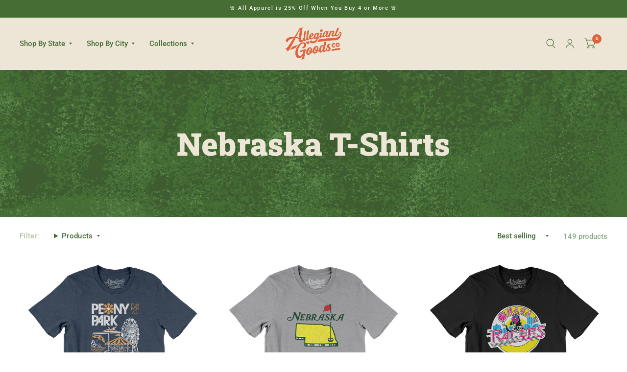

--- FILE ---
content_type: text/html; charset=utf-8
request_url: https://www.allegiantgoods.co/collections/nebraska
body_size: 88363
content:
<!doctype html><html class="no-js" lang="en" dir="ltr">
<head>
	<meta charset="utf-8">
	<meta http-equiv="X-UA-Compatible" content="IE=edge,chrome=1">
	<meta name="viewport" content="width=device-width, initial-scale=1, maximum-scale=5, viewport-fit=cover">
	<meta name="theme-color" content="#ffffff">
	<link rel="canonical" href="https://www.allegiantgoods.co/collections/nebraska">
	<link rel="preconnect" href="https://cdn.shopify.com" crossorigin>
	<link rel="preload" as="style" href="//www.allegiantgoods.co/cdn/shop/t/17/assets/app.css?v=6761444384061491651756305423">

<link rel="preload" as="style" href="//www.allegiantgoods.co/cdn/shop/t/17/assets/page-header.css?v=134799185063928638271756523547">
<link rel="preload" as="image" href="//www.allegiantgoods.co/cdn/shop/products/Navy_Heather_6e11b623-2a2b-4738-ae3c-e8f803f0c999.jpg?crop=center&height=375&v=1762465827&width=375" imagesrcset="//www.allegiantgoods.co/cdn/shop/products/Navy_Heather_6e11b623-2a2b-4738-ae3c-e8f803f0c999.jpg?v=1762465827&width=375 375w,//www.allegiantgoods.co/cdn/shop/products/Navy_Heather_6e11b623-2a2b-4738-ae3c-e8f803f0c999.jpg?v=1762465827&width=1200 1200w" imagesizes="auto">


<link href="//www.allegiantgoods.co/cdn/shop/t/17/assets/vendor.min.js?v=103990831484246365421756305424" as="script" rel="preload">
<link href="//www.allegiantgoods.co/cdn/shop/t/17/assets/app.js?v=65769988580183007921756305423" as="script" rel="preload">
<link href="//www.allegiantgoods.co/cdn/shop/t/17/assets/slideshow.js?v=110104780531747616791756305424" as="script" rel="preload">

<script>
window.lazySizesConfig = window.lazySizesConfig || {};
window.lazySizesConfig.expand = 250;
window.lazySizesConfig.loadMode = 1;
window.lazySizesConfig.loadHidden = false;
</script>


	<link rel="icon" type="image/png" href="//www.allegiantgoods.co/cdn/shop/files/Footer_9706cd38-83f0-4620-9dcf-b4ea3cb8e29f.jpg?crop=center&height=32&v=1756515991&width=32">

	<title>
		Nebraska T-Shirts | Vintage Sports Shirts | Allegiant Goods Co.
		
		
		
	</title>

	
	<meta name="description" content="Nebraska T-Shirts &amp;amp; Apparel Nebraska: truly one of the most criminally overlooked states in the nation. Wedged in right there in the middle of the country, and it didn&#39;t even get an exact rectangle shape like some others—Colorado took a chunk out of the bottom left. You&#39;re no stranger to being the underdog if you&#39;r">
	
<link rel="preconnect" href="https://fonts.shopifycdn.com" crossorigin>

<meta property="og:site_name" content="Allegiant Goods Co.">
<meta property="og:url" content="https://www.allegiantgoods.co/collections/nebraska">
<meta property="og:title" content="Nebraska T-Shirts | Vintage Sports Shirts | Allegiant Goods Co.">
<meta property="og:type" content="product.group">
<meta property="og:description" content="Nebraska T-Shirts &amp;amp; Apparel Nebraska: truly one of the most criminally overlooked states in the nation. Wedged in right there in the middle of the country, and it didn&#39;t even get an exact rectangle shape like some others—Colorado took a chunk out of the bottom left. You&#39;re no stranger to being the underdog if you&#39;r"><meta name="twitter:card" content="summary_large_image">
<meta name="twitter:title" content="Nebraska T-Shirts | Vintage Sports Shirts | Allegiant Goods Co.">
<meta name="twitter:description" content="Nebraska T-Shirts &amp;amp; Apparel Nebraska: truly one of the most criminally overlooked states in the nation. Wedged in right there in the middle of the country, and it didn&#39;t even get an exact rectangle shape like some others—Colorado took a chunk out of the bottom left. You&#39;re no stranger to being the underdog if you&#39;r">


	<link href="//www.allegiantgoods.co/cdn/shop/t/17/assets/app.css?v=6761444384061491651756305423" rel="stylesheet" type="text/css" media="all" />

	<style data-shopify>
	@font-face {
  font-family: Roboto;
  font-weight: 500;
  font-style: normal;
  font-display: swap;
  src: url("//www.allegiantgoods.co/cdn/fonts/roboto/roboto_n5.250d51708d76acbac296b0e21ede8f81de4e37aa.woff2") format("woff2"),
       url("//www.allegiantgoods.co/cdn/fonts/roboto/roboto_n5.535e8c56f4cbbdea416167af50ab0ff1360a3949.woff") format("woff");
}

@font-face {
  font-family: Roboto;
  font-weight: 500;
  font-style: normal;
  font-display: swap;
  src: url("//www.allegiantgoods.co/cdn/fonts/roboto/roboto_n5.250d51708d76acbac296b0e21ede8f81de4e37aa.woff2") format("woff2"),
       url("//www.allegiantgoods.co/cdn/fonts/roboto/roboto_n5.535e8c56f4cbbdea416167af50ab0ff1360a3949.woff") format("woff");
}

@font-face {
  font-family: Roboto;
  font-weight: 600;
  font-style: normal;
  font-display: swap;
  src: url("//www.allegiantgoods.co/cdn/fonts/roboto/roboto_n6.3d305d5382545b48404c304160aadee38c90ef9d.woff2") format("woff2"),
       url("//www.allegiantgoods.co/cdn/fonts/roboto/roboto_n6.bb37be020157f87e181e5489d5e9137ad60c47a2.woff") format("woff");
}

@font-face {
  font-family: Roboto;
  font-weight: 500;
  font-style: italic;
  font-display: swap;
  src: url("//www.allegiantgoods.co/cdn/fonts/roboto/roboto_i5.0ae24363bf5844e2ee3295d84078d36c9bd0faf4.woff2") format("woff2"),
       url("//www.allegiantgoods.co/cdn/fonts/roboto/roboto_i5.a9cdb6a43048799fe739d389c60b64059e33cf12.woff") format("woff");
}

@font-face {
  font-family: Roboto;
  font-weight: 600;
  font-style: italic;
  font-display: swap;
  src: url("//www.allegiantgoods.co/cdn/fonts/roboto/roboto_i6.ebd6b6733fb2b030d60cbf61316511a7ffd82fb3.woff2") format("woff2"),
       url("//www.allegiantgoods.co/cdn/fonts/roboto/roboto_i6.1363905a6d5249605bc5e0f859663ffe95ac3bed.woff") format("woff");
}

@font-face {
  font-family: "Roboto Slab";
  font-weight: 900;
  font-style: normal;
  font-display: swap;
  src: url("//www.allegiantgoods.co/cdn/fonts/roboto_slab/robotoslab_n9.c30197062ce021d367d67c74493a5cbb3ced225a.woff2") format("woff2"),
       url("//www.allegiantgoods.co/cdn/fonts/roboto_slab/robotoslab_n9.5d403bf255d36767b8f29c329e6d776a68eb81f4.woff") format("woff");
}

@font-face {
  font-family: "Roboto Slab";
  font-weight: 400;
  font-style: normal;
  font-display: swap;
  src: url("//www.allegiantgoods.co/cdn/fonts/roboto_slab/robotoslab_n4.d3a9266696fe77645ad2b6579a2b30c11742dc68.woff2") format("woff2"),
       url("//www.allegiantgoods.co/cdn/fonts/roboto_slab/robotoslab_n4.ac73924d0e45cb28b8adb30cbb4ff26dbe125c23.woff") format("woff");
}

h1,h2,h3,h4,h5,h6,
	.h1,.h2,.h3,.h4,.h5,.h6,
	.logolink.text-logo,
	.customer-addresses .my-address .address-index {
		font-style: normal;
		font-weight: 900;
		font-family: "Roboto Slab", serif;
	}
	body,
	.body-font,
	.thb-product-detail .product-title {
		font-style: normal;
		font-weight: 500;
		font-family: Roboto, sans-serif;
	}
	:root {
		--font-body-scale: 1.0;
		--font-body-medium-weight: 500;
    --font-body-bold-weight: 600;
		--font-heading-scale: 1.0;
		--font-navigation-scale: 1.0;
		--font-product-title-scale: 1.0;
		--font-product-title-line-height-scale: 1.0;
		--button-letter-spacing: 0.2em;

		--bg-body: #ffffff;
		--bg-body-rgb: 255,255,255;
		--bg-color-side-panel-footer: #fafafa;

		--color-accent: #456d34;
		--color-accent-rgb: 69,109,52;

		--color-accent2: #dd633c;
		--color-accent3: #ede6d6;

		--color-border: #eeeeee;
		--color-overlay-rgb: 12,13,13;
		--color-form-border: #dedede;

		--shopify-accelerated-checkout-button-block-size: 52px;
		--shopify-accelerated-checkout-inline-alignment: center;
		--shopify-accelerated-checkout-skeleton-animation-duration: 0.25s;
		--shopify-accelerated-checkout-button-border-radius: 3px;--color-announcement-bar-text: #f6f6f0;--color-announcement-bar-bg: #456d34;--color-header-bg: #ede6d6;
			--color-header-bg-rgb: 237,230,214;--color-header-text: #456d34;
			--color-header-text-rgb: 69,109,52;--color-header-links: #456d34;--color-header-links-hover: #dd633c;--color-header-icons: #456d34;--solid-button-label: #ffffff;--outline-button-label: #103a3a;--color-price: #103a3a;
		--color-price-discounted: #6D6D6D;
		--color-star: #f1b824;

		--section-spacing-mobile: 50px;
		--section-spacing-desktop: 100px;--button-border-radius: 3px;--color-badge-text: #ffffff;--color-badge-sold-out: #939393;--color-badge-sale: #c25b41;--color-badge-preorder: #666666;--badge-corner-radius: 3px;--color-inventory-instock: #279A4B;--color-inventory-lowstock: #FB9E5B;--color-footer-bar-bg: #c25b41;--color-footer-bar-text: #f6f6f0;--color-footer-text: #ede6d6;
			--color-footer-text-rgb: 237,230,214;--color-footer-link: #ede6d6;--color-footer-link-hover: #dd633c;--color-footer-border: #2b2b2b;
			--color-footer-border-rgb: 43,43,43;--color-footer-bg: #456d34;}



</style>


	<script>
		window.theme = window.theme || {};
		theme = {
			settings: {
				money_with_currency_format:"${{amount}}",
				cart_drawer:true},
			routes: {
				root_url: '/',
				cart_url: '/cart',
				cart_add_url: '/cart/add',
				search_url: '/search',
				collections_url: '/collections',
				cart_change_url: '/cart/change',
				cart_update_url: '/cart/update',
				predictive_search_url: '/search/suggest',
			},
			variantStrings: {
        addToCart: `Add to cart`,
        soldOut: `Sold Out`,
        unavailable: `Unavailable`,
        preOrder: `Pre-order`,
      },
			strings: {
				requiresTerms: `You must agree with the terms and conditions of sales to check out`,
				shippingEstimatorNoResults: `Sorry, we do not ship to your address.`,
				shippingEstimatorOneResult: `There is one shipping rate for your address:`,
				shippingEstimatorMultipleResults: `There are several shipping rates for your address:`,
				shippingEstimatorError: `One or more error occurred while retrieving shipping rates:`
			}
		};
	</script>
	<script>window.performance && window.performance.mark && window.performance.mark('shopify.content_for_header.start');</script><meta name="google-site-verification" content="dz2L22R1u1uddhL0TBDvsQssZz2vCH5Lq_duvY1TBQk">
<meta id="shopify-digital-wallet" name="shopify-digital-wallet" content="/6474334281/digital_wallets/dialog">
<meta name="shopify-checkout-api-token" content="5458198b3c0ba29a1cfaf5d8e581aeff">
<meta id="in-context-paypal-metadata" data-shop-id="6474334281" data-venmo-supported="false" data-environment="production" data-locale="en_US" data-paypal-v4="true" data-currency="USD">
<link rel="alternate" type="application/atom+xml" title="Feed" href="/collections/nebraska.atom" />
<link rel="next" href="/collections/nebraska?page=2">
<link rel="alternate" type="application/json+oembed" href="https://www.allegiantgoods.co/collections/nebraska.oembed">
<script async="async" src="/checkouts/internal/preloads.js?locale=en-US"></script>
<link rel="preconnect" href="https://shop.app" crossorigin="anonymous">
<script async="async" src="https://shop.app/checkouts/internal/preloads.js?locale=en-US&shop_id=6474334281" crossorigin="anonymous"></script>
<script id="apple-pay-shop-capabilities" type="application/json">{"shopId":6474334281,"countryCode":"US","currencyCode":"USD","merchantCapabilities":["supports3DS"],"merchantId":"gid:\/\/shopify\/Shop\/6474334281","merchantName":"Allegiant Goods Co.","requiredBillingContactFields":["postalAddress","email"],"requiredShippingContactFields":["postalAddress","email"],"shippingType":"shipping","supportedNetworks":["visa","masterCard","amex","discover","elo","jcb"],"total":{"type":"pending","label":"Allegiant Goods Co.","amount":"1.00"},"shopifyPaymentsEnabled":true,"supportsSubscriptions":true}</script>
<script id="shopify-features" type="application/json">{"accessToken":"5458198b3c0ba29a1cfaf5d8e581aeff","betas":["rich-media-storefront-analytics"],"domain":"www.allegiantgoods.co","predictiveSearch":true,"shopId":6474334281,"locale":"en"}</script>
<script>var Shopify = Shopify || {};
Shopify.shop = "allegiant-goods-co.myshopify.com";
Shopify.locale = "en";
Shopify.currency = {"active":"USD","rate":"1.0"};
Shopify.country = "US";
Shopify.theme = {"name":"Habitat","id":136804171860,"schema_name":"Habitat","schema_version":"8.0.0","theme_store_id":1581,"role":"main"};
Shopify.theme.handle = "null";
Shopify.theme.style = {"id":null,"handle":null};
Shopify.cdnHost = "www.allegiantgoods.co/cdn";
Shopify.routes = Shopify.routes || {};
Shopify.routes.root = "/";</script>
<script type="module">!function(o){(o.Shopify=o.Shopify||{}).modules=!0}(window);</script>
<script>!function(o){function n(){var o=[];function n(){o.push(Array.prototype.slice.apply(arguments))}return n.q=o,n}var t=o.Shopify=o.Shopify||{};t.loadFeatures=n(),t.autoloadFeatures=n()}(window);</script>
<script>
  window.ShopifyPay = window.ShopifyPay || {};
  window.ShopifyPay.apiHost = "shop.app\/pay";
  window.ShopifyPay.redirectState = null;
</script>
<script id="shop-js-analytics" type="application/json">{"pageType":"collection"}</script>
<script defer="defer" async type="module" src="//www.allegiantgoods.co/cdn/shopifycloud/shop-js/modules/v2/client.init-shop-cart-sync_BT-GjEfc.en.esm.js"></script>
<script defer="defer" async type="module" src="//www.allegiantgoods.co/cdn/shopifycloud/shop-js/modules/v2/chunk.common_D58fp_Oc.esm.js"></script>
<script defer="defer" async type="module" src="//www.allegiantgoods.co/cdn/shopifycloud/shop-js/modules/v2/chunk.modal_xMitdFEc.esm.js"></script>
<script type="module">
  await import("//www.allegiantgoods.co/cdn/shopifycloud/shop-js/modules/v2/client.init-shop-cart-sync_BT-GjEfc.en.esm.js");
await import("//www.allegiantgoods.co/cdn/shopifycloud/shop-js/modules/v2/chunk.common_D58fp_Oc.esm.js");
await import("//www.allegiantgoods.co/cdn/shopifycloud/shop-js/modules/v2/chunk.modal_xMitdFEc.esm.js");

  window.Shopify.SignInWithShop?.initShopCartSync?.({"fedCMEnabled":true,"windoidEnabled":true});

</script>
<script>
  window.Shopify = window.Shopify || {};
  if (!window.Shopify.featureAssets) window.Shopify.featureAssets = {};
  window.Shopify.featureAssets['shop-js'] = {"shop-cart-sync":["modules/v2/client.shop-cart-sync_DZOKe7Ll.en.esm.js","modules/v2/chunk.common_D58fp_Oc.esm.js","modules/v2/chunk.modal_xMitdFEc.esm.js"],"init-fed-cm":["modules/v2/client.init-fed-cm_B6oLuCjv.en.esm.js","modules/v2/chunk.common_D58fp_Oc.esm.js","modules/v2/chunk.modal_xMitdFEc.esm.js"],"shop-cash-offers":["modules/v2/client.shop-cash-offers_D2sdYoxE.en.esm.js","modules/v2/chunk.common_D58fp_Oc.esm.js","modules/v2/chunk.modal_xMitdFEc.esm.js"],"shop-login-button":["modules/v2/client.shop-login-button_QeVjl5Y3.en.esm.js","modules/v2/chunk.common_D58fp_Oc.esm.js","modules/v2/chunk.modal_xMitdFEc.esm.js"],"pay-button":["modules/v2/client.pay-button_DXTOsIq6.en.esm.js","modules/v2/chunk.common_D58fp_Oc.esm.js","modules/v2/chunk.modal_xMitdFEc.esm.js"],"shop-button":["modules/v2/client.shop-button_DQZHx9pm.en.esm.js","modules/v2/chunk.common_D58fp_Oc.esm.js","modules/v2/chunk.modal_xMitdFEc.esm.js"],"avatar":["modules/v2/client.avatar_BTnouDA3.en.esm.js"],"init-windoid":["modules/v2/client.init-windoid_CR1B-cfM.en.esm.js","modules/v2/chunk.common_D58fp_Oc.esm.js","modules/v2/chunk.modal_xMitdFEc.esm.js"],"init-shop-for-new-customer-accounts":["modules/v2/client.init-shop-for-new-customer-accounts_C_vY_xzh.en.esm.js","modules/v2/client.shop-login-button_QeVjl5Y3.en.esm.js","modules/v2/chunk.common_D58fp_Oc.esm.js","modules/v2/chunk.modal_xMitdFEc.esm.js"],"init-shop-email-lookup-coordinator":["modules/v2/client.init-shop-email-lookup-coordinator_BI7n9ZSv.en.esm.js","modules/v2/chunk.common_D58fp_Oc.esm.js","modules/v2/chunk.modal_xMitdFEc.esm.js"],"init-shop-cart-sync":["modules/v2/client.init-shop-cart-sync_BT-GjEfc.en.esm.js","modules/v2/chunk.common_D58fp_Oc.esm.js","modules/v2/chunk.modal_xMitdFEc.esm.js"],"shop-toast-manager":["modules/v2/client.shop-toast-manager_DiYdP3xc.en.esm.js","modules/v2/chunk.common_D58fp_Oc.esm.js","modules/v2/chunk.modal_xMitdFEc.esm.js"],"init-customer-accounts":["modules/v2/client.init-customer-accounts_D9ZNqS-Q.en.esm.js","modules/v2/client.shop-login-button_QeVjl5Y3.en.esm.js","modules/v2/chunk.common_D58fp_Oc.esm.js","modules/v2/chunk.modal_xMitdFEc.esm.js"],"init-customer-accounts-sign-up":["modules/v2/client.init-customer-accounts-sign-up_iGw4briv.en.esm.js","modules/v2/client.shop-login-button_QeVjl5Y3.en.esm.js","modules/v2/chunk.common_D58fp_Oc.esm.js","modules/v2/chunk.modal_xMitdFEc.esm.js"],"shop-follow-button":["modules/v2/client.shop-follow-button_CqMgW2wH.en.esm.js","modules/v2/chunk.common_D58fp_Oc.esm.js","modules/v2/chunk.modal_xMitdFEc.esm.js"],"checkout-modal":["modules/v2/client.checkout-modal_xHeaAweL.en.esm.js","modules/v2/chunk.common_D58fp_Oc.esm.js","modules/v2/chunk.modal_xMitdFEc.esm.js"],"shop-login":["modules/v2/client.shop-login_D91U-Q7h.en.esm.js","modules/v2/chunk.common_D58fp_Oc.esm.js","modules/v2/chunk.modal_xMitdFEc.esm.js"],"lead-capture":["modules/v2/client.lead-capture_BJmE1dJe.en.esm.js","modules/v2/chunk.common_D58fp_Oc.esm.js","modules/v2/chunk.modal_xMitdFEc.esm.js"],"payment-terms":["modules/v2/client.payment-terms_Ci9AEqFq.en.esm.js","modules/v2/chunk.common_D58fp_Oc.esm.js","modules/v2/chunk.modal_xMitdFEc.esm.js"]};
</script>
<script>(function() {
  var isLoaded = false;
  function asyncLoad() {
    if (isLoaded) return;
    isLoaded = true;
    var urls = ["\/\/shopify.privy.com\/widget.js?shop=allegiant-goods-co.myshopify.com","https:\/\/api.revy.io\/upsell.js?shop=allegiant-goods-co.myshopify.com","https:\/\/cdn-loyalty.yotpo.com\/loader\/oAYoc5U8UsQc54vKp-lltA.js?shop=allegiant-goods-co.myshopify.com","https:\/\/thesimpleshop.com\/InSites\/ii.js.php?iipath=apps\/InSites\u0026shop=allegiant-goods-co.myshopify.com","https:\/\/rio.pwztag.com\/rio.js?shop=allegiant-goods-co.myshopify.com","https:\/\/app.teelaunch.com\/sizing-charts-script.js?shop=allegiant-goods-co.myshopify.com","https:\/\/app.teelaunch.com\/sizing-charts-script.js?shop=allegiant-goods-co.myshopify.com","https:\/\/cdn.attn.tv\/allegiantgoodsco\/dtag.js?shop=allegiant-goods-co.myshopify.com","https:\/\/app.teelaunch.com\/sizing-charts-script.js?shop=allegiant-goods-co.myshopify.com","https:\/\/shopify-widget.route.com\/shopify.widget.js?shop=allegiant-goods-co.myshopify.com","https:\/\/assets.dailykarma.io\/prod\/init-v3.js?v2\u0026shop=allegiant-goods-co.myshopify.com","https:\/\/cdn2.recomaticapp.com\/assets\/recomatic2-d60901eb8acae31afd5a260a2903e1671aed74ab1343cb9f748f5a2ae09c0b55.js?shop=allegiant-goods-co.myshopify.com","https:\/\/cdn2.recomaticapp.com\/assets\/recomatic2-css-6a6ed46625fb825c2accec907ab713fccd930647bf5dd25b2d3b6f491311139a.js?shop=allegiant-goods-co.myshopify.com","https:\/\/load.fomo.com\/api\/v1\/O08-B8wZ-qvm3NvyxinRFA\/load.js?shop=allegiant-goods-co.myshopify.com","https:\/\/cdn.pushowl.com\/latest\/sdks\/pushowl-shopify.js?subdomain=allegiant-goods-co\u0026environment=production\u0026guid=3e286b32-80da-429e-99bc-7dc9339fbce7\u0026shop=allegiant-goods-co.myshopify.com"];
    for (var i = 0; i < urls.length; i++) {
      var s = document.createElement('script');
      s.type = 'text/javascript';
      s.async = true;
      s.src = urls[i];
      var x = document.getElementsByTagName('script')[0];
      x.parentNode.insertBefore(s, x);
    }
  };
  if(window.attachEvent) {
    window.attachEvent('onload', asyncLoad);
  } else {
    window.addEventListener('load', asyncLoad, false);
  }
})();</script>
<script id="__st">var __st={"a":6474334281,"offset":-18000,"reqid":"cbb35684-ca01-41fa-853a-269f60d629ac-1769449825","pageurl":"www.allegiantgoods.co\/collections\/nebraska","u":"8c62fdf79ddc","p":"collection","rtyp":"collection","rid":84103888969};</script>
<script>window.ShopifyPaypalV4VisibilityTracking = true;</script>
<script id="captcha-bootstrap">!function(){'use strict';const t='contact',e='account',n='new_comment',o=[[t,t],['blogs',n],['comments',n],[t,'customer']],c=[[e,'customer_login'],[e,'guest_login'],[e,'recover_customer_password'],[e,'create_customer']],r=t=>t.map((([t,e])=>`form[action*='/${t}']:not([data-nocaptcha='true']) input[name='form_type'][value='${e}']`)).join(','),a=t=>()=>t?[...document.querySelectorAll(t)].map((t=>t.form)):[];function s(){const t=[...o],e=r(t);return a(e)}const i='password',u='form_key',d=['recaptcha-v3-token','g-recaptcha-response','h-captcha-response',i],f=()=>{try{return window.sessionStorage}catch{return}},m='__shopify_v',_=t=>t.elements[u];function p(t,e,n=!1){try{const o=window.sessionStorage,c=JSON.parse(o.getItem(e)),{data:r}=function(t){const{data:e,action:n}=t;return t[m]||n?{data:e,action:n}:{data:t,action:n}}(c);for(const[e,n]of Object.entries(r))t.elements[e]&&(t.elements[e].value=n);n&&o.removeItem(e)}catch(o){console.error('form repopulation failed',{error:o})}}const l='form_type',E='cptcha';function T(t){t.dataset[E]=!0}const w=window,h=w.document,L='Shopify',v='ce_forms',y='captcha';let A=!1;((t,e)=>{const n=(g='f06e6c50-85a8-45c8-87d0-21a2b65856fe',I='https://cdn.shopify.com/shopifycloud/storefront-forms-hcaptcha/ce_storefront_forms_captcha_hcaptcha.v1.5.2.iife.js',D={infoText:'Protected by hCaptcha',privacyText:'Privacy',termsText:'Terms'},(t,e,n)=>{const o=w[L][v],c=o.bindForm;if(c)return c(t,g,e,D).then(n);var r;o.q.push([[t,g,e,D],n]),r=I,A||(h.body.append(Object.assign(h.createElement('script'),{id:'captcha-provider',async:!0,src:r})),A=!0)});var g,I,D;w[L]=w[L]||{},w[L][v]=w[L][v]||{},w[L][v].q=[],w[L][y]=w[L][y]||{},w[L][y].protect=function(t,e){n(t,void 0,e),T(t)},Object.freeze(w[L][y]),function(t,e,n,w,h,L){const[v,y,A,g]=function(t,e,n){const i=e?o:[],u=t?c:[],d=[...i,...u],f=r(d),m=r(i),_=r(d.filter((([t,e])=>n.includes(e))));return[a(f),a(m),a(_),s()]}(w,h,L),I=t=>{const e=t.target;return e instanceof HTMLFormElement?e:e&&e.form},D=t=>v().includes(t);t.addEventListener('submit',(t=>{const e=I(t);if(!e)return;const n=D(e)&&!e.dataset.hcaptchaBound&&!e.dataset.recaptchaBound,o=_(e),c=g().includes(e)&&(!o||!o.value);(n||c)&&t.preventDefault(),c&&!n&&(function(t){try{if(!f())return;!function(t){const e=f();if(!e)return;const n=_(t);if(!n)return;const o=n.value;o&&e.removeItem(o)}(t);const e=Array.from(Array(32),(()=>Math.random().toString(36)[2])).join('');!function(t,e){_(t)||t.append(Object.assign(document.createElement('input'),{type:'hidden',name:u})),t.elements[u].value=e}(t,e),function(t,e){const n=f();if(!n)return;const o=[...t.querySelectorAll(`input[type='${i}']`)].map((({name:t})=>t)),c=[...d,...o],r={};for(const[a,s]of new FormData(t).entries())c.includes(a)||(r[a]=s);n.setItem(e,JSON.stringify({[m]:1,action:t.action,data:r}))}(t,e)}catch(e){console.error('failed to persist form',e)}}(e),e.submit())}));const S=(t,e)=>{t&&!t.dataset[E]&&(n(t,e.some((e=>e===t))),T(t))};for(const o of['focusin','change'])t.addEventListener(o,(t=>{const e=I(t);D(e)&&S(e,y())}));const B=e.get('form_key'),M=e.get(l),P=B&&M;t.addEventListener('DOMContentLoaded',(()=>{const t=y();if(P)for(const e of t)e.elements[l].value===M&&p(e,B);[...new Set([...A(),...v().filter((t=>'true'===t.dataset.shopifyCaptcha))])].forEach((e=>S(e,t)))}))}(h,new URLSearchParams(w.location.search),n,t,e,['guest_login'])})(!0,!0)}();</script>
<script integrity="sha256-4kQ18oKyAcykRKYeNunJcIwy7WH5gtpwJnB7kiuLZ1E=" data-source-attribution="shopify.loadfeatures" defer="defer" src="//www.allegiantgoods.co/cdn/shopifycloud/storefront/assets/storefront/load_feature-a0a9edcb.js" crossorigin="anonymous"></script>
<script crossorigin="anonymous" defer="defer" src="//www.allegiantgoods.co/cdn/shopifycloud/storefront/assets/shopify_pay/storefront-65b4c6d7.js?v=20250812"></script>
<script data-source-attribution="shopify.dynamic_checkout.dynamic.init">var Shopify=Shopify||{};Shopify.PaymentButton=Shopify.PaymentButton||{isStorefrontPortableWallets:!0,init:function(){window.Shopify.PaymentButton.init=function(){};var t=document.createElement("script");t.src="https://www.allegiantgoods.co/cdn/shopifycloud/portable-wallets/latest/portable-wallets.en.js",t.type="module",document.head.appendChild(t)}};
</script>
<script data-source-attribution="shopify.dynamic_checkout.buyer_consent">
  function portableWalletsHideBuyerConsent(e){var t=document.getElementById("shopify-buyer-consent"),n=document.getElementById("shopify-subscription-policy-button");t&&n&&(t.classList.add("hidden"),t.setAttribute("aria-hidden","true"),n.removeEventListener("click",e))}function portableWalletsShowBuyerConsent(e){var t=document.getElementById("shopify-buyer-consent"),n=document.getElementById("shopify-subscription-policy-button");t&&n&&(t.classList.remove("hidden"),t.removeAttribute("aria-hidden"),n.addEventListener("click",e))}window.Shopify?.PaymentButton&&(window.Shopify.PaymentButton.hideBuyerConsent=portableWalletsHideBuyerConsent,window.Shopify.PaymentButton.showBuyerConsent=portableWalletsShowBuyerConsent);
</script>
<script data-source-attribution="shopify.dynamic_checkout.cart.bootstrap">document.addEventListener("DOMContentLoaded",(function(){function t(){return document.querySelector("shopify-accelerated-checkout-cart, shopify-accelerated-checkout")}if(t())Shopify.PaymentButton.init();else{new MutationObserver((function(e,n){t()&&(Shopify.PaymentButton.init(),n.disconnect())})).observe(document.body,{childList:!0,subtree:!0})}}));
</script>
<link id="shopify-accelerated-checkout-styles" rel="stylesheet" media="screen" href="https://www.allegiantgoods.co/cdn/shopifycloud/portable-wallets/latest/accelerated-checkout-backwards-compat.css" crossorigin="anonymous">
<style id="shopify-accelerated-checkout-cart">
        #shopify-buyer-consent {
  margin-top: 1em;
  display: inline-block;
  width: 100%;
}

#shopify-buyer-consent.hidden {
  display: none;
}

#shopify-subscription-policy-button {
  background: none;
  border: none;
  padding: 0;
  text-decoration: underline;
  font-size: inherit;
  cursor: pointer;
}

#shopify-subscription-policy-button::before {
  box-shadow: none;
}

      </style>

<script>window.performance && window.performance.mark && window.performance.mark('shopify.content_for_header.end');</script> <!-- Header hook for plugins -->

	<script>document.documentElement.className = document.documentElement.className.replace('no-js', 'js');</script>
<!-- BEGIN app block: shopify://apps/okendo/blocks/theme-settings/bb689e69-ea70-4661-8fb7-ad24a2e23c29 --><!-- BEGIN app snippet: header-metafields -->










    <style data-oke-reviews-version="0.82.1" type="text/css" data-href="https://d3hw6dc1ow8pp2.cloudfront.net/reviews-widget-plus/css/okendo-reviews-styles.9d163ae1.css"></style><style data-oke-reviews-version="0.82.1" type="text/css" data-href="https://d3hw6dc1ow8pp2.cloudfront.net/reviews-widget-plus/css/modules/okendo-star-rating.4cb378a8.css"></style><style data-oke-reviews-version="0.82.1" type="text/css" data-href="https://d3hw6dc1ow8pp2.cloudfront.net/reviews-widget-plus/css/modules/okendo-reviews-keywords.0942444f.css"></style><style data-oke-reviews-version="0.82.1" type="text/css" data-href="https://d3hw6dc1ow8pp2.cloudfront.net/reviews-widget-plus/css/modules/okendo-reviews-summary.a0c9d7d6.css"></style><style type="text/css">.okeReviews[data-oke-container],div.okeReviews{font-size:14px;font-size:var(--oke-text-regular);font-weight:400;font-family:var(--oke-text-fontFamily);line-height:1.6}.okeReviews[data-oke-container] *,.okeReviews[data-oke-container] :after,.okeReviews[data-oke-container] :before,div.okeReviews *,div.okeReviews :after,div.okeReviews :before{box-sizing:border-box}.okeReviews[data-oke-container] h1,.okeReviews[data-oke-container] h2,.okeReviews[data-oke-container] h3,.okeReviews[data-oke-container] h4,.okeReviews[data-oke-container] h5,.okeReviews[data-oke-container] h6,div.okeReviews h1,div.okeReviews h2,div.okeReviews h3,div.okeReviews h4,div.okeReviews h5,div.okeReviews h6{font-size:1em;font-weight:400;line-height:1.4;margin:0}.okeReviews[data-oke-container] ul,div.okeReviews ul{padding:0;margin:0}.okeReviews[data-oke-container] li,div.okeReviews li{list-style-type:none;padding:0}.okeReviews[data-oke-container] p,div.okeReviews p{line-height:1.8;margin:0 0 4px}.okeReviews[data-oke-container] p:last-child,div.okeReviews p:last-child{margin-bottom:0}.okeReviews[data-oke-container] a,div.okeReviews a{text-decoration:none;color:inherit}.okeReviews[data-oke-container] button,div.okeReviews button{border-radius:0;border:0;box-shadow:none;margin:0;width:auto;min-width:auto;padding:0;background-color:transparent;min-height:auto}.okeReviews[data-oke-container] button,.okeReviews[data-oke-container] input,.okeReviews[data-oke-container] select,.okeReviews[data-oke-container] textarea,div.okeReviews button,div.okeReviews input,div.okeReviews select,div.okeReviews textarea{font-family:inherit;font-size:1em}.okeReviews[data-oke-container] label,.okeReviews[data-oke-container] select,div.okeReviews label,div.okeReviews select{display:inline}.okeReviews[data-oke-container] select,div.okeReviews select{width:auto}.okeReviews[data-oke-container] article,.okeReviews[data-oke-container] aside,div.okeReviews article,div.okeReviews aside{margin:0}.okeReviews[data-oke-container] table,div.okeReviews table{background:transparent;border:0;border-collapse:collapse;border-spacing:0;font-family:inherit;font-size:1em;table-layout:auto}.okeReviews[data-oke-container] table td,.okeReviews[data-oke-container] table th,.okeReviews[data-oke-container] table tr,div.okeReviews table td,div.okeReviews table th,div.okeReviews table tr{border:0;font-family:inherit;font-size:1em}.okeReviews[data-oke-container] table td,.okeReviews[data-oke-container] table th,div.okeReviews table td,div.okeReviews table th{background:transparent;font-weight:400;letter-spacing:normal;padding:0;text-align:left;text-transform:none;vertical-align:middle}.okeReviews[data-oke-container] table tr:hover td,.okeReviews[data-oke-container] table tr:hover th,div.okeReviews table tr:hover td,div.okeReviews table tr:hover th{background:transparent}.okeReviews[data-oke-container] fieldset,div.okeReviews fieldset{border:0;padding:0;margin:0;min-width:0}.okeReviews[data-oke-container] img,.okeReviews[data-oke-container] svg,div.okeReviews img,div.okeReviews svg{max-width:none}.okeReviews[data-oke-container] div:empty,div.okeReviews div:empty{display:block}.okeReviews[data-oke-container] .oke-icon:before,div.okeReviews .oke-icon:before{font-family:oke-widget-icons!important;font-style:normal;font-weight:400;font-variant:normal;text-transform:none;line-height:1;-webkit-font-smoothing:antialiased;-moz-osx-font-smoothing:grayscale;color:inherit}.okeReviews[data-oke-container] .oke-icon--select-arrow:before,div.okeReviews .oke-icon--select-arrow:before{content:""}.okeReviews[data-oke-container] .oke-icon--loading:before,div.okeReviews .oke-icon--loading:before{content:""}.okeReviews[data-oke-container] .oke-icon--pencil:before,div.okeReviews .oke-icon--pencil:before{content:""}.okeReviews[data-oke-container] .oke-icon--filter:before,div.okeReviews .oke-icon--filter:before{content:""}.okeReviews[data-oke-container] .oke-icon--play:before,div.okeReviews .oke-icon--play:before{content:""}.okeReviews[data-oke-container] .oke-icon--tick-circle:before,div.okeReviews .oke-icon--tick-circle:before{content:""}.okeReviews[data-oke-container] .oke-icon--chevron-left:before,div.okeReviews .oke-icon--chevron-left:before{content:""}.okeReviews[data-oke-container] .oke-icon--chevron-right:before,div.okeReviews .oke-icon--chevron-right:before{content:""}.okeReviews[data-oke-container] .oke-icon--thumbs-down:before,div.okeReviews .oke-icon--thumbs-down:before{content:""}.okeReviews[data-oke-container] .oke-icon--thumbs-up:before,div.okeReviews .oke-icon--thumbs-up:before{content:""}.okeReviews[data-oke-container] .oke-icon--close:before,div.okeReviews .oke-icon--close:before{content:""}.okeReviews[data-oke-container] .oke-icon--chevron-up:before,div.okeReviews .oke-icon--chevron-up:before{content:""}.okeReviews[data-oke-container] .oke-icon--chevron-down:before,div.okeReviews .oke-icon--chevron-down:before{content:""}.okeReviews[data-oke-container] .oke-icon--star:before,div.okeReviews .oke-icon--star:before{content:""}.okeReviews[data-oke-container] .oke-icon--magnifying-glass:before,div.okeReviews .oke-icon--magnifying-glass:before{content:""}@font-face{font-family:oke-widget-icons;src:url(https://d3hw6dc1ow8pp2.cloudfront.net/reviews-widget-plus/fonts/oke-widget-icons.ttf) format("truetype"),url(https://d3hw6dc1ow8pp2.cloudfront.net/reviews-widget-plus/fonts/oke-widget-icons.woff) format("woff"),url(https://d3hw6dc1ow8pp2.cloudfront.net/reviews-widget-plus/img/oke-widget-icons.bc0d6b0a.svg) format("svg");font-weight:400;font-style:normal;font-display:block}.okeReviews[data-oke-container] .oke-button,div.okeReviews .oke-button{display:inline-block;border-style:solid;border-color:var(--oke-button-borderColor);border-width:var(--oke-button-borderWidth);background-color:var(--oke-button-backgroundColor);line-height:1;padding:12px 24px;margin:0;border-radius:var(--oke-button-borderRadius);color:var(--oke-button-textColor);text-align:center;position:relative;font-weight:var(--oke-button-fontWeight);font-size:var(--oke-button-fontSize);font-family:var(--oke-button-fontFamily);outline:0}.okeReviews[data-oke-container] .oke-button-text,.okeReviews[data-oke-container] .oke-button .oke-icon,div.okeReviews .oke-button-text,div.okeReviews .oke-button .oke-icon{line-height:1}.okeReviews[data-oke-container] .oke-button.oke-is-loading,div.okeReviews .oke-button.oke-is-loading{position:relative}.okeReviews[data-oke-container] .oke-button.oke-is-loading:before,div.okeReviews .oke-button.oke-is-loading:before{font-family:oke-widget-icons!important;font-style:normal;font-weight:400;font-variant:normal;text-transform:none;line-height:1;-webkit-font-smoothing:antialiased;-moz-osx-font-smoothing:grayscale;content:"";color:undefined;font-size:12px;display:inline-block;animation:oke-spin 1s linear infinite;position:absolute;width:12px;height:12px;top:0;left:0;bottom:0;right:0;margin:auto}.okeReviews[data-oke-container] .oke-button.oke-is-loading>*,div.okeReviews .oke-button.oke-is-loading>*{opacity:0}.okeReviews[data-oke-container] .oke-button.oke-is-active,div.okeReviews .oke-button.oke-is-active{background-color:var(--oke-button-backgroundColorActive);color:var(--oke-button-textColorActive);border-color:var(--oke-button-borderColorActive)}.okeReviews[data-oke-container] .oke-button:not(.oke-is-loading),div.okeReviews .oke-button:not(.oke-is-loading){cursor:pointer}.okeReviews[data-oke-container] .oke-button:not(.oke-is-loading):not(.oke-is-active):hover,div.okeReviews .oke-button:not(.oke-is-loading):not(.oke-is-active):hover{background-color:var(--oke-button-backgroundColorHover);color:var(--oke-button-textColorHover);border-color:var(--oke-button-borderColorHover);box-shadow:0 0 0 2px var(--oke-button-backgroundColorHover)}.okeReviews[data-oke-container] .oke-button:not(.oke-is-loading):not(.oke-is-active):active,.okeReviews[data-oke-container] .oke-button:not(.oke-is-loading):not(.oke-is-active):hover:active,div.okeReviews .oke-button:not(.oke-is-loading):not(.oke-is-active):active,div.okeReviews .oke-button:not(.oke-is-loading):not(.oke-is-active):hover:active{background-color:var(--oke-button-backgroundColorActive);color:var(--oke-button-textColorActive);border-color:var(--oke-button-borderColorActive)}.okeReviews[data-oke-container] .oke-title,div.okeReviews .oke-title{font-weight:var(--oke-title-fontWeight);font-size:var(--oke-title-fontSize);font-family:var(--oke-title-fontFamily)}.okeReviews[data-oke-container] .oke-bodyText,div.okeReviews .oke-bodyText{font-weight:var(--oke-bodyText-fontWeight);font-size:var(--oke-bodyText-fontSize);font-family:var(--oke-bodyText-fontFamily)}.okeReviews[data-oke-container] .oke-linkButton,div.okeReviews .oke-linkButton{cursor:pointer;font-weight:700;pointer-events:auto;text-decoration:underline}.okeReviews[data-oke-container] .oke-linkButton:hover,div.okeReviews .oke-linkButton:hover{text-decoration:none}.okeReviews[data-oke-container] .oke-readMore,div.okeReviews .oke-readMore{cursor:pointer;color:inherit;text-decoration:underline}.okeReviews[data-oke-container] .oke-select,div.okeReviews .oke-select{cursor:pointer;background-repeat:no-repeat;background-position-x:100%;background-position-y:50%;border:none;padding:0 24px 0 12px;-moz-appearance:none;appearance:none;color:inherit;-webkit-appearance:none;background-color:transparent;background-image:url("data:image/svg+xml;charset=utf-8,%3Csvg fill='currentColor' xmlns='http://www.w3.org/2000/svg' viewBox='0 0 24 24'%3E%3Cpath d='M7 10l5 5 5-5z'/%3E%3Cpath d='M0 0h24v24H0z' fill='none'/%3E%3C/svg%3E");outline-offset:4px}.okeReviews[data-oke-container] .oke-select:disabled,div.okeReviews .oke-select:disabled{background-color:transparent;background-image:url("data:image/svg+xml;charset=utf-8,%3Csvg fill='%239a9db1' xmlns='http://www.w3.org/2000/svg' viewBox='0 0 24 24'%3E%3Cpath d='M7 10l5 5 5-5z'/%3E%3Cpath d='M0 0h24v24H0z' fill='none'/%3E%3C/svg%3E")}.okeReviews[data-oke-container] .oke-loader,div.okeReviews .oke-loader{position:relative}.okeReviews[data-oke-container] .oke-loader:before,div.okeReviews .oke-loader:before{font-family:oke-widget-icons!important;font-style:normal;font-weight:400;font-variant:normal;text-transform:none;line-height:1;-webkit-font-smoothing:antialiased;-moz-osx-font-smoothing:grayscale;content:"";color:var(--oke-text-secondaryColor);font-size:12px;display:inline-block;animation:oke-spin 1s linear infinite;position:absolute;width:12px;height:12px;top:0;left:0;bottom:0;right:0;margin:auto}.okeReviews[data-oke-container] .oke-a11yText,div.okeReviews .oke-a11yText{border:0;clip:rect(0 0 0 0);height:1px;margin:-1px;overflow:hidden;padding:0;position:absolute;width:1px}.okeReviews[data-oke-container] .oke-hidden,div.okeReviews .oke-hidden{display:none}.okeReviews[data-oke-container] .oke-modal,div.okeReviews .oke-modal{bottom:0;left:0;overflow:auto;position:fixed;right:0;top:0;z-index:2147483647;max-height:100%;background-color:rgba(0,0,0,.5);padding:40px 0 32px}@media only screen and (min-width:1024px){.okeReviews[data-oke-container] .oke-modal,div.okeReviews .oke-modal{display:flex;align-items:center;padding:48px 0}}.okeReviews[data-oke-container] .oke-modal ::-moz-selection,div.okeReviews .oke-modal ::-moz-selection{background-color:rgba(39,45,69,.2)}.okeReviews[data-oke-container] .oke-modal ::selection,div.okeReviews .oke-modal ::selection{background-color:rgba(39,45,69,.2)}.okeReviews[data-oke-container] .oke-modal,.okeReviews[data-oke-container] .oke-modal p,div.okeReviews .oke-modal,div.okeReviews .oke-modal p{color:#272d45}.okeReviews[data-oke-container] .oke-modal-content,div.okeReviews .oke-modal-content{background-color:#fff;margin:auto;position:relative;will-change:transform,opacity;width:calc(100% - 64px)}@media only screen and (min-width:1024px){.okeReviews[data-oke-container] .oke-modal-content,div.okeReviews .oke-modal-content{max-width:1000px}}.okeReviews[data-oke-container] .oke-modal-close,div.okeReviews .oke-modal-close{cursor:pointer;position:absolute;width:32px;height:32px;top:-32px;padding:4px;right:-4px;line-height:1}.okeReviews[data-oke-container] .oke-modal-close:before,div.okeReviews .oke-modal-close:before{font-family:oke-widget-icons!important;font-style:normal;font-weight:400;font-variant:normal;text-transform:none;line-height:1;-webkit-font-smoothing:antialiased;-moz-osx-font-smoothing:grayscale;content:"";color:#fff;font-size:24px;display:inline-block;width:24px;height:24px}.okeReviews[data-oke-container] .oke-modal-overlay,div.okeReviews .oke-modal-overlay{background-color:rgba(43,46,56,.9)}@media only screen and (min-width:1024px){.okeReviews[data-oke-container] .oke-modal--large .oke-modal-content,div.okeReviews .oke-modal--large .oke-modal-content{max-width:1200px}}.okeReviews[data-oke-container] .oke-modal .oke-helpful,.okeReviews[data-oke-container] .oke-modal .oke-helpful-vote-button,.okeReviews[data-oke-container] .oke-modal .oke-reviewContent-date,div.okeReviews .oke-modal .oke-helpful,div.okeReviews .oke-modal .oke-helpful-vote-button,div.okeReviews .oke-modal .oke-reviewContent-date{color:#676986}.oke-modal .okeReviews[data-oke-container].oke-w,.oke-modal div.okeReviews.oke-w{color:#272d45}.okeReviews[data-oke-container] .oke-tag,div.okeReviews .oke-tag{align-items:center;color:#272d45;display:flex;font-size:var(--oke-text-small);font-weight:600;text-align:left;position:relative;z-index:2;background-color:#f4f4f6;padding:4px 6px;border:none;border-radius:4px;gap:6px;line-height:1}.okeReviews[data-oke-container] .oke-tag svg,div.okeReviews .oke-tag svg{fill:currentColor;height:1rem}.okeReviews[data-oke-container] .hooper,div.okeReviews .hooper{height:auto}.okeReviews--left{text-align:left}.okeReviews--right{text-align:right}.okeReviews--center{text-align:center}.okeReviews :not([tabindex="-1"]):focus-visible{outline:5px auto highlight;outline:5px auto -webkit-focus-ring-color}.is-oke-modalOpen{overflow:hidden!important}img.oke-is-error{background-color:var(--oke-shadingColor);background-size:cover;background-position:50% 50%;box-shadow:inset 0 0 0 1px var(--oke-border-color)}@keyframes oke-spin{0%{transform:rotate(0deg)}to{transform:rotate(1turn)}}@keyframes oke-fade-in{0%{opacity:0}to{opacity:1}}
.oke-stars{line-height:1;position:relative;display:inline-block}.oke-stars-background svg{overflow:visible}.oke-stars-foreground{overflow:hidden;position:absolute;top:0;left:0}.oke-sr{display:inline-block;padding-top:var(--oke-starRating-spaceAbove);padding-bottom:var(--oke-starRating-spaceBelow)}.oke-sr .oke-is-clickable{cursor:pointer}.oke-sr--hidden{display:none}.oke-sr-count,.oke-sr-rating,.oke-sr-stars{display:inline-block;vertical-align:middle}.oke-sr-stars{line-height:1;margin-right:8px}.oke-sr-rating{display:none}.oke-sr-count--brackets:before{content:"("}.oke-sr-count--brackets:after{content:")"}
.oke-rk{display:block}.okeReviews[data-oke-container] .oke-reviewsKeywords-heading,div.okeReviews .oke-reviewsKeywords-heading{font-weight:700;margin-bottom:8px}.okeReviews[data-oke-container] .oke-reviewsKeywords-heading-skeleton,div.okeReviews .oke-reviewsKeywords-heading-skeleton{height:calc(var(--oke-button-fontSize) + 4px);width:150px}.okeReviews[data-oke-container] .oke-reviewsKeywords-list,div.okeReviews .oke-reviewsKeywords-list{display:inline-flex;align-items:center;flex-wrap:wrap;gap:4px}.okeReviews[data-oke-container] .oke-reviewsKeywords-list-category,div.okeReviews .oke-reviewsKeywords-list-category{background-color:var(--oke-filter-backgroundColor);color:var(--oke-filter-textColor);border:1px solid var(--oke-filter-borderColor);border-radius:var(--oke-filter-borderRadius);padding:6px 16px;transition:background-color .1s ease-out,border-color .1s ease-out;white-space:nowrap}.okeReviews[data-oke-container] .oke-reviewsKeywords-list-category.oke-is-clickable,div.okeReviews .oke-reviewsKeywords-list-category.oke-is-clickable{cursor:pointer}.okeReviews[data-oke-container] .oke-reviewsKeywords-list-category.oke-is-active,div.okeReviews .oke-reviewsKeywords-list-category.oke-is-active{background-color:var(--oke-filter-backgroundColorActive);color:var(--oke-filter-textColorActive);border-color:var(--oke-filter-borderColorActive)}.okeReviews[data-oke-container] .oke-reviewsKeywords .oke-translateButton,div.okeReviews .oke-reviewsKeywords .oke-translateButton{margin-top:12px}
.oke-rs{display:block}.oke-rs .oke-reviewsSummary.oke-is-preRender .oke-reviewsSummary-summary{-webkit-mask:linear-gradient(180deg,#000 0,#000 40%,transparent 95%,transparent 0) 100% 50%/100% 100% repeat-x;mask:linear-gradient(180deg,#000 0,#000 40%,transparent 95%,transparent 0) 100% 50%/100% 100% repeat-x;max-height:150px}.okeReviews[data-oke-container] .oke-reviewsSummary .oke-tooltip,div.okeReviews .oke-reviewsSummary .oke-tooltip{display:inline-block;font-weight:400}.okeReviews[data-oke-container] .oke-reviewsSummary .oke-tooltip-trigger,div.okeReviews .oke-reviewsSummary .oke-tooltip-trigger{height:15px;width:15px;overflow:hidden;transform:translateY(-10%)}.okeReviews[data-oke-container] .oke-reviewsSummary-heading,div.okeReviews .oke-reviewsSummary-heading{align-items:center;-moz-column-gap:4px;column-gap:4px;display:inline-flex;font-weight:700;margin-bottom:8px}.okeReviews[data-oke-container] .oke-reviewsSummary-heading-skeleton,div.okeReviews .oke-reviewsSummary-heading-skeleton{height:calc(var(--oke-button-fontSize) + 4px);width:150px}.okeReviews[data-oke-container] .oke-reviewsSummary-icon,div.okeReviews .oke-reviewsSummary-icon{fill:currentColor;font-size:14px}.okeReviews[data-oke-container] .oke-reviewsSummary-icon svg,div.okeReviews .oke-reviewsSummary-icon svg{vertical-align:baseline}.okeReviews[data-oke-container] .oke-reviewsSummary-summary.oke-is-truncated,div.okeReviews .oke-reviewsSummary-summary.oke-is-truncated{display:-webkit-box;-webkit-box-orient:vertical;overflow:hidden;text-overflow:ellipsis}</style>

    <script type="application/json" id="oke-reviews-settings">{"subscriberId":"748e8b6e-97f7-441e-8e52-3df1904d5d47","analyticsSettings":{"isWidgetOnScreenTrackingEnabled":false,"provider":"none"},"locale":"en","localeAndVariant":{"code":"en"},"matchCustomerLocale":false,"widgetSettings":{"global":{"dateSettings":{"format":{"type":"relative"}},"hideOkendoBranding":true,"stars":{"backgroundColor":"#E5E5E5","foregroundColor":"#DD643C","interspace":2,"shape":{"type":"default"},"showBorder":false},"showIncentiveIndicator":false,"recorderPlusEnabled":true},"homepageCarousel":{"slidesPerPage":{"large":3,"medium":2},"totalSlides":12,"scrollBehaviour":"slide","style":{"layout":{"name":"default","reviewDetailsPosition":"below","showProductName":false,"showAttributeBars":false,"showProductDetails":"only-when-grouped"},"showDates":true,"border":{"color":"#E5E5EB","width":{"value":1,"unit":"px"}},"highlightColor":"#0E7A82","spaceAbove":{"value":20,"unit":"px"},"arrows":{"color":"#676986","size":{"value":24,"unit":"px"},"enabled":true},"avatar":{"backgroundColor":"#E5E5EB","placeholderTextColor":"#2C3E50","size":{"value":48,"unit":"px"},"enabled":true},"media":{"size":{"value":80,"unit":"px"},"imageGap":{"value":4,"unit":"px"},"enabled":true},"stars":{"height":{"value":18,"unit":"px"}},"text":{"primaryColor":"#2C3E50","fontSizeRegular":{"value":14,"unit":"px"},"fontSizeSmall":{"value":12,"unit":"px"},"secondaryColor":"#676986"},"productImageSize":{"value":48,"unit":"px"},"spaceBelow":{"value":20,"unit":"px"}},"defaultSort":"rating desc","autoPlay":false,"truncation":{"bodyMaxLines":4,"enabled":true,"truncateAll":false}},"mediaCarousel":{"minimumImages":1,"linkText":"Read More","autoPlay":false,"slideSize":"medium","arrowPosition":"outside"},"mediaGrid":{"gridStyleDesktop":{"layout":"default-desktop"},"gridStyleMobile":{"layout":"default-mobile"},"showMoreArrow":{"arrowColor":"#676986","enabled":true,"backgroundColor":"#f4f4f6"},"linkText":"Read More","infiniteScroll":false,"gapSize":{"value":10,"unit":"px"}},"questions":{"initialPageSize":6,"loadMorePageSize":6},"reviewsBadge":{"layout":"large","colorScheme":"dark"},"reviewsTab":{"enabled":false},"reviewsWidget":{"tabs":{"reviews":true,"questions":true},"header":{"columnDistribution":"space-between","verticalAlignment":"top","blocks":[{"columnWidth":"one-third","modules":[{"name":"rating-average","layout":"one-line"},{"name":"rating-breakdown","backgroundColor":"#F4F4F6","shadingColor":"#456D34","stretchMode":"contain"}],"textAlignment":"left"},{"columnWidth":"two-thirds","modules":[{"name":"recommended"},{"name":"media-carousel","imageGap":{"value":4,"unit":"px"},"imageHeight":{"value":120,"unit":"px"}}],"textAlignment":"left"}]},"style":{"showDates":true,"border":{"color":"#E5E5EB","width":{"value":1,"unit":"px"}},"bodyFont":{"hasCustomFontSettings":false},"headingFont":{"hasCustomFontSettings":false},"filters":{"backgroundColorActive":"#364F2B","backgroundColor":"#FFFFFF","borderColor":"#456D34","borderRadius":{"value":0,"unit":"px"},"borderColorActive":"#364F2B","textColorActive":"#FFFFFF","textColor":"#456D34","searchHighlightColor":"#b5c5ae"},"avatar":{"backgroundColor":"#E5E5EB","placeholderTextColor":"#456D34","size":{"value":48,"unit":"px"},"enabled":true},"stars":{"height":{"value":18,"unit":"px"}},"shadingColor":"#F7F7F8","productImageSize":{"value":48,"unit":"px"},"button":{"backgroundColorActive":"#364F2B","borderColorHover":"#364F2B","backgroundColor":"#456D34","borderColor":"#456D34","backgroundColorHover":"#364F2B","textColorHover":"#FFFFFF","borderRadius":{"value":0,"unit":"px"},"borderWidth":{"value":1,"unit":"px"},"borderColorActive":"#364F2B","textColorActive":"#FFFFFF","textColor":"#FFFFFF","font":{"hasCustomFontSettings":false}},"highlightColor":"#456D34","spaceAbove":{"value":20,"unit":"px"},"text":{"primaryColor":"#7B7B7B","fontSizeRegular":{"value":14,"unit":"px"},"fontSizeLarge":{"value":20,"unit":"px"},"fontSizeSmall":{"value":14,"unit":"px"},"secondaryColor":"#7B7B7B"},"spaceBelow":{"value":20,"unit":"px"},"attributeBar":{"style":"default","backgroundColor":"#D3D4DD","shadingColor":"#456D34","markerColor":"#456D34"}},"showWhenEmpty":true,"reviews":{"list":{"layout":{"collapseReviewerDetails":false,"columnAmount":4,"name":"default","showAttributeBars":false,"borderStyle":"full","showProductVariantName":false,"showProductDetails":"only-when-grouped"},"loyalty":{"maxInitialAchievements":3},"initialPageSize":5,"replyTruncation":{"bodyMaxLines":4,"enabled":true},"media":{"layout":"thumbnail","size":{"value":200,"unit":"px"},"imageGap":{"value":4,"unit":"px"}},"truncation":{"bodyMaxLines":4,"truncateAll":false,"enabled":true},"loadMorePageSize":5},"controls":{"filterMode":"closed","freeTextSearchEnabled":true,"writeReviewButtonEnabled":true,"defaultSort":"has_media desc"}}},"starRatings":{"showWhenEmpty":false,"style":{"text":{"content":"review-count","style":"number-and-text","brackets":false},"spaceAbove":{"value":0,"unit":"px"},"spaceBelow":{"value":5,"unit":"px"},"height":{"value":18,"unit":"px"}},"clickBehavior":"scroll-to-widget"}},"features":{"attributeFiltersEnabled":true,"recorderPlusEnabled":true,"recorderQandaPlusEnabled":true,"reviewsKeywordsEnabled":true}}</script>
            <style id="oke-css-vars">:root{--oke-widget-spaceAbove:20px;--oke-widget-spaceBelow:20px;--oke-starRating-spaceAbove:0;--oke-starRating-spaceBelow:5px;--oke-button-backgroundColor:#456d34;--oke-button-backgroundColorHover:#364f2b;--oke-button-backgroundColorActive:#364f2b;--oke-button-textColor:#fff;--oke-button-textColorHover:#fff;--oke-button-textColorActive:#fff;--oke-button-borderColor:#456d34;--oke-button-borderColorHover:#364f2b;--oke-button-borderColorActive:#364f2b;--oke-button-borderRadius:0;--oke-button-borderWidth:1px;--oke-button-fontWeight:700;--oke-button-fontSize:var(--oke-text-regular,14px);--oke-button-fontFamily:inherit;--oke-border-color:#e5e5eb;--oke-border-width:1px;--oke-text-primaryColor:#7b7b7b;--oke-text-secondaryColor:#7b7b7b;--oke-text-small:14px;--oke-text-regular:14px;--oke-text-large:20px;--oke-text-fontFamily:inherit;--oke-avatar-size:48px;--oke-avatar-backgroundColor:#e5e5eb;--oke-avatar-placeholderTextColor:#456d34;--oke-highlightColor:#456d34;--oke-shadingColor:#f7f7f8;--oke-productImageSize:48px;--oke-attributeBar-shadingColor:#456d34;--oke-attributeBar-borderColor:undefined;--oke-attributeBar-backgroundColor:#d3d4dd;--oke-attributeBar-markerColor:#456d34;--oke-filter-backgroundColor:#fff;--oke-filter-backgroundColorActive:#364f2b;--oke-filter-borderColor:#456d34;--oke-filter-borderColorActive:#364f2b;--oke-filter-textColor:#456d34;--oke-filter-textColorActive:#fff;--oke-filter-borderRadius:0;--oke-filter-searchHighlightColor:#b5c5ae;--oke-mediaGrid-chevronColor:#676986;--oke-stars-foregroundColor:#dd643c;--oke-stars-backgroundColor:#e5e5e5;--oke-stars-borderWidth:0}.oke-w,oke-modal{--oke-title-fontWeight:600;--oke-title-fontSize:var(--oke-text-regular,14px);--oke-title-fontFamily:inherit;--oke-bodyText-fontWeight:400;--oke-bodyText-fontSize:var(--oke-text-regular,14px);--oke-bodyText-fontFamily:inherit}</style>
            <style id="oke-reviews-custom-css">div.okeReviews[data-oke-container].oke-w{max-width:unset}.okeReviews.oke-w p{line-height:22px}.okeReviews.oke-w .oke-button:not(.oke-is-loading):not(.oke-is-active):hover{box-shadow:initial}div.okeReviews[data-oke-container] .oke-w-navBar-item,.okeReviews[data-oke-container].oke-w .oke-reviewContent-title{font-weight:700;font-family:"Roboto Slab",sans-serif;text-transform:uppercase}div.oke-modal .okeReviews[data-oke-container].oke-w,div.okeReviews[data-oke-container] .oke-modal,div.okeReviews[data-oke-container] .oke-modal p,div.okeReviews[data-oke-container] .oke-modal .oke-helpful,div.okeReviews[data-oke-container] .oke-modal .oke-helpful-vote-button,div.okeReviews[data-oke-container] .oke-modal .oke-reviewContent-date{color:var(--oke-text-primaryColor)}.okeReviews[data-oke-container].oke-w .oke-button,div.okeReviews .oke-button{font-family:"Roboto Slab",sans-serif;font-weight:700;font-size:13px;text-transform:uppercase;letter-spacing:1px;transition:all .2s linear}input.oke-w-textSearchFilter-input{margin-bottom:0}button.oke-w-filter-clear{height:0;vertical-align:middle}.oke-reviewsTab{position:fixed !important}.okeReviews.oke-w .oke-is-small .oke-w-reviews-writeReview{width:100%;padding-top:10px}.okeReviews.oke-w .oke-is-small .oke-button{width:100%}.okeReviews .oke-helpful-vote-button{line-height:unset;height:1px}.okeReviews .oke-select{margin-bottom:0;height:initial;min-height:initial}div.okeReviews[data-oke-container] .oke-select{height:initial;line-height:initial;margin-bottom:0}@media all and (max-width:800px){.oke-drp-widget{padding-top:47px}}</style>
            <template id="oke-reviews-body-template"><svg id="oke-star-symbols" style="display:none!important" data-oke-id="oke-star-symbols"><symbol id="oke-star-empty" style="overflow:visible;"><path id="star-default--empty" fill="var(--oke-stars-backgroundColor)" stroke="var(--oke-stars-borderColor)" stroke-width="var(--oke-stars-borderWidth)" d="M3.34 13.86c-.48.3-.76.1-.63-.44l1.08-4.56L.26 5.82c-.42-.36-.32-.7.24-.74l4.63-.37L6.92.39c.2-.52.55-.52.76 0l1.8 4.32 4.62.37c.56.05.67.37.24.74l-3.53 3.04 1.08 4.56c.13.54-.14.74-.63.44L7.3 11.43l-3.96 2.43z"/></symbol><symbol id="oke-star-filled" style="overflow:visible;"><path id="star-default--filled" fill="var(--oke-stars-foregroundColor)" stroke="var(--oke-stars-borderColor)" stroke-width="var(--oke-stars-borderWidth)" d="M3.34 13.86c-.48.3-.76.1-.63-.44l1.08-4.56L.26 5.82c-.42-.36-.32-.7.24-.74l4.63-.37L6.92.39c.2-.52.55-.52.76 0l1.8 4.32 4.62.37c.56.05.67.37.24.74l-3.53 3.04 1.08 4.56c.13.54-.14.74-.63.44L7.3 11.43l-3.96 2.43z"/></symbol></svg></template><script>document.addEventListener('readystatechange',() =>{Array.from(document.getElementById('oke-reviews-body-template')?.content.children)?.forEach(function(child){if(!Array.from(document.body.querySelectorAll('[data-oke-id='.concat(child.getAttribute('data-oke-id'),']'))).length){document.body.prepend(child)}})},{once:true});</script>













<!-- END app snippet -->

<!-- BEGIN app snippet: widget-plus-initialisation-script -->




    <script async id="okendo-reviews-script" src="https://d3hw6dc1ow8pp2.cloudfront.net/reviews-widget-plus/js/okendo-reviews.js"></script>

<!-- END app snippet -->


<!-- END app block --><link href="https://monorail-edge.shopifysvc.com" rel="dns-prefetch">
<script>(function(){if ("sendBeacon" in navigator && "performance" in window) {try {var session_token_from_headers = performance.getEntriesByType('navigation')[0].serverTiming.find(x => x.name == '_s').description;} catch {var session_token_from_headers = undefined;}var session_cookie_matches = document.cookie.match(/_shopify_s=([^;]*)/);var session_token_from_cookie = session_cookie_matches && session_cookie_matches.length === 2 ? session_cookie_matches[1] : "";var session_token = session_token_from_headers || session_token_from_cookie || "";function handle_abandonment_event(e) {var entries = performance.getEntries().filter(function(entry) {return /monorail-edge.shopifysvc.com/.test(entry.name);});if (!window.abandonment_tracked && entries.length === 0) {window.abandonment_tracked = true;var currentMs = Date.now();var navigation_start = performance.timing.navigationStart;var payload = {shop_id: 6474334281,url: window.location.href,navigation_start,duration: currentMs - navigation_start,session_token,page_type: "collection"};window.navigator.sendBeacon("https://monorail-edge.shopifysvc.com/v1/produce", JSON.stringify({schema_id: "online_store_buyer_site_abandonment/1.1",payload: payload,metadata: {event_created_at_ms: currentMs,event_sent_at_ms: currentMs}}));}}window.addEventListener('pagehide', handle_abandonment_event);}}());</script>
<script id="web-pixels-manager-setup">(function e(e,d,r,n,o){if(void 0===o&&(o={}),!Boolean(null===(a=null===(i=window.Shopify)||void 0===i?void 0:i.analytics)||void 0===a?void 0:a.replayQueue)){var i,a;window.Shopify=window.Shopify||{};var t=window.Shopify;t.analytics=t.analytics||{};var s=t.analytics;s.replayQueue=[],s.publish=function(e,d,r){return s.replayQueue.push([e,d,r]),!0};try{self.performance.mark("wpm:start")}catch(e){}var l=function(){var e={modern:/Edge?\/(1{2}[4-9]|1[2-9]\d|[2-9]\d{2}|\d{4,})\.\d+(\.\d+|)|Firefox\/(1{2}[4-9]|1[2-9]\d|[2-9]\d{2}|\d{4,})\.\d+(\.\d+|)|Chrom(ium|e)\/(9{2}|\d{3,})\.\d+(\.\d+|)|(Maci|X1{2}).+ Version\/(15\.\d+|(1[6-9]|[2-9]\d|\d{3,})\.\d+)([,.]\d+|)( \(\w+\)|)( Mobile\/\w+|) Safari\/|Chrome.+OPR\/(9{2}|\d{3,})\.\d+\.\d+|(CPU[ +]OS|iPhone[ +]OS|CPU[ +]iPhone|CPU IPhone OS|CPU iPad OS)[ +]+(15[._]\d+|(1[6-9]|[2-9]\d|\d{3,})[._]\d+)([._]\d+|)|Android:?[ /-](13[3-9]|1[4-9]\d|[2-9]\d{2}|\d{4,})(\.\d+|)(\.\d+|)|Android.+Firefox\/(13[5-9]|1[4-9]\d|[2-9]\d{2}|\d{4,})\.\d+(\.\d+|)|Android.+Chrom(ium|e)\/(13[3-9]|1[4-9]\d|[2-9]\d{2}|\d{4,})\.\d+(\.\d+|)|SamsungBrowser\/([2-9]\d|\d{3,})\.\d+/,legacy:/Edge?\/(1[6-9]|[2-9]\d|\d{3,})\.\d+(\.\d+|)|Firefox\/(5[4-9]|[6-9]\d|\d{3,})\.\d+(\.\d+|)|Chrom(ium|e)\/(5[1-9]|[6-9]\d|\d{3,})\.\d+(\.\d+|)([\d.]+$|.*Safari\/(?![\d.]+ Edge\/[\d.]+$))|(Maci|X1{2}).+ Version\/(10\.\d+|(1[1-9]|[2-9]\d|\d{3,})\.\d+)([,.]\d+|)( \(\w+\)|)( Mobile\/\w+|) Safari\/|Chrome.+OPR\/(3[89]|[4-9]\d|\d{3,})\.\d+\.\d+|(CPU[ +]OS|iPhone[ +]OS|CPU[ +]iPhone|CPU IPhone OS|CPU iPad OS)[ +]+(10[._]\d+|(1[1-9]|[2-9]\d|\d{3,})[._]\d+)([._]\d+|)|Android:?[ /-](13[3-9]|1[4-9]\d|[2-9]\d{2}|\d{4,})(\.\d+|)(\.\d+|)|Mobile Safari.+OPR\/([89]\d|\d{3,})\.\d+\.\d+|Android.+Firefox\/(13[5-9]|1[4-9]\d|[2-9]\d{2}|\d{4,})\.\d+(\.\d+|)|Android.+Chrom(ium|e)\/(13[3-9]|1[4-9]\d|[2-9]\d{2}|\d{4,})\.\d+(\.\d+|)|Android.+(UC? ?Browser|UCWEB|U3)[ /]?(15\.([5-9]|\d{2,})|(1[6-9]|[2-9]\d|\d{3,})\.\d+)\.\d+|SamsungBrowser\/(5\.\d+|([6-9]|\d{2,})\.\d+)|Android.+MQ{2}Browser\/(14(\.(9|\d{2,})|)|(1[5-9]|[2-9]\d|\d{3,})(\.\d+|))(\.\d+|)|K[Aa][Ii]OS\/(3\.\d+|([4-9]|\d{2,})\.\d+)(\.\d+|)/},d=e.modern,r=e.legacy,n=navigator.userAgent;return n.match(d)?"modern":n.match(r)?"legacy":"unknown"}(),u="modern"===l?"modern":"legacy",c=(null!=n?n:{modern:"",legacy:""})[u],f=function(e){return[e.baseUrl,"/wpm","/b",e.hashVersion,"modern"===e.buildTarget?"m":"l",".js"].join("")}({baseUrl:d,hashVersion:r,buildTarget:u}),m=function(e){var d=e.version,r=e.bundleTarget,n=e.surface,o=e.pageUrl,i=e.monorailEndpoint;return{emit:function(e){var a=e.status,t=e.errorMsg,s=(new Date).getTime(),l=JSON.stringify({metadata:{event_sent_at_ms:s},events:[{schema_id:"web_pixels_manager_load/3.1",payload:{version:d,bundle_target:r,page_url:o,status:a,surface:n,error_msg:t},metadata:{event_created_at_ms:s}}]});if(!i)return console&&console.warn&&console.warn("[Web Pixels Manager] No Monorail endpoint provided, skipping logging."),!1;try{return self.navigator.sendBeacon.bind(self.navigator)(i,l)}catch(e){}var u=new XMLHttpRequest;try{return u.open("POST",i,!0),u.setRequestHeader("Content-Type","text/plain"),u.send(l),!0}catch(e){return console&&console.warn&&console.warn("[Web Pixels Manager] Got an unhandled error while logging to Monorail."),!1}}}}({version:r,bundleTarget:l,surface:e.surface,pageUrl:self.location.href,monorailEndpoint:e.monorailEndpoint});try{o.browserTarget=l,function(e){var d=e.src,r=e.async,n=void 0===r||r,o=e.onload,i=e.onerror,a=e.sri,t=e.scriptDataAttributes,s=void 0===t?{}:t,l=document.createElement("script"),u=document.querySelector("head"),c=document.querySelector("body");if(l.async=n,l.src=d,a&&(l.integrity=a,l.crossOrigin="anonymous"),s)for(var f in s)if(Object.prototype.hasOwnProperty.call(s,f))try{l.dataset[f]=s[f]}catch(e){}if(o&&l.addEventListener("load",o),i&&l.addEventListener("error",i),u)u.appendChild(l);else{if(!c)throw new Error("Did not find a head or body element to append the script");c.appendChild(l)}}({src:f,async:!0,onload:function(){if(!function(){var e,d;return Boolean(null===(d=null===(e=window.Shopify)||void 0===e?void 0:e.analytics)||void 0===d?void 0:d.initialized)}()){var d=window.webPixelsManager.init(e)||void 0;if(d){var r=window.Shopify.analytics;r.replayQueue.forEach((function(e){var r=e[0],n=e[1],o=e[2];d.publishCustomEvent(r,n,o)})),r.replayQueue=[],r.publish=d.publishCustomEvent,r.visitor=d.visitor,r.initialized=!0}}},onerror:function(){return m.emit({status:"failed",errorMsg:"".concat(f," has failed to load")})},sri:function(e){var d=/^sha384-[A-Za-z0-9+/=]+$/;return"string"==typeof e&&d.test(e)}(c)?c:"",scriptDataAttributes:o}),m.emit({status:"loading"})}catch(e){m.emit({status:"failed",errorMsg:(null==e?void 0:e.message)||"Unknown error"})}}})({shopId: 6474334281,storefrontBaseUrl: "https://www.allegiantgoods.co",extensionsBaseUrl: "https://extensions.shopifycdn.com/cdn/shopifycloud/web-pixels-manager",monorailEndpoint: "https://monorail-edge.shopifysvc.com/unstable/produce_batch",surface: "storefront-renderer",enabledBetaFlags: ["2dca8a86"],webPixelsConfigList: [{"id":"558301268","configuration":"{\"accountID\":\"2401\"}","eventPayloadVersion":"v1","runtimeContext":"STRICT","scriptVersion":"1c2654ab735a672c323e9cbc9fae0e47","type":"APP","apiClientId":2594385,"privacyPurposes":[],"dataSharingAdjustments":{"protectedCustomerApprovalScopes":["read_customer_address","read_customer_email","read_customer_name","read_customer_personal_data"]}},{"id":"269451348","configuration":"{\"config\":\"{\\\"pixel_id\\\":\\\"G-QKDD2B4D96\\\",\\\"google_tag_ids\\\":[\\\"G-QKDD2B4D96\\\",\\\"AW-780311149\\\",\\\"GT-WBZM6TR\\\"],\\\"target_country\\\":\\\"US\\\",\\\"gtag_events\\\":[{\\\"type\\\":\\\"search\\\",\\\"action_label\\\":[\\\"G-QKDD2B4D96\\\",\\\"AW-780311149\\\/aSpICPPvv6IaEO20ivQC\\\"]},{\\\"type\\\":\\\"begin_checkout\\\",\\\"action_label\\\":[\\\"G-QKDD2B4D96\\\",\\\"AW-780311149\\\/7SdHCPnvv6IaEO20ivQC\\\"]},{\\\"type\\\":\\\"view_item\\\",\\\"action_label\\\":[\\\"G-QKDD2B4D96\\\",\\\"AW-780311149\\\/2zMcCPDvv6IaEO20ivQC\\\",\\\"MC-GRVDPXT9R9\\\"]},{\\\"type\\\":\\\"purchase\\\",\\\"action_label\\\":[\\\"G-QKDD2B4D96\\\",\\\"AW-780311149\\\/AJQqCKfuv6IaEO20ivQC\\\",\\\"MC-GRVDPXT9R9\\\"]},{\\\"type\\\":\\\"page_view\\\",\\\"action_label\\\":[\\\"G-QKDD2B4D96\\\",\\\"AW-780311149\\\/6atSCKruv6IaEO20ivQC\\\",\\\"MC-GRVDPXT9R9\\\"]},{\\\"type\\\":\\\"add_payment_info\\\",\\\"action_label\\\":[\\\"G-QKDD2B4D96\\\",\\\"AW-780311149\\\/6ngJCPzvv6IaEO20ivQC\\\"]},{\\\"type\\\":\\\"add_to_cart\\\",\\\"action_label\\\":[\\\"G-QKDD2B4D96\\\",\\\"AW-780311149\\\/eya-CPbvv6IaEO20ivQC\\\"]}],\\\"enable_monitoring_mode\\\":false}\"}","eventPayloadVersion":"v1","runtimeContext":"OPEN","scriptVersion":"b2a88bafab3e21179ed38636efcd8a93","type":"APP","apiClientId":1780363,"privacyPurposes":[],"dataSharingAdjustments":{"protectedCustomerApprovalScopes":["read_customer_address","read_customer_email","read_customer_name","read_customer_personal_data","read_customer_phone"]}},{"id":"85295188","configuration":"{\"pixel_id\":\"2781793512078414\",\"pixel_type\":\"facebook_pixel\",\"metaapp_system_user_token\":\"-\"}","eventPayloadVersion":"v1","runtimeContext":"OPEN","scriptVersion":"ca16bc87fe92b6042fbaa3acc2fbdaa6","type":"APP","apiClientId":2329312,"privacyPurposes":["ANALYTICS","MARKETING","SALE_OF_DATA"],"dataSharingAdjustments":{"protectedCustomerApprovalScopes":["read_customer_address","read_customer_email","read_customer_name","read_customer_personal_data","read_customer_phone"]}},{"id":"46760020","eventPayloadVersion":"v1","runtimeContext":"LAX","scriptVersion":"1","type":"CUSTOM","privacyPurposes":["ANALYTICS"],"name":"Google Analytics tag (migrated)"},{"id":"shopify-app-pixel","configuration":"{}","eventPayloadVersion":"v1","runtimeContext":"STRICT","scriptVersion":"0450","apiClientId":"shopify-pixel","type":"APP","privacyPurposes":["ANALYTICS","MARKETING"]},{"id":"shopify-custom-pixel","eventPayloadVersion":"v1","runtimeContext":"LAX","scriptVersion":"0450","apiClientId":"shopify-pixel","type":"CUSTOM","privacyPurposes":["ANALYTICS","MARKETING"]}],isMerchantRequest: false,initData: {"shop":{"name":"Allegiant Goods Co.","paymentSettings":{"currencyCode":"USD"},"myshopifyDomain":"allegiant-goods-co.myshopify.com","countryCode":"US","storefrontUrl":"https:\/\/www.allegiantgoods.co"},"customer":null,"cart":null,"checkout":null,"productVariants":[],"purchasingCompany":null},},"https://www.allegiantgoods.co/cdn","fcfee988w5aeb613cpc8e4bc33m6693e112",{"modern":"","legacy":""},{"shopId":"6474334281","storefrontBaseUrl":"https:\/\/www.allegiantgoods.co","extensionBaseUrl":"https:\/\/extensions.shopifycdn.com\/cdn\/shopifycloud\/web-pixels-manager","surface":"storefront-renderer","enabledBetaFlags":"[\"2dca8a86\"]","isMerchantRequest":"false","hashVersion":"fcfee988w5aeb613cpc8e4bc33m6693e112","publish":"custom","events":"[[\"page_viewed\",{}],[\"collection_viewed\",{\"collection\":{\"id\":\"84103888969\",\"title\":\"Nebraska T-Shirts\",\"productVariants\":[{\"price\":{\"amount\":29.95,\"currencyCode\":\"USD\"},\"product\":{\"title\":\"Peony Park Amusement Park Men\/Unisex T-Shirt\",\"vendor\":\"MTR\",\"id\":\"6545708056660\",\"untranslatedTitle\":\"Peony Park Amusement Park Men\/Unisex T-Shirt\",\"url\":\"\/products\/peony-park-amusement-park-men-unisex-t-shirt\",\"type\":\"T-Shirt\"},\"id\":\"39267382034516\",\"image\":{\"src\":\"\/\/www.allegiantgoods.co\/cdn\/shop\/products\/Navy_Heather_6e11b623-2a2b-4738-ae3c-e8f803f0c999.jpg?v=1762465827\"},\"sku\":\"240783871000\",\"title\":\"Heather Navy \/ S\",\"untranslatedTitle\":\"Heather Navy \/ S\"},{\"price\":{\"amount\":29.95,\"currencyCode\":\"USD\"},\"product\":{\"title\":\"Nebraska Golf Men\/Unisex T-Shirt\",\"vendor\":\"MTR\",\"id\":\"6978168717396\",\"untranslatedTitle\":\"Nebraska Golf Men\/Unisex T-Shirt\",\"url\":\"\/products\/nebraska-golf-menunisex-t-shirt\",\"type\":\"T-Shirt\"},\"id\":\"40538052100180\",\"image\":{\"src\":\"\/\/www.allegiantgoods.co\/cdn\/shop\/files\/athletic-heather_282007c8-15b1-47c1-a1a4-74035819d932.jpg?v=1762472164\"},\"sku\":\"IFP-8P66VD71\",\"title\":\"Athletic Heather \/ S\",\"untranslatedTitle\":\"Athletic Heather \/ S\"},{\"price\":{\"amount\":29.95,\"currencyCode\":\"USD\"},\"product\":{\"title\":\"Omaha Racers Basketball Men\/Unisex T-Shirt\",\"vendor\":\"MTR\",\"id\":\"4097701511241\",\"untranslatedTitle\":\"Omaha Racers Basketball Men\/Unisex T-Shirt\",\"url\":\"\/products\/omaha-racers-basketball-men-unisex-t-shirt\",\"type\":\"T-Shirt\"},\"id\":\"30101749858377\",\"image\":{\"src\":\"\/\/www.allegiantgoods.co\/cdn\/shop\/products\/Black_2e0c6394-dcd5-4366-9579-66d78885693e.jpg?v=1762459711\"},\"sku\":\"92629889200\",\"title\":\"Black \/ S\",\"untranslatedTitle\":\"Black \/ S\"},{\"price\":{\"amount\":29.95,\"currencyCode\":\"USD\"},\"product\":{\"title\":\"Peony Park Amusement Park Women's T-Shirt\",\"vendor\":\"MTR\",\"id\":\"6545708646484\",\"untranslatedTitle\":\"Peony Park Amusement Park Women's T-Shirt\",\"url\":\"\/products\/peony-park-amusement-park-womens-t-shirt\",\"type\":\"Women's T-Shirt\"},\"id\":\"39267384688724\",\"image\":{\"src\":\"\/\/www.allegiantgoods.co\/cdn\/shop\/products\/Navy_39fec031-8fc3-460d-a5dd-8553427a802e.jpg?v=1762465828\"},\"sku\":\"240785027600\",\"title\":\"Navy \/ S\",\"untranslatedTitle\":\"Navy \/ S\"},{\"price\":{\"amount\":29.95,\"currencyCode\":\"USD\"},\"product\":{\"title\":\"Omaha Nebraska St Patrick's Day Men\/Unisex T-Shirt\",\"vendor\":\"MTR\",\"id\":\"2043638612041\",\"untranslatedTitle\":\"Omaha Nebraska St Patrick's Day Men\/Unisex T-Shirt\",\"url\":\"\/products\/omaha-nebraska-st-patricks-day-men-unisex-t-shirt\",\"type\":\"T-Shirt\"},\"id\":\"18877429350473\",\"image\":{\"src\":\"\/\/www.allegiantgoods.co\/cdn\/shop\/products\/Kelly_Heather_c0ce2227-92ed-44a8-b977-14c39708582a.jpg?v=1762458180\"},\"sku\":\"48755484600\",\"title\":\"Heather Kelly \/ S\",\"untranslatedTitle\":\"Heather Kelly \/ S\"},{\"price\":{\"amount\":29.95,\"currencyCode\":\"USD\"},\"product\":{\"title\":\"Omaha Knights Hockey Men\/Unisex T-Shirt\",\"vendor\":\"MTR\",\"id\":\"1969772101705\",\"untranslatedTitle\":\"Omaha Knights Hockey Men\/Unisex T-Shirt\",\"url\":\"\/products\/omaha-knights-hockey-men-unisex-t-shirt\",\"type\":\"T-Shirt\"},\"id\":\"19506555060297\",\"image\":{\"src\":\"\/\/www.allegiantgoods.co\/cdn\/shop\/products\/Brown_a8b01e55-e732-4e90-8d2b-72f21687c64d.jpg?v=1645034557\"},\"sku\":\"42689203200\",\"title\":\"Chocolate\/Brown \/ S\",\"untranslatedTitle\":\"Chocolate\/Brown \/ S\"},{\"price\":{\"amount\":29.95,\"currencyCode\":\"USD\"},\"product\":{\"title\":\"Drink Like a Nebraskan Men\/Unisex T-Shirt\",\"vendor\":\"MTR\",\"id\":\"1956230987849\",\"untranslatedTitle\":\"Drink Like a Nebraskan Men\/Unisex T-Shirt\",\"url\":\"\/products\/drink-like-a-nebraskan-men-unisex-t-shirt\",\"type\":\"T-Shirt\"},\"id\":\"20124827517001\",\"image\":{\"src\":\"\/\/www.allegiantgoods.co\/cdn\/shop\/products\/Dark_Grey_Heather_5433f79a-6f0c-4fa6-a3cd-930346adabc3.jpg?v=1762457687\"},\"sku\":\"41807891100\",\"title\":\"Dark Grey Heather \/ S\",\"untranslatedTitle\":\"Dark Grey Heather \/ S\"},{\"price\":{\"amount\":29.95,\"currencyCode\":\"USD\"},\"product\":{\"title\":\"Nebraska Pride Men\/Unisex T-Shirt\",\"vendor\":\"MTR\",\"id\":\"2177484980297\",\"untranslatedTitle\":\"Nebraska Pride Men\/Unisex T-Shirt\",\"url\":\"\/products\/nebraska-pride-men-unisex-t-shirt\",\"type\":\"T-Shirt\"},\"id\":\"19868005761097\",\"image\":{\"src\":\"\/\/www.allegiantgoods.co\/cdn\/shop\/products\/White_eda6ca3e-c1a8-4d33-8035-4ddd501e3b8d.jpg?v=1762458872\"},\"sku\":\"70078986300\",\"title\":\"White \/ S\",\"untranslatedTitle\":\"White \/ S\"},{\"price\":{\"amount\":29.95,\"currencyCode\":\"USD\"},\"product\":{\"title\":\"Nebraska American Flag Men\/Unisex T-Shirt\",\"vendor\":\"MTR\",\"id\":\"2191060566089\",\"untranslatedTitle\":\"Nebraska American Flag Men\/Unisex T-Shirt\",\"url\":\"\/products\/nebraska-american-flag-men-unisex-t-shirt\",\"type\":\"T-Shirt\"},\"id\":\"19980546408521\",\"image\":{\"src\":\"\/\/www.allegiantgoods.co\/cdn\/shop\/products\/Navy_172c4efd-12a1-4fbb-809b-7624308a3f2b.jpg?v=1762459101\"},\"sku\":\"74103153300\",\"title\":\"Navy \/ S\",\"untranslatedTitle\":\"Navy \/ S\"},{\"price\":{\"amount\":29.95,\"currencyCode\":\"USD\"},\"product\":{\"title\":\"I've Been To Nebraska Men\/Unisex T-Shirt\",\"vendor\":\"MTR\",\"id\":\"6925395722324\",\"untranslatedTitle\":\"I've Been To Nebraska Men\/Unisex T-Shirt\",\"url\":\"\/products\/ive-been-to-nebraska-menunisex-t-shirt\",\"type\":\"T-Shirt\"},\"id\":\"40380745941076\",\"image\":{\"src\":\"\/\/www.allegiantgoods.co\/cdn\/shop\/files\/white_4aa1993f-fb87-4f6d-8673-87fcc13cdf12.jpg?v=1762471238\"},\"sku\":\"IFP-38XJMXK1\",\"title\":\"White \/ S\",\"untranslatedTitle\":\"White \/ S\"},{\"price\":{\"amount\":29.95,\"currencyCode\":\"USD\"},\"product\":{\"title\":\"Omaha Civic Auditorium Men\/Unisex T-Shirt\",\"vendor\":\"MTR\",\"id\":\"6865486282836\",\"untranslatedTitle\":\"Omaha Civic Auditorium Men\/Unisex T-Shirt\",\"url\":\"\/products\/omaha-civic-auditorium-menunisex-t-shirt\",\"type\":\"T-Shirt\"},\"id\":\"40190350164052\",\"image\":{\"src\":\"\/\/www.allegiantgoods.co\/cdn\/shop\/files\/athletic-heather_518baa40-4efd-4d2b-81fa-5169ddbd42e6.jpg?v=1699118080\"},\"sku\":\"IFP-71GPQZ61\",\"title\":\"Athletic Heather \/ S\",\"untranslatedTitle\":\"Athletic Heather \/ S\"},{\"price\":{\"amount\":29.95,\"currencyCode\":\"USD\"},\"product\":{\"title\":\"Omaha Nebraska Pride Men\/Unisex T-Shirt\",\"vendor\":\"MTR\",\"id\":\"4614715048020\",\"untranslatedTitle\":\"Omaha Nebraska Pride Men\/Unisex T-Shirt\",\"url\":\"\/products\/omaha-nebraska-pride-men-unisex-t-shirt\",\"type\":\"T-Shirt\"},\"id\":\"32280197922900\",\"image\":{\"src\":\"\/\/www.allegiantgoods.co\/cdn\/shop\/products\/White_d2a502cd-a568-47af-8aae-5fd5664e49ea.jpg?v=1762465223\"},\"sku\":\"123821105700\",\"title\":\"White \/ S\",\"untranslatedTitle\":\"White \/ S\"},{\"price\":{\"amount\":29.95,\"currencyCode\":\"USD\"},\"product\":{\"title\":\"Omaha Nebraska St Patrick's Day Women's T-Shirt\",\"vendor\":\"MTR\",\"id\":\"2046035624009\",\"untranslatedTitle\":\"Omaha Nebraska St Patrick's Day Women's T-Shirt\",\"url\":\"\/products\/omaha-nebraska-st-patricks-day-womens-t-shirt\",\"type\":\"Women's T-Shirt\"},\"id\":\"18884374921289\",\"image\":{\"src\":\"\/\/www.allegiantgoods.co\/cdn\/shop\/products\/Kelly_e107e476-6d32-4e6e-98e3-05e36265a83b.jpg?v=1762458268\"},\"sku\":\"48923268000\",\"title\":\"Kelly \/ S\",\"untranslatedTitle\":\"Kelly \/ S\"},{\"price\":{\"amount\":29.95,\"currencyCode\":\"USD\"},\"product\":{\"title\":\"Drink Like a Nebraskan Women's T-Shirt\",\"vendor\":\"MTR\",\"id\":\"1960363819081\",\"untranslatedTitle\":\"Drink Like a Nebraskan Women's T-Shirt\",\"url\":\"\/products\/drink-like-a-nebraskan-womens-t-shirt\",\"type\":\"Women's T-Shirt\"},\"id\":\"18148509581385\",\"image\":{\"src\":\"\/\/www.allegiantgoods.co\/cdn\/shop\/products\/Black_44be7ffd-9c39-4ea3-9226-25f10825461d.jpg?v=1762457726\"},\"sku\":\"42076644000\",\"title\":\"Black \/ S\",\"untranslatedTitle\":\"Black \/ S\"},{\"price\":{\"amount\":55.95,\"currencyCode\":\"USD\"},\"product\":{\"title\":\"Nebraska Golf Hoodie\",\"vendor\":\"MTR\",\"id\":\"6978168684628\",\"untranslatedTitle\":\"Nebraska Golf Hoodie\",\"url\":\"\/products\/nebraska-golf-hoodie\",\"type\":\"Hoodie\"},\"id\":\"40538051248212\",\"image\":{\"src\":\"\/\/www.allegiantgoods.co\/cdn\/shop\/files\/heather-grey_edf28c6d-0094-48e5-b440-2c8fbe35650c.jpg?v=1762472163\"},\"sku\":\"IFP-1GQQEYM2\",\"title\":\"Heather Grey \/ S\",\"untranslatedTitle\":\"Heather Grey \/ S\"},{\"price\":{\"amount\":7.5,\"currencyCode\":\"USD\"},\"product\":{\"title\":\"Nebraska Home State Sticker (Black \u0026 Red)\",\"vendor\":\"Allegiant Goods Co.\",\"id\":\"2061955137609\",\"untranslatedTitle\":\"Nebraska Home State Sticker (Black \u0026 Red)\",\"url\":\"\/products\/nebraska-home-state-sticker-black-red\",\"type\":\"Paper products\"},\"id\":\"18946737832009\",\"image\":{\"src\":\"\/\/www.allegiantgoods.co\/cdn\/shop\/products\/ce1b70c11bd79429bb8739a7ed59f42c.jpg?v=1762458417\"},\"sku\":\"504388221\",\"title\":\"3x3\\\"\",\"untranslatedTitle\":\"3x3\\\"\"},{\"price\":{\"amount\":23.95,\"currencyCode\":\"USD\"},\"product\":{\"title\":\"If Lost Return to Nebraska Accessory Bag\",\"vendor\":\"Printify\",\"id\":\"1979422572617\",\"untranslatedTitle\":\"If Lost Return to Nebraska Accessory Bag\",\"url\":\"\/products\/if-lost-return-to-nebraska-accessory-bag\",\"type\":\"Bags\"},\"id\":\"18327767515209\",\"image\":{\"src\":\"\/\/www.allegiantgoods.co\/cdn\/shop\/products\/d1f36a921bd1e0f7e8eb5d313f8d6ff1.jpg?v=1762457898\"},\"sku\":\"434336871\",\"title\":\"Small \/ White\",\"untranslatedTitle\":\"Small \/ White\"},{\"price\":{\"amount\":31.95,\"currencyCode\":\"USD\"},\"product\":{\"title\":\"Drink Like A Nebraskan Can Cooler\",\"vendor\":\"Printify\",\"id\":\"2190327218249\",\"untranslatedTitle\":\"Drink Like A Nebraskan Can Cooler\",\"url\":\"\/products\/drink-like-a-nebraskan-can-cooler\",\"type\":\"Mug\"},\"id\":\"19976536457289\",\"image\":{\"src\":\"\/\/www.allegiantgoods.co\/cdn\/shop\/products\/148e3e5e5fa330844d9c6ea0f74f5071.jpg?v=1762459062\"},\"sku\":\"738822120\",\"title\":\"12oz\",\"untranslatedTitle\":\"12oz\"},{\"price\":{\"amount\":31.95,\"currencyCode\":\"USD\"},\"product\":{\"title\":\"Nebraska Pride Men\/Unisex Tank Top\",\"vendor\":\"MTR\",\"id\":\"2180758962249\",\"untranslatedTitle\":\"Nebraska Pride Men\/Unisex Tank Top\",\"url\":\"\/products\/nebraska-pride-men-unisex-tank-top\",\"type\":\"Tank Top\"},\"id\":\"19888492642377\",\"image\":{\"src\":\"\/\/www.allegiantgoods.co\/cdn\/shop\/products\/WHITE_290b7c8b-3b02-46e7-90bb-80050aff3b19.JPG?v=1762458926\"},\"sku\":\"70791196800\",\"title\":\"White \/ S\",\"untranslatedTitle\":\"White \/ S\"},{\"price\":{\"amount\":29.95,\"currencyCode\":\"USD\"},\"product\":{\"title\":\"Nebraska Home State Men\/Unisex T-Shirt\",\"vendor\":\"MTR\",\"id\":\"1773182845001\",\"untranslatedTitle\":\"Nebraska Home State Men\/Unisex T-Shirt\",\"url\":\"\/products\/nebraska-home-state-monogram-map-men-unisex-t-shirt\",\"type\":\"T-Shirt\"},\"id\":\"16118010019913\",\"image\":{\"src\":\"\/\/www.allegiantgoods.co\/cdn\/shop\/products\/shirt_front_template_c1fe160c-7f36-4b84-9f9c-8685e92ec6c8.jpg?v=1762457222\"},\"sku\":\"25441103100\",\"title\":\"Athletic Heather \/ S\",\"untranslatedTitle\":\"Athletic Heather \/ S\"},{\"price\":{\"amount\":29.95,\"currencyCode\":\"USD\"},\"product\":{\"title\":\"Lincoln 402 Men\/Unisex T-Shirt\",\"vendor\":\"MTR\",\"id\":\"6805001961556\",\"untranslatedTitle\":\"Lincoln 402 Men\/Unisex T-Shirt\",\"url\":\"\/products\/lincoln-402-menunisex-t-shirt\",\"type\":\"T-Shirt\"},\"id\":\"39915053121620\",\"image\":{\"src\":\"\/\/www.allegiantgoods.co\/cdn\/shop\/products\/asphalt_9b890496-d33e-449f-bf46-bf20dce5010d.jpg?v=1669223384\"},\"sku\":\"IFP-68PWPDM1\",\"title\":\"Asphalt \/ S\",\"untranslatedTitle\":\"Asphalt \/ S\"},{\"price\":{\"amount\":38.95,\"currencyCode\":\"USD\"},\"product\":{\"title\":\"Omaha Nebraksa Pride Women's Flowey Scoopneck Muscle Tank\",\"vendor\":\"MTR\",\"id\":\"4638801330260\",\"untranslatedTitle\":\"Omaha Nebraksa Pride Women's Flowey Scoopneck Muscle Tank\",\"url\":\"\/products\/omaha-nebraksa-pride-womens-flowey-scoopneck-muscle-tank\",\"type\":\"Women's Tank Top\"},\"id\":\"32369180442708\",\"image\":{\"src\":\"\/\/www.allegiantgoods.co\/cdn\/shop\/products\/White_69c5d55c-c978-475d-9082-ff8b843fd5f8.jpg?v=1762465424\"},\"sku\":\"126868889100\",\"title\":\"White \/ S\",\"untranslatedTitle\":\"White \/ S\"},{\"price\":{\"amount\":38.95,\"currencyCode\":\"USD\"},\"product\":{\"title\":\"Nebraska Pride Women's Flowey Scoopneck Muscle Tank\",\"vendor\":\"MTR\",\"id\":\"2181624299593\",\"untranslatedTitle\":\"Nebraska Pride Women's Flowey Scoopneck Muscle Tank\",\"url\":\"\/products\/nebraska-womens-flowey-scoopneck-muscle-tank\",\"type\":\"Women's Tank Top\"},\"id\":\"19894645063753\",\"image\":{\"src\":\"\/\/www.allegiantgoods.co\/cdn\/shop\/products\/White_88a33c58-a50f-4da8-ba7a-014ae49c42a4.jpg?v=1762459002\"},\"sku\":\"71010357900\",\"title\":\"White \/ S\",\"untranslatedTitle\":\"White \/ S\"},{\"price\":{\"amount\":36.95,\"currencyCode\":\"USD\"},\"product\":{\"title\":\"Nebraska Pride Women's Racerback Tank\",\"vendor\":\"MTR\",\"id\":\"2181545590857\",\"untranslatedTitle\":\"Nebraska Pride Women's Racerback Tank\",\"url\":\"\/products\/nebraska-pride-womens-racerback-tank\",\"type\":\"Women's Tank Top\"},\"id\":\"19894038790217\",\"image\":{\"src\":\"\/\/www.allegiantgoods.co\/cdn\/shop\/products\/White_9b68e96a-b213-4edd-8c32-ca112fc5673d.jpg?v=1762458963\"},\"sku\":\"70977813000\",\"title\":\"White \/ XS\",\"untranslatedTitle\":\"White \/ XS\"},{\"price\":{\"amount\":29.95,\"currencyCode\":\"USD\"},\"product\":{\"title\":\"O'Neill Nebraska St Patrick's Day Men\/Unisex T-Shirt\",\"vendor\":\"MTR\",\"id\":\"2043645198409\",\"untranslatedTitle\":\"O'Neill Nebraska St Patrick's Day Men\/Unisex T-Shirt\",\"url\":\"\/products\/oneill-nebraska-st-patricks-day-men-unisex-t-shirt\",\"type\":\"T-Shirt\"},\"id\":\"18877447700553\",\"image\":{\"src\":\"\/\/www.allegiantgoods.co\/cdn\/shop\/products\/Kelly_Heather_d45ade06-84d8-4c36-9cdc-d190173325f2.jpg?v=1762458182\"},\"sku\":\"48755780400\",\"title\":\"Heather Kelly \/ S\",\"untranslatedTitle\":\"Heather Kelly \/ S\"},{\"price\":{\"amount\":36.95,\"currencyCode\":\"USD\"},\"product\":{\"title\":\"Lincoln Nebraska City Street Map Poster\",\"vendor\":\"Allegiant Goods Co.\",\"id\":\"1948041379913\",\"untranslatedTitle\":\"Lincoln Nebraska City Street Map Poster\",\"url\":\"\/products\/lincoln-nebraska-city-street-map-poster\",\"type\":\"Poster\"},\"id\":\"18049804861513\",\"image\":{\"src\":\"\/\/www.allegiantgoods.co\/cdn\/shop\/products\/10277b64c03038946cbc70a8977f5917.jpg?v=1762457609\"},\"sku\":\"413456496\",\"title\":\"24″ × 36″\",\"untranslatedTitle\":\"24″ × 36″\"},{\"price\":{\"amount\":29.95,\"currencyCode\":\"USD\"},\"product\":{\"title\":\"Nebraska Beer Men\/Unisex T-Shirt\",\"vendor\":\"MTR\",\"id\":\"7510030549076\",\"untranslatedTitle\":\"Nebraska Beer Men\/Unisex T-Shirt\",\"url\":\"\/products\/nebraska-beer-menunisex-t-shirt\",\"type\":\"T-Shirt\"},\"id\":\"41545251094612\",\"image\":{\"src\":\"\/\/www.allegiantgoods.co\/cdn\/shop\/files\/natural_2ac9d941-9a8b-4f5f-b828-f0e309466efb.jpg?v=1762473932\"},\"sku\":\"IFP-8EO3DLE1\",\"title\":\"Natural \/ S\",\"untranslatedTitle\":\"Natural \/ S\"},{\"price\":{\"amount\":36.95,\"currencyCode\":\"USD\"},\"product\":{\"title\":\"Nebraska Golf Women's Racerback Tank\",\"vendor\":\"MTR\",\"id\":\"6978168651860\",\"untranslatedTitle\":\"Nebraska Golf Women's Racerback Tank\",\"url\":\"\/products\/nebraska-golf-womens-racerback-tank\",\"type\":\"Women's Tank Top\"},\"id\":\"40538050658388\",\"image\":{\"src\":\"\/\/www.allegiantgoods.co\/cdn\/shop\/files\/heather-grey_d25af757-ebcc-4f99-95e5-b6239afda1e3.jpg?v=1762472163\"},\"sku\":\"IFP-84PPZGG1\",\"title\":\"Heather Grey \/ XS\",\"untranslatedTitle\":\"Heather Grey \/ XS\"},{\"price\":{\"amount\":29.95,\"currencyCode\":\"USD\"},\"product\":{\"title\":\"There's No Place Like Nebraska Men\/Unisex T-Shirt\",\"vendor\":\"MTR\",\"id\":\"6956340215892\",\"untranslatedTitle\":\"There's No Place Like Nebraska Men\/Unisex T-Shirt\",\"url\":\"\/products\/theres-no-place-like-nebraska-menunisex-t-shirt\",\"type\":\"T-Shirt\"},\"id\":\"40473018105940\",\"image\":{\"src\":\"\/\/www.allegiantgoods.co\/cdn\/shop\/files\/black_164b179e-04b7-4ea0-894c-1976dc9ccb10.jpg?v=1762471901\"},\"sku\":\"IFP-K2KD3G31\",\"title\":\"Black \/ S\",\"untranslatedTitle\":\"Black \/ S\"},{\"price\":{\"amount\":49.95,\"currencyCode\":\"USD\"},\"product\":{\"title\":\"I've Been To Nebraska Midweight French Terry Crewneck Sweatshirt\",\"vendor\":\"MTR\",\"id\":\"6925396082772\",\"untranslatedTitle\":\"I've Been To Nebraska Midweight French Terry Crewneck Sweatshirt\",\"url\":\"\/products\/ive-been-to-nebraska-midweight-french-terry-crewneck-sweatshirt\",\"type\":\"Sweatshirt\"},\"id\":\"40380746563668\",\"image\":{\"src\":\"\/\/www.allegiantgoods.co\/cdn\/shop\/files\/black_e0af776c-56dd-4c1f-a8fb-55b62cd534c9.jpg?v=1762471239\"},\"sku\":\"IFP-41ML45O8\",\"title\":\"Black \/ S\",\"untranslatedTitle\":\"Black \/ S\"},{\"price\":{\"amount\":29.95,\"currencyCode\":\"USD\"},\"product\":{\"title\":\"Nebraska Cycling Men\/Unisex T-Shirt\",\"vendor\":\"MTR\",\"id\":\"6836929921108\",\"untranslatedTitle\":\"Nebraska Cycling Men\/Unisex T-Shirt\",\"url\":\"\/products\/nebraska-cycling-menunisex-t-shirt\",\"type\":\"T-Shirt\"},\"id\":\"40075567792212\",\"image\":{\"src\":\"\/\/www.allegiantgoods.co\/cdn\/shop\/files\/asphalt_693abf20-cc42-4b27-9ec1-5fd2debc589f.jpg?v=1690564256\"},\"sku\":\"IFP-K2K73438\",\"title\":\"Asphalt \/ S\",\"untranslatedTitle\":\"Asphalt \/ S\"},{\"price\":{\"amount\":29.95,\"currencyCode\":\"USD\"},\"product\":{\"title\":\"Nebraska American Flag Women's T-Shirt\",\"vendor\":\"MTR\",\"id\":\"2191686303817\",\"untranslatedTitle\":\"Nebraska American Flag Women's T-Shirt\",\"url\":\"\/products\/nebraska-american-flag-womens-t-shirt\",\"type\":\"Women's T-Shirt\"},\"id\":\"19983293251657\",\"image\":{\"src\":\"\/\/www.allegiantgoods.co\/cdn\/shop\/products\/Navy_496566f8-9a78-42f4-810d-f11a0a50f711.jpg?v=1762459139\"},\"sku\":\"74301339000\",\"title\":\"Navy \/ S\",\"untranslatedTitle\":\"Navy \/ S\"},{\"price\":{\"amount\":36.95,\"currencyCode\":\"USD\"},\"product\":{\"title\":\"Lincoln \u0026 Omaha 402 Area Code Women's Racerback Tank\",\"vendor\":\"MTR\",\"id\":\"2148506763337\",\"untranslatedTitle\":\"Lincoln \u0026 Omaha 402 Area Code Women's Racerback Tank\",\"url\":\"\/products\/lincoln-omaha-402-area-code-womens-racerback-tank\",\"type\":\"Women's Tank Top\"},\"id\":\"19653508333641\",\"image\":{\"src\":\"\/\/www.allegiantgoods.co\/cdn\/shop\/products\/Red_7be25822-3c1d-4556-b7d8-e4961c1c6ae6.jpg?v=1762458711\"},\"sku\":\"60127417500\",\"title\":\"Red \/ L\",\"untranslatedTitle\":\"Red \/ L\"},{\"price\":{\"amount\":29.95,\"currencyCode\":\"USD\"},\"product\":{\"title\":\"Lincoln \u0026 Omaha 402 Area Code Men\/Unisex T-Shirt\",\"vendor\":\"MTR\",\"id\":\"2139940749385\",\"untranslatedTitle\":\"Lincoln \u0026 Omaha 402 Area Code Men\/Unisex T-Shirt\",\"url\":\"\/products\/lincoln-omaha-402-area-code-men-unisex-t-shirt\",\"type\":\"T-Shirt\"},\"id\":\"19578652983369\",\"image\":{\"src\":\"\/\/www.allegiantgoods.co\/cdn\/shop\/products\/Red_7d64bc1c-da57-44d4-842f-16691ec939da.jpg?v=1762458524\"},\"sku\":\"58838442000\",\"title\":\"Red \/ S\",\"untranslatedTitle\":\"Red \/ S\"},{\"price\":{\"amount\":29.95,\"currencyCode\":\"USD\"},\"product\":{\"title\":\"Nebraska Golf Women's T-Shirt\",\"vendor\":\"MTR\",\"id\":\"6978168586324\",\"untranslatedTitle\":\"Nebraska Golf Women's T-Shirt\",\"url\":\"\/products\/nebraska-golf-womens-t-shirt\",\"type\":\"Women's T-Shirt\"},\"id\":\"40538048626772\",\"image\":{\"src\":\"\/\/www.allegiantgoods.co\/cdn\/shop\/files\/heather-grey_2a2711e4-bc1d-4f36-a152-8c9ec534099f.jpg?v=1762472160\"},\"sku\":\"IFP-16VVK6E8\",\"title\":\"Heather Grey \/ S\",\"untranslatedTitle\":\"Heather Grey \/ S\"},{\"price\":{\"amount\":49.95,\"currencyCode\":\"USD\"},\"product\":{\"title\":\"There's No Place Like Nebraska Midweight French Terry Crewneck Sweatshirt\",\"vendor\":\"MTR\",\"id\":\"6956340445268\",\"untranslatedTitle\":\"There's No Place Like Nebraska Midweight French Terry Crewneck Sweatshirt\",\"url\":\"\/products\/theres-no-place-like-nebraska-midweight-french-terry-crewneck-sweatshirt\",\"type\":\"Sweatshirt\"},\"id\":\"40473020465236\",\"image\":{\"src\":\"\/\/www.allegiantgoods.co\/cdn\/shop\/files\/black_5937367d-c5da-4158-85fa-f06407c1caa4.jpg?v=1762471902\"},\"sku\":\"IFP-V2OOG0M2\",\"title\":\"Black \/ S\",\"untranslatedTitle\":\"Black \/ S\"},{\"price\":{\"amount\":29.95,\"currencyCode\":\"USD\"},\"product\":{\"title\":\"Nebraska State Quarter Men\/Unisex T-Shirt\",\"vendor\":\"MTR\",\"id\":\"6952877621332\",\"untranslatedTitle\":\"Nebraska State Quarter Men\/Unisex T-Shirt\",\"url\":\"\/products\/nebraska-state-quarter-menunisex-t-shirt-1\",\"type\":\"T-Shirt\"},\"id\":\"40462453866580\",\"image\":{\"src\":\"\/\/www.allegiantgoods.co\/cdn\/shop\/files\/athletic-heather_5b8d3ecb-a581-400b-8d0b-dcbbd95b8e95.jpg?v=1762471678\"},\"sku\":\"IFP-M1J4RDP8\",\"title\":\"Athletic Heather \/ S\",\"untranslatedTitle\":\"Athletic Heather \/ S\"},{\"price\":{\"amount\":49.95,\"currencyCode\":\"USD\"},\"product\":{\"title\":\"Nebraska State Quarter Midweight French Terry Crewneck Sweatshirt\",\"vendor\":\"MTR\",\"id\":\"6952875196500\",\"untranslatedTitle\":\"Nebraska State Quarter Midweight French Terry Crewneck Sweatshirt\",\"url\":\"\/products\/nebraska-state-quarter-midweight-french-terry-crewneck-sweatshirt\",\"type\":\"Sweatshirt\"},\"id\":\"40462419656788\",\"image\":{\"src\":\"\/\/www.allegiantgoods.co\/cdn\/shop\/files\/graphite-heather_d5f3670a-9f18-40f3-b7c6-89b900aa7ebc.jpg?v=1762471648\"},\"sku\":\"IFP-M1J4GPP8\",\"title\":\"Graphite Heather \/ S\",\"untranslatedTitle\":\"Graphite Heather \/ S\"},{\"price\":{\"amount\":29.95,\"currencyCode\":\"USD\"},\"product\":{\"title\":\"Nebraska State Quarter Men\/Unisex T-Shirt\",\"vendor\":\"MTR\",\"id\":\"6952875032660\",\"untranslatedTitle\":\"Nebraska State Quarter Men\/Unisex T-Shirt\",\"url\":\"\/products\/nebraska-state-quarter-menunisex-t-shirt\",\"type\":\"T-Shirt\"},\"id\":\"40462418411604\",\"image\":{\"src\":\"\/\/www.allegiantgoods.co\/cdn\/shop\/files\/athletic-heather_5bfd4407-7260-4e6d-8aad-67d66663eb6b.jpg?v=1762471647\"},\"sku\":\"IFP-M1J4RDP8\",\"title\":\"Athletic Heather \/ S\",\"untranslatedTitle\":\"Athletic Heather \/ S\"},{\"price\":{\"amount\":55.95,\"currencyCode\":\"USD\"},\"product\":{\"title\":\"I've Been To Nebraska Hoodie\",\"vendor\":\"MTR\",\"id\":\"6925395656788\",\"untranslatedTitle\":\"I've Been To Nebraska Hoodie\",\"url\":\"\/products\/ive-been-to-nebraska-hoodie\",\"type\":\"Hoodie\"},\"id\":\"40380743057492\",\"image\":{\"src\":\"\/\/www.allegiantgoods.co\/cdn\/shop\/files\/black_2be848e6-7528-40ab-bf4a-74a53d9bb9f2.jpg?v=1762471238\"},\"sku\":\"IFP-68PZJX61\",\"title\":\"Black \/ S\",\"untranslatedTitle\":\"Black \/ S\"},{\"price\":{\"amount\":36.95,\"currencyCode\":\"USD\"},\"product\":{\"title\":\"I've Been To Nebraska Women's Racerback Tank\",\"vendor\":\"MTR\",\"id\":\"6925395624020\",\"untranslatedTitle\":\"I've Been To Nebraska Women's Racerback Tank\",\"url\":\"\/products\/ive-been-to-nebraska-womens-racerback-tank\",\"type\":\"Women's Tank Top\"},\"id\":\"40380742860884\",\"image\":{\"src\":\"\/\/www.allegiantgoods.co\/cdn\/shop\/files\/white_b5fe1b53-a8dc-4507-87bf-da619abd42c5.jpg?v=1762471236\"},\"sku\":\"IFP-016OQGG2\",\"title\":\"White \/ XS\",\"untranslatedTitle\":\"White \/ XS\"},{\"price\":{\"amount\":29.95,\"currencyCode\":\"USD\"},\"product\":{\"title\":\"I've Been To Nebraska Women's T-Shirt\",\"vendor\":\"MTR\",\"id\":\"6925395525716\",\"untranslatedTitle\":\"I've Been To Nebraska Women's T-Shirt\",\"url\":\"\/products\/ive-been-to-nebraska-womens-t-shirt\",\"type\":\"Women's T-Shirt\"},\"id\":\"40380740108372\",\"image\":{\"src\":\"\/\/www.allegiantgoods.co\/cdn\/shop\/files\/white_a2da42d8-851c-4d5d-bccb-ea3e165d33a9.jpg?v=1762471234\"},\"sku\":\"IFP-V1LV7DD2\",\"title\":\"White \/ S\",\"untranslatedTitle\":\"White \/ S\"},{\"price\":{\"amount\":29.95,\"currencyCode\":\"USD\"},\"product\":{\"title\":\"Nebraska Military Stencil Men\/Unisex T-Shirt\",\"vendor\":\"MTR\",\"id\":\"6914520252500\",\"untranslatedTitle\":\"Nebraska Military Stencil Men\/Unisex T-Shirt\",\"url\":\"\/products\/nebraska-military-stencil-menunisex-t-shirt\",\"type\":\"T-Shirt\"},\"id\":\"40340194426964\",\"image\":{\"src\":\"\/\/www.allegiantgoods.co\/cdn\/shop\/files\/heather-olive_aecf1225-4659-431e-b4cd-0fe30a1d32d4.jpg?v=1762470907\"},\"sku\":\"IFP-Y2YKNEK8\",\"title\":\"Heather Olive \/ S\",\"untranslatedTitle\":\"Heather Olive \/ S\"},{\"price\":{\"amount\":31.95,\"currencyCode\":\"USD\"},\"product\":{\"title\":\"Nebraska Cycling Men\/Unisex Tank Top\",\"vendor\":\"MTR\",\"id\":\"6836930052180\",\"untranslatedTitle\":\"Nebraska Cycling Men\/Unisex Tank Top\",\"url\":\"\/products\/nebraska-cycling-menunisex-tank-top\",\"type\":\"Tank Top\"},\"id\":\"40075570577492\",\"image\":{\"src\":\"\/\/www.allegiantgoods.co\/cdn\/shop\/files\/black_80f7f2d2-acba-4390-bc15-260711adb640.jpg?v=1762470131\"},\"sku\":\"IFP-9275XYL8\",\"title\":\"Black \/ S\",\"untranslatedTitle\":\"Black \/ S\"},{\"price\":{\"amount\":36.95,\"currencyCode\":\"USD\"},\"product\":{\"title\":\"Lincoln Varsity Men\/Unisex Raglan 3\/4 Sleeve T-Shirt\",\"vendor\":\"MTR\",\"id\":\"6723912106068\",\"untranslatedTitle\":\"Lincoln Varsity Men\/Unisex Raglan 3\/4 Sleeve T-Shirt\",\"url\":\"\/products\/lincoln-varsity-menunisex-raglan-34-sleeve-t-shirt\",\"type\":\"3\/4 Sleeve T-Shirt\"},\"id\":\"39680013369428\",\"image\":{\"src\":\"\/\/www.allegiantgoods.co\/cdn\/shop\/products\/blackdeep-heather_83a37b62-0ab1-46a7-aa68-ac74aee49fcc.jpg?v=1654017130\"},\"sku\":\"IFP-41MZYWV2\",\"title\":\"Black|Deep Heather \/ S\",\"untranslatedTitle\":\"Black|Deep Heather \/ S\"},{\"price\":{\"amount\":36.95,\"currencyCode\":\"USD\"},\"product\":{\"title\":\"Omaha Nebraska Pride Women's Racerback Tank\",\"vendor\":\"MTR\",\"id\":\"4638082728020\",\"untranslatedTitle\":\"Omaha Nebraska Pride Women's Racerback Tank\",\"url\":\"\/products\/omaha-nebraska-pride-womens-racerback-tank\",\"type\":\"Women's Tank Top\"},\"id\":\"32365352288340\",\"image\":{\"src\":\"\/\/www.allegiantgoods.co\/cdn\/shop\/products\/White_d89ccc4a-357c-4b13-ae50-d4dc6f1eb994.jpg?v=1762465379\"},\"sku\":\"126583359600\",\"title\":\"White \/ XS\",\"untranslatedTitle\":\"White \/ XS\"},{\"price\":{\"amount\":31.95,\"currencyCode\":\"USD\"},\"product\":{\"title\":\"Omaha Nebraska Pride Men\/Unisex Tank Top\",\"vendor\":\"MTR\",\"id\":\"4632445780052\",\"untranslatedTitle\":\"Omaha Nebraska Pride Men\/Unisex Tank Top\",\"url\":\"\/products\/omaha-nebraska-pride-men-unisex-tank-top\",\"type\":\"Tank Top\"},\"id\":\"32341709619284\",\"image\":{\"src\":\"\/\/www.allegiantgoods.co\/cdn\/shop\/products\/WHITE_340203b7-8bd3-4ec9-ac00-83d13d7a7bd4.jpg?v=1762465327\"},\"sku\":\"125429281700\",\"title\":\"White \/ S\",\"untranslatedTitle\":\"White \/ S\"},{\"price\":{\"amount\":29.95,\"currencyCode\":\"USD\"},\"product\":{\"title\":\"Omaha Nebraska Pride Women's T-Shirt\",\"vendor\":\"MTR\",\"id\":\"4629539651668\",\"untranslatedTitle\":\"Omaha Nebraska Pride Women's T-Shirt\",\"url\":\"\/products\/omaha-nebraska-pride-womens-t-shirt\",\"type\":\"Women's T-Shirt\"},\"id\":\"32332250284116\",\"image\":{\"src\":\"\/\/www.allegiantgoods.co\/cdn\/shop\/products\/White_4accddf9-42ed-409a-b450-1b7e194a3eff.jpg?v=1762465289\"},\"sku\":\"125195584800\",\"title\":\"White \/ S\",\"untranslatedTitle\":\"White \/ S\"}]}}]]"});</script><script>
  window.ShopifyAnalytics = window.ShopifyAnalytics || {};
  window.ShopifyAnalytics.meta = window.ShopifyAnalytics.meta || {};
  window.ShopifyAnalytics.meta.currency = 'USD';
  var meta = {"products":[{"id":6545708056660,"gid":"gid:\/\/shopify\/Product\/6545708056660","vendor":"MTR","type":"T-Shirt","handle":"peony-park-amusement-park-men-unisex-t-shirt","variants":[{"id":39267382034516,"price":2995,"name":"Peony Park Amusement Park Men\/Unisex T-Shirt - Heather Navy \/ S","public_title":"Heather Navy \/ S","sku":"240783871000"},{"id":39267382362196,"price":2995,"name":"Peony Park Amusement Park Men\/Unisex T-Shirt - Heather Navy \/ M","public_title":"Heather Navy \/ M","sku":"240783876000"},{"id":39267382722644,"price":2995,"name":"Peony Park Amusement Park Men\/Unisex T-Shirt - Heather Navy \/ L","public_title":"Heather Navy \/ L","sku":"240783881000"},{"id":39267383115860,"price":2995,"name":"Peony Park Amusement Park Men\/Unisex T-Shirt - Heather Navy \/ XL","public_title":"Heather Navy \/ XL","sku":"240783893100"},{"id":39267383476308,"price":3095,"name":"Peony Park Amusement Park Men\/Unisex T-Shirt - Heather Navy \/ 2XL","public_title":"Heather Navy \/ 2XL","sku":"240783898100"},{"id":39267383836756,"price":3195,"name":"Peony Park Amusement Park Men\/Unisex T-Shirt - Heather Navy \/ 3XL","public_title":"Heather Navy \/ 3XL","sku":"240783903100"},{"id":39267381837908,"price":2995,"name":"Peony Park Amusement Park Men\/Unisex T-Shirt - Red \/ S","public_title":"Red \/ S","sku":"240783872400"},{"id":39267382493268,"price":2995,"name":"Peony Park Amusement Park Men\/Unisex T-Shirt - Red \/ M","public_title":"Red \/ M","sku":"240783877400"},{"id":39267382886484,"price":2995,"name":"Peony Park Amusement Park Men\/Unisex T-Shirt - Red \/ L","public_title":"Red \/ L","sku":"240783883400"},{"id":39267383246932,"price":2995,"name":"Peony Park Amusement Park Men\/Unisex T-Shirt - Red \/ XL","public_title":"Red \/ XL","sku":"240783894500"},{"id":39267383607380,"price":3095,"name":"Peony Park Amusement Park Men\/Unisex T-Shirt - Red \/ 2XL","public_title":"Red \/ 2XL","sku":"240783899500"},{"id":39267383967828,"price":3195,"name":"Peony Park Amusement Park Men\/Unisex T-Shirt - Red \/ 3XL","public_title":"Red \/ 3XL","sku":"240783904500"},{"id":39267381870676,"price":2995,"name":"Peony Park Amusement Park Men\/Unisex T-Shirt - Army \/ S","public_title":"Army \/ S","sku":"240783869100"},{"id":39267382198356,"price":2995,"name":"Peony Park Amusement Park Men\/Unisex T-Shirt - Army \/ M","public_title":"Army \/ M","sku":"240783874100"},{"id":39267382558804,"price":2995,"name":"Peony Park Amusement Park Men\/Unisex T-Shirt - Army \/ L","public_title":"Army \/ L","sku":"240783879100"},{"id":39267382952020,"price":2995,"name":"Peony Park Amusement Park Men\/Unisex T-Shirt - Army \/ XL","public_title":"Army \/ XL","sku":"240783889200"},{"id":39267383312468,"price":3095,"name":"Peony Park Amusement Park Men\/Unisex T-Shirt - Army \/ 2XL","public_title":"Army \/ 2XL","sku":"240783896200"},{"id":39267383672916,"price":3195,"name":"Peony Park Amusement Park Men\/Unisex T-Shirt - Army \/ 3XL","public_title":"Army \/ 3XL","sku":"240783901200"},{"id":39267381903444,"price":2995,"name":"Peony Park Amusement Park Men\/Unisex T-Shirt - Black \/ S","public_title":"Black \/ S","sku":"240783869600"},{"id":39267382231124,"price":2995,"name":"Peony Park Amusement Park Men\/Unisex T-Shirt - Black \/ M","public_title":"Black \/ M","sku":"240783874600"},{"id":39267382591572,"price":2995,"name":"Peony Park Amusement Park Men\/Unisex T-Shirt - Black \/ L","public_title":"Black \/ L","sku":"240783879600"},{"id":39267382984788,"price":2995,"name":"Peony Park Amusement Park Men\/Unisex T-Shirt - Black \/ XL","public_title":"Black \/ XL","sku":"240783891100"},{"id":39267383345236,"price":3095,"name":"Peony Park Amusement Park Men\/Unisex T-Shirt - Black \/ 2XL","public_title":"Black \/ 2XL","sku":"240783896700"},{"id":39267383705684,"price":3195,"name":"Peony Park Amusement Park Men\/Unisex T-Shirt - Black \/ 3XL","public_title":"Black \/ 3XL","sku":"240783901700"},{"id":39267381936212,"price":2995,"name":"Peony Park Amusement Park Men\/Unisex T-Shirt - Dark Grey Heather \/ S","public_title":"Dark Grey Heather \/ S","sku":"240783870100"},{"id":39267382263892,"price":2995,"name":"Peony Park Amusement Park Men\/Unisex T-Shirt - Dark Grey Heather \/ M","public_title":"Dark Grey Heather \/ M","sku":"240783875100"},{"id":39267382624340,"price":2995,"name":"Peony Park Amusement Park Men\/Unisex T-Shirt - Dark Grey Heather \/ L","public_title":"Dark Grey Heather \/ L","sku":"240783880100"},{"id":39267383017556,"price":2995,"name":"Peony Park Amusement Park Men\/Unisex T-Shirt - Dark Grey Heather \/ XL","public_title":"Dark Grey Heather \/ XL","sku":"240783892200"},{"id":39267383378004,"price":3095,"name":"Peony Park Amusement Park Men\/Unisex T-Shirt - Dark Grey Heather \/ 2XL","public_title":"Dark Grey Heather \/ 2XL","sku":"240783897200"},{"id":39267383738452,"price":3195,"name":"Peony Park Amusement Park Men\/Unisex T-Shirt - Dark Grey Heather \/ 3XL","public_title":"Dark Grey Heather \/ 3XL","sku":"240783902200"},{"id":39267381968980,"price":2995,"name":"Peony Park Amusement Park Men\/Unisex T-Shirt - Deep Heather \/ S","public_title":"Deep Heather \/ S","sku":"240783870200"},{"id":39267382296660,"price":2995,"name":"Peony Park Amusement Park Men\/Unisex T-Shirt - Deep Heather \/ M","public_title":"Deep Heather \/ M","sku":"240783875200"},{"id":39267382657108,"price":2995,"name":"Peony Park Amusement Park Men\/Unisex T-Shirt - Deep Heather \/ L","public_title":"Deep Heather \/ L","sku":"240783880200"},{"id":39267383050324,"price":2995,"name":"Peony Park Amusement Park Men\/Unisex T-Shirt - Deep Heather \/ XL","public_title":"Deep Heather \/ XL","sku":"240783892300"},{"id":39267383410772,"price":3095,"name":"Peony Park Amusement Park Men\/Unisex T-Shirt - Deep Heather \/ 2XL","public_title":"Deep Heather \/ 2XL","sku":"240783897300"},{"id":39267383771220,"price":3195,"name":"Peony Park Amusement Park Men\/Unisex T-Shirt - Deep Heather \/ 3XL","public_title":"Deep Heather \/ 3XL","sku":"240783902300"},{"id":39267382001748,"price":2995,"name":"Peony Park Amusement Park Men\/Unisex T-Shirt - Forest \/ S","public_title":"Forest \/ S","sku":"240783870400"},{"id":39267382329428,"price":2995,"name":"Peony Park Amusement Park Men\/Unisex T-Shirt - Forest \/ M","public_title":"Forest \/ M","sku":"240783875400"},{"id":39267382689876,"price":2995,"name":"Peony Park Amusement Park Men\/Unisex T-Shirt - Forest \/ L","public_title":"Forest \/ L","sku":"240783880400"},{"id":39267383083092,"price":2995,"name":"Peony Park Amusement Park Men\/Unisex T-Shirt - Forest \/ XL","public_title":"Forest \/ XL","sku":"240783892500"},{"id":39267383443540,"price":3095,"name":"Peony Park Amusement Park Men\/Unisex T-Shirt - Forest \/ 2XL","public_title":"Forest \/ 2XL","sku":"240783897500"},{"id":39267383803988,"price":3195,"name":"Peony Park Amusement Park Men\/Unisex T-Shirt - Forest \/ 3XL","public_title":"Forest \/ 3XL","sku":"240783902500"},{"id":39267382067284,"price":2995,"name":"Peony Park Amusement Park Men\/Unisex T-Shirt - Heather True Royal \/ S","public_title":"Heather True Royal \/ S","sku":"240783871300"},{"id":39267382394964,"price":2995,"name":"Peony Park Amusement Park Men\/Unisex T-Shirt - Heather True Royal \/ M","public_title":"Heather True Royal \/ M","sku":"240783876300"},{"id":39267382755412,"price":2995,"name":"Peony Park Amusement Park Men\/Unisex T-Shirt - Heather True Royal \/ L","public_title":"Heather True Royal \/ L","sku":"240783881300"},{"id":39267383148628,"price":2995,"name":"Peony Park Amusement Park Men\/Unisex T-Shirt - Heather True Royal \/ XL","public_title":"Heather True Royal \/ XL","sku":"240783893400"},{"id":39267383509076,"price":3095,"name":"Peony Park Amusement Park Men\/Unisex T-Shirt - Heather True Royal \/ 2XL","public_title":"Heather True Royal \/ 2XL","sku":"240783898400"},{"id":39267383869524,"price":3195,"name":"Peony Park Amusement Park Men\/Unisex T-Shirt - Heather True Royal \/ 3XL","public_title":"Heather True Royal \/ 3XL","sku":"240783903400"},{"id":39267382100052,"price":2995,"name":"Peony Park Amusement Park Men\/Unisex T-Shirt - Kelly \/ S","public_title":"Kelly \/ S","sku":"240783871400"},{"id":39267382427732,"price":2995,"name":"Peony Park Amusement Park Men\/Unisex T-Shirt - Kelly \/ M","public_title":"Kelly \/ M","sku":"240783876400"},{"id":39267382820948,"price":2995,"name":"Peony Park Amusement Park Men\/Unisex T-Shirt - Kelly \/ L","public_title":"Kelly \/ L","sku":"240783881400"},{"id":39267383181396,"price":2995,"name":"Peony Park Amusement Park Men\/Unisex T-Shirt - Kelly \/ XL","public_title":"Kelly \/ XL","sku":"240783893500"},{"id":39267383541844,"price":3095,"name":"Peony Park Amusement Park Men\/Unisex T-Shirt - Kelly \/ 2XL","public_title":"Kelly \/ 2XL","sku":"240783898500"},{"id":39267383902292,"price":3195,"name":"Peony Park Amusement Park Men\/Unisex T-Shirt - Kelly \/ 3XL","public_title":"Kelly \/ 3XL","sku":"240783903500"},{"id":39267382132820,"price":2995,"name":"Peony Park Amusement Park Men\/Unisex T-Shirt - Maroon \/ S","public_title":"Maroon \/ S","sku":"240783871700"},{"id":39267382460500,"price":2995,"name":"Peony Park Amusement Park Men\/Unisex T-Shirt - Maroon \/ M","public_title":"Maroon \/ M","sku":"240783876700"},{"id":39267382853716,"price":2995,"name":"Peony Park Amusement Park Men\/Unisex T-Shirt - Maroon \/ L","public_title":"Maroon \/ L","sku":"240783881700"},{"id":39267383214164,"price":2995,"name":"Peony Park Amusement Park Men\/Unisex T-Shirt - Maroon \/ XL","public_title":"Maroon \/ XL","sku":"240783893800"},{"id":39267383574612,"price":3095,"name":"Peony Park Amusement Park Men\/Unisex T-Shirt - Maroon \/ 2XL","public_title":"Maroon \/ 2XL","sku":"240783898800"},{"id":39267383935060,"price":3195,"name":"Peony Park Amusement Park Men\/Unisex T-Shirt - Maroon \/ 3XL","public_title":"Maroon \/ 3XL","sku":"240783903800"},{"id":39267382165588,"price":2995,"name":"Peony Park Amusement Park Men\/Unisex T-Shirt - Team Purple \/ S","public_title":"Team Purple \/ S","sku":"240783872900"},{"id":39267382526036,"price":2995,"name":"Peony Park Amusement Park Men\/Unisex T-Shirt - Team Purple \/ M","public_title":"Team Purple \/ M","sku":"240783877900"},{"id":39267382919252,"price":2995,"name":"Peony Park Amusement Park Men\/Unisex T-Shirt - Team Purple \/ L","public_title":"Team Purple \/ L","sku":"240783885300"},{"id":39267383279700,"price":2995,"name":"Peony Park Amusement Park Men\/Unisex T-Shirt - Team Purple \/ XL","public_title":"Team Purple \/ XL","sku":"240783895000"},{"id":39267383640148,"price":3095,"name":"Peony Park Amusement Park Men\/Unisex T-Shirt - Team Purple \/ 2XL","public_title":"Team Purple \/ 2XL","sku":"240783900000"},{"id":39267384000596,"price":3195,"name":"Peony Park Amusement Park Men\/Unisex T-Shirt - Team Purple \/ 3XL","public_title":"Team Purple \/ 3XL","sku":"240783905000"}],"remote":false},{"id":6978168717396,"gid":"gid:\/\/shopify\/Product\/6978168717396","vendor":"MTR","type":"T-Shirt","handle":"nebraska-golf-menunisex-t-shirt","variants":[{"id":40538052100180,"price":2995,"name":"Nebraska Golf Men\/Unisex T-Shirt - Athletic Heather \/ S","public_title":"Athletic Heather \/ S","sku":"IFP-8P66VD71"},{"id":40538052132948,"price":2995,"name":"Nebraska Golf Men\/Unisex T-Shirt - Athletic Heather \/ M","public_title":"Athletic Heather \/ M","sku":"IFP-2K55OPW1"},{"id":40538052165716,"price":2995,"name":"Nebraska Golf Men\/Unisex T-Shirt - Athletic Heather \/ L","public_title":"Athletic Heather \/ L","sku":"IFP-8NVV5702"},{"id":40538052198484,"price":2995,"name":"Nebraska Golf Men\/Unisex T-Shirt - Athletic Heather \/ XL","public_title":"Athletic Heather \/ XL","sku":"IFP-2733NZG1"},{"id":40538052231252,"price":3095,"name":"Nebraska Golf Men\/Unisex T-Shirt - Athletic Heather \/ 2XL","public_title":"Athletic Heather \/ 2XL","sku":"IFP-84PPZLG1"},{"id":40538052264020,"price":3195,"name":"Nebraska Golf Men\/Unisex T-Shirt - Athletic Heather \/ 3XL","public_title":"Athletic Heather \/ 3XL","sku":"IFP-2DOOJ3D1"},{"id":40538051903572,"price":2995,"name":"Nebraska Golf Men\/Unisex T-Shirt - Ash \/ S","public_title":"Ash \/ S","sku":"IFP-16VVKGW8"},{"id":40538051936340,"price":2995,"name":"Nebraska Golf Men\/Unisex T-Shirt - Ash \/ M","public_title":"Ash \/ M","sku":"IFP-1VPPK5K1"},{"id":40538051969108,"price":2995,"name":"Nebraska Golf Men\/Unisex T-Shirt - Ash \/ L","public_title":"Ash \/ L","sku":"IFP-1LJJ3K92"},{"id":40538052001876,"price":2995,"name":"Nebraska Golf Men\/Unisex T-Shirt - Ash \/ XL","public_title":"Ash \/ XL","sku":"IFP-1QJJ60W8"},{"id":40538052034644,"price":3095,"name":"Nebraska Golf Men\/Unisex T-Shirt - Ash \/ 2XL","public_title":"Ash \/ 2XL","sku":"IFP-1GQQELM2"},{"id":40538052067412,"price":3195,"name":"Nebraska Golf Men\/Unisex T-Shirt - Ash \/ 3XL","public_title":"Ash \/ 3XL","sku":"IFP-8ZVV4LQ2"},{"id":40538052296788,"price":2995,"name":"Nebraska Golf Men\/Unisex T-Shirt - Baby Blue \/ S","public_title":"Baby Blue \/ S","sku":"IFP-10EEV551"},{"id":40538052329556,"price":2995,"name":"Nebraska Golf Men\/Unisex T-Shirt - Baby Blue \/ M","public_title":"Baby Blue \/ M","sku":"IFP-1JOOJZ48"},{"id":40538052362324,"price":2995,"name":"Nebraska Golf Men\/Unisex T-Shirt - Baby Blue \/ L","public_title":"Baby Blue \/ L","sku":"IFP-2Y004VP8"},{"id":40538052395092,"price":2995,"name":"Nebraska Golf Men\/Unisex T-Shirt - Baby Blue \/ XL","public_title":"Baby Blue \/ XL","sku":"IFP-2OXXD4Z2"},{"id":40538052427860,"price":3095,"name":"Nebraska Golf Men\/Unisex T-Shirt - Baby Blue \/ 2XL","public_title":"Baby Blue \/ 2XL","sku":"IFP-8X77ORX8"},{"id":40538052460628,"price":3195,"name":"Nebraska Golf Men\/Unisex T-Shirt - Baby Blue \/ 3XL","public_title":"Baby Blue \/ 3XL","sku":"IFP-2533P7W8"},{"id":40538052493396,"price":2995,"name":"Nebraska Golf Men\/Unisex T-Shirt - Heather Kelly \/ S","public_title":"Heather Kelly \/ S","sku":"IFP-1333GK31"},{"id":40538052526164,"price":2995,"name":"Nebraska Golf Men\/Unisex T-Shirt - Heather Kelly \/ M","public_title":"Heather Kelly \/ M","sku":"IFP-8RPPQ3L1"},{"id":40538052558932,"price":2995,"name":"Nebraska Golf Men\/Unisex T-Shirt - Heather Kelly \/ L","public_title":"Heather Kelly \/ L","sku":"IFP-8966LJO8"},{"id":40538052591700,"price":2995,"name":"Nebraska Golf Men\/Unisex T-Shirt - Heather Kelly \/ XL","public_title":"Heather Kelly \/ XL","sku":"IFP-1WEENQD1"},{"id":40538052624468,"price":3095,"name":"Nebraska Golf Men\/Unisex T-Shirt - Heather Kelly \/ 2XL","public_title":"Heather Kelly \/ 2XL","sku":"IFP-1M66XJV2"},{"id":40538052657236,"price":3195,"name":"Nebraska Golf Men\/Unisex T-Shirt - Heather Kelly \/ 3XL","public_title":"Heather Kelly \/ 3XL","sku":"IFP-8EOOJZE1"},{"id":40538052690004,"price":2995,"name":"Nebraska Golf Men\/Unisex T-Shirt - Soft Cream \/ S","public_title":"Soft Cream \/ S","sku":"IFP-16VVK4W8"},{"id":40538052722772,"price":2995,"name":"Nebraska Golf Men\/Unisex T-Shirt - Soft Cream \/ M","public_title":"Soft Cream \/ M","sku":"IFP-1VPPKLK1"},{"id":40538052755540,"price":2995,"name":"Nebraska Golf Men\/Unisex T-Shirt - Soft Cream \/ L","public_title":"Soft Cream \/ L","sku":"IFP-1LJJ3092"},{"id":40538052788308,"price":2995,"name":"Nebraska Golf Men\/Unisex T-Shirt - Soft Cream \/ XL","public_title":"Soft Cream \/ XL","sku":"IFP-1QJJ65W8"},{"id":40538052821076,"price":3095,"name":"Nebraska Golf Men\/Unisex T-Shirt - Soft Cream \/ 2XL","public_title":"Soft Cream \/ 2XL","sku":"IFP-1GQQEKM2"},{"id":40538052853844,"price":3195,"name":"Nebraska Golf Men\/Unisex T-Shirt - Soft Cream \/ 3XL","public_title":"Soft Cream \/ 3XL","sku":"IFP-1VPPKLR1"},{"id":40538052886612,"price":2995,"name":"Nebraska Golf Men\/Unisex T-Shirt - White \/ S","public_title":"White \/ S","sku":"IFP-1LJJ30Z2"},{"id":40538052919380,"price":2995,"name":"Nebraska Golf Men\/Unisex T-Shirt - White \/ M","public_title":"White \/ M","sku":"IFP-1QJJ65Q8"},{"id":40538052952148,"price":2995,"name":"Nebraska Golf Men\/Unisex T-Shirt - White \/ L","public_title":"White \/ L","sku":"IFP-1GQQEK62"},{"id":40538052984916,"price":2995,"name":"Nebraska Golf Men\/Unisex T-Shirt - White \/ XL","public_title":"White \/ XL","sku":"IFP-8ZVV4PM2"},{"id":40538053017684,"price":3095,"name":"Nebraska Golf Men\/Unisex T-Shirt - White \/ 2XL","public_title":"White \/ 2XL","sku":"IFP-8P66VXO1"},{"id":40538053050452,"price":3195,"name":"Nebraska Golf Men\/Unisex T-Shirt - White \/ 3XL","public_title":"White \/ 3XL","sku":"IFP-2K55OD31"}],"remote":false},{"id":4097701511241,"gid":"gid:\/\/shopify\/Product\/4097701511241","vendor":"MTR","type":"T-Shirt","handle":"omaha-racers-basketball-men-unisex-t-shirt","variants":[{"id":30101749858377,"price":2995,"name":"Omaha Racers Basketball Men\/Unisex T-Shirt - Black \/ S","public_title":"Black \/ S","sku":"92629889200"},{"id":30101750054985,"price":2995,"name":"Omaha Racers Basketball Men\/Unisex T-Shirt - Black \/ M","public_title":"Black \/ M","sku":"92629893600"},{"id":30101750251593,"price":2995,"name":"Omaha Racers Basketball Men\/Unisex T-Shirt - Black \/ L","public_title":"Black \/ L","sku":"92629898000"},{"id":30101750415433,"price":2995,"name":"Omaha Racers Basketball Men\/Unisex T-Shirt - Black \/ XL","public_title":"Black \/ XL","sku":"92629902400"},{"id":30101750612041,"price":3095,"name":"Omaha Racers Basketball Men\/Unisex T-Shirt - Black \/ 2XL","public_title":"Black \/ 2XL","sku":"92629906800"},{"id":30101749825609,"price":2995,"name":"Omaha Racers Basketball Men\/Unisex T-Shirt - Baby Blue \/ S","public_title":"Baby Blue \/ S","sku":"92629889000"},{"id":30101750022217,"price":2995,"name":"Omaha Racers Basketball Men\/Unisex T-Shirt - Baby Blue \/ M","public_title":"Baby Blue \/ M","sku":"92629893400"},{"id":30101750218825,"price":2995,"name":"Omaha Racers Basketball Men\/Unisex T-Shirt - Baby Blue \/ L","public_title":"Baby Blue \/ L","sku":"92629897800"},{"id":30101750382665,"price":2995,"name":"Omaha Racers Basketball Men\/Unisex T-Shirt - Baby Blue \/ XL","public_title":"Baby Blue \/ XL","sku":"92629902200"},{"id":30101750579273,"price":3095,"name":"Omaha Racers Basketball Men\/Unisex T-Shirt - Baby Blue \/ 2XL","public_title":"Baby Blue \/ 2XL","sku":"92629906600"},{"id":30101749923913,"price":2995,"name":"Omaha Racers Basketball Men\/Unisex T-Shirt - Deep Heather \/ S","public_title":"Deep Heather \/ S","sku":"92629889800"},{"id":30101750120521,"price":2995,"name":"Omaha Racers Basketball Men\/Unisex T-Shirt - Deep Heather \/ M","public_title":"Deep Heather \/ M","sku":"92629894200"},{"id":30101749760073,"price":2995,"name":"Omaha Racers Basketball Men\/Unisex T-Shirt - Deep Heather \/ L","public_title":"Deep Heather \/ L","sku":"92629898600"},{"id":30101750480969,"price":2995,"name":"Omaha Racers Basketball Men\/Unisex T-Shirt - Deep Heather \/ XL","public_title":"Deep Heather \/ XL","sku":"92629903000"},{"id":30101750677577,"price":3095,"name":"Omaha Racers Basketball Men\/Unisex T-Shirt - Deep Heather \/ 2XL","public_title":"Deep Heather \/ 2XL","sku":"92629907400"},{"id":30101749792841,"price":2995,"name":"Omaha Racers Basketball Men\/Unisex T-Shirt - Athletic Heather \/ S","public_title":"Athletic Heather \/ S","sku":"92629888900"},{"id":30101749989449,"price":2995,"name":"Omaha Racers Basketball Men\/Unisex T-Shirt - Athletic Heather \/ M","public_title":"Athletic Heather \/ M","sku":"92629893300"},{"id":30101750186057,"price":2995,"name":"Omaha Racers Basketball Men\/Unisex T-Shirt - Athletic Heather \/ L","public_title":"Athletic Heather \/ L","sku":"92629897700"},{"id":30101750349897,"price":2995,"name":"Omaha Racers Basketball Men\/Unisex T-Shirt - Athletic Heather \/ XL","public_title":"Athletic Heather \/ XL","sku":"92629902100"},{"id":30101750546505,"price":3095,"name":"Omaha Racers Basketball Men\/Unisex T-Shirt - Athletic Heather \/ 2XL","public_title":"Athletic Heather \/ 2XL","sku":"92629906500"},{"id":30101749891145,"price":2995,"name":"Omaha Racers Basketball Men\/Unisex T-Shirt - Dark Grey \/ S","public_title":"Dark Grey \/ S","sku":"92629889600"},{"id":30101750087753,"price":2995,"name":"Omaha Racers Basketball Men\/Unisex T-Shirt - Dark Grey \/ M","public_title":"Dark Grey \/ M","sku":"92629894000"},{"id":30101750284361,"price":2995,"name":"Omaha Racers Basketball Men\/Unisex T-Shirt - Dark Grey \/ L","public_title":"Dark Grey \/ L","sku":"92629898400"},{"id":30101750448201,"price":2995,"name":"Omaha Racers Basketball Men\/Unisex T-Shirt - Dark Grey \/ XL","public_title":"Dark Grey \/ XL","sku":"92629902800"},{"id":30101750644809,"price":3095,"name":"Omaha Racers Basketball Men\/Unisex T-Shirt - Dark Grey \/ 2XL","public_title":"Dark Grey \/ 2XL","sku":"92629907200"},{"id":30101749956681,"price":2995,"name":"Omaha Racers Basketball Men\/Unisex T-Shirt - Team Purple \/ S","public_title":"Team Purple \/ S","sku":"92629892300"},{"id":30101750153289,"price":2995,"name":"Omaha Racers Basketball Men\/Unisex T-Shirt - Team Purple \/ M","public_title":"Team Purple \/ M","sku":"92629896700"},{"id":30101750317129,"price":2995,"name":"Omaha Racers Basketball Men\/Unisex T-Shirt - Team Purple \/ L","public_title":"Team Purple \/ L","sku":"92629901100"},{"id":30101750513737,"price":2995,"name":"Omaha Racers Basketball Men\/Unisex T-Shirt - Team Purple \/ XL","public_title":"Team Purple \/ XL","sku":"92629905500"},{"id":30101750710345,"price":3095,"name":"Omaha Racers Basketball Men\/Unisex T-Shirt - Team Purple \/ 2XL","public_title":"Team Purple \/ 2XL","sku":"92629909900"}],"remote":false},{"id":6545708646484,"gid":"gid:\/\/shopify\/Product\/6545708646484","vendor":"MTR","type":"Women's T-Shirt","handle":"peony-park-amusement-park-womens-t-shirt","variants":[{"id":39267384688724,"price":2995,"name":"Peony Park Amusement Park Women's T-Shirt - Navy \/ S","public_title":"Navy \/ S","sku":"240785027600"},{"id":39267384950868,"price":2995,"name":"Peony Park Amusement Park Women's T-Shirt - Navy \/ M","public_title":"Navy \/ M","sku":"240785031000"},{"id":39267385213012,"price":2995,"name":"Peony Park Amusement Park Women's T-Shirt - Navy \/ L","public_title":"Navy \/ L","sku":"240785034400"},{"id":39267385442388,"price":2995,"name":"Peony Park Amusement Park Women's T-Shirt - Navy \/ XL","public_title":"Navy \/ XL","sku":"240785037800"},{"id":39267385704532,"price":3095,"name":"Peony Park Amusement Park Women's T-Shirt - Navy \/ 2XL","public_title":"Navy \/ 2XL","sku":"240785041200"},{"id":39267384721492,"price":2995,"name":"Peony Park Amusement Park Women's T-Shirt - Red \/ S","public_title":"Red \/ S","sku":"240785028200"},{"id":39267384983636,"price":2995,"name":"Peony Park Amusement Park Women's T-Shirt - Red \/ M","public_title":"Red \/ M","sku":"240785031600"},{"id":39267384492116,"price":2995,"name":"Peony Park Amusement Park Women's T-Shirt - Red \/ L","public_title":"Red \/ L","sku":"240785035000"},{"id":39267385475156,"price":2995,"name":"Peony Park Amusement Park Women's T-Shirt - Red \/ XL","public_title":"Red \/ XL","sku":"240785038400"},{"id":39267385737300,"price":3095,"name":"Peony Park Amusement Park Women's T-Shirt - Red \/ 2XL","public_title":"Red \/ 2XL","sku":"240785041800"},{"id":39267384524884,"price":2995,"name":"Peony Park Amusement Park Women's T-Shirt - Army \/ S","public_title":"Army \/ S","sku":"240785025800"},{"id":39267384787028,"price":2995,"name":"Peony Park Amusement Park Women's T-Shirt - Army \/ M","public_title":"Army \/ M","sku":"240785029200"},{"id":39267385049172,"price":2995,"name":"Peony Park Amusement Park Women's T-Shirt - Army \/ L","public_title":"Army \/ L","sku":"240785032600"},{"id":39267385278548,"price":2995,"name":"Peony Park Amusement Park Women's T-Shirt - Army \/ XL","public_title":"Army \/ XL","sku":"240785036000"},{"id":39267385540692,"price":3095,"name":"Peony Park Amusement Park Women's T-Shirt - Army \/ 2XL","public_title":"Army \/ 2XL","sku":"240785039400"},{"id":39267384557652,"price":2995,"name":"Peony Park Amusement Park Women's T-Shirt - Asphalt \/ S","public_title":"Asphalt \/ S","sku":"240785025900"},{"id":39267384819796,"price":2995,"name":"Peony Park Amusement Park Women's T-Shirt - Asphalt \/ M","public_title":"Asphalt \/ M","sku":"240785029300"},{"id":39267385081940,"price":2995,"name":"Peony Park Amusement Park Women's T-Shirt - Asphalt \/ L","public_title":"Asphalt \/ L","sku":"240785032700"},{"id":39267385311316,"price":2995,"name":"Peony Park Amusement Park Women's T-Shirt - Asphalt \/ XL","public_title":"Asphalt \/ XL","sku":"240785036100"},{"id":39267385573460,"price":3095,"name":"Peony Park Amusement Park Women's T-Shirt - Asphalt \/ 2XL","public_title":"Asphalt \/ 2XL","sku":"240785039500"},{"id":39267384590420,"price":2995,"name":"Peony Park Amusement Park Women's T-Shirt - Black \/ S","public_title":"Black \/ S","sku":"240785026300"},{"id":39267384852564,"price":2995,"name":"Peony Park Amusement Park Women's T-Shirt - Black \/ M","public_title":"Black \/ M","sku":"240785029700"},{"id":39267385114708,"price":2995,"name":"Peony Park Amusement Park Women's T-Shirt - Black \/ L","public_title":"Black \/ L","sku":"240785033100"},{"id":39267385344084,"price":2995,"name":"Peony Park Amusement Park Women's T-Shirt - Black \/ XL","public_title":"Black \/ XL","sku":"240785036500"},{"id":39267385606228,"price":3095,"name":"Peony Park Amusement Park Women's T-Shirt - Black \/ 2XL","public_title":"Black \/ 2XL","sku":"240785039900"},{"id":39267384623188,"price":2995,"name":"Peony Park Amusement Park Women's T-Shirt - Kelly \/ S","public_title":"Kelly \/ S","sku":"240785027300"},{"id":39267384885332,"price":2995,"name":"Peony Park Amusement Park Women's T-Shirt - Kelly \/ M","public_title":"Kelly \/ M","sku":"240785030700"},{"id":39267385147476,"price":2995,"name":"Peony Park Amusement Park Women's T-Shirt - Kelly \/ L","public_title":"Kelly \/ L","sku":"240785034100"},{"id":39267385376852,"price":2995,"name":"Peony Park Amusement Park Women's T-Shirt - Kelly \/ XL","public_title":"Kelly \/ XL","sku":"240785037500"},{"id":39267385638996,"price":3095,"name":"Peony Park Amusement Park Women's T-Shirt - Kelly \/ 2XL","public_title":"Kelly \/ 2XL","sku":"240785040900"},{"id":39267384655956,"price":2995,"name":"Peony Park Amusement Park Women's T-Shirt - Maroon \/ S","public_title":"Maroon \/ S","sku":"240785027500"},{"id":39267384918100,"price":2995,"name":"Peony Park Amusement Park Women's T-Shirt - Maroon \/ M","public_title":"Maroon \/ M","sku":"240785030900"},{"id":39267385180244,"price":2995,"name":"Peony Park Amusement Park Women's T-Shirt - Maroon \/ L","public_title":"Maroon \/ L","sku":"240785034300"},{"id":39267385409620,"price":2995,"name":"Peony Park Amusement Park Women's T-Shirt - Maroon \/ XL","public_title":"Maroon \/ XL","sku":"240785037700"},{"id":39267385671764,"price":3095,"name":"Peony Park Amusement Park Women's T-Shirt - Maroon \/ 2XL","public_title":"Maroon \/ 2XL","sku":"240785041100"},{"id":39267384754260,"price":2995,"name":"Peony Park Amusement Park Women's T-Shirt - True Royal \/ S","public_title":"True Royal \/ S","sku":"240785028700"},{"id":39267385016404,"price":2995,"name":"Peony Park Amusement Park Women's T-Shirt - True Royal \/ M","public_title":"True Royal \/ M","sku":"240785032100"},{"id":39267385245780,"price":2995,"name":"Peony Park Amusement Park Women's T-Shirt - True Royal \/ L","public_title":"True Royal \/ L","sku":"240785035500"},{"id":39267385507924,"price":2995,"name":"Peony Park Amusement Park Women's T-Shirt - True Royal \/ XL","public_title":"True Royal \/ XL","sku":"240785038900"},{"id":39267385770068,"price":3095,"name":"Peony Park Amusement Park Women's T-Shirt - True Royal \/ 2XL","public_title":"True Royal \/ 2XL","sku":"240785042300"},{"id":39267385802836,"price":2995,"name":"Peony Park Amusement Park Women's T-Shirt - Purple \/ S","public_title":"Purple \/ S","sku":"240785042800"},{"id":39267385835604,"price":2995,"name":"Peony Park Amusement Park Women's T-Shirt - Purple \/ M","public_title":"Purple \/ M","sku":"240785042900"},{"id":39267385868372,"price":2995,"name":"Peony Park Amusement Park Women's T-Shirt - Purple \/ L","public_title":"Purple \/ L","sku":"240785043000"},{"id":39267385901140,"price":2995,"name":"Peony Park Amusement Park Women's T-Shirt - Purple \/ XL","public_title":"Purple \/ XL","sku":"240785043100"},{"id":39267385933908,"price":3095,"name":"Peony Park Amusement Park Women's T-Shirt - Purple \/ 2XL","public_title":"Purple \/ 2XL","sku":"240785043200"}],"remote":false},{"id":2043638612041,"gid":"gid:\/\/shopify\/Product\/2043638612041","vendor":"MTR","type":"T-Shirt","handle":"omaha-nebraska-st-patricks-day-men-unisex-t-shirt","variants":[{"id":18877429350473,"price":2995,"name":"Omaha Nebraska St Patrick's Day Men\/Unisex T-Shirt - Heather Kelly \/ S","public_title":"Heather Kelly \/ S","sku":"48755484600"},{"id":18877429383241,"price":2995,"name":"Omaha Nebraska St Patrick's Day Men\/Unisex T-Shirt - Heather Kelly \/ M","public_title":"Heather Kelly \/ M","sku":"48755491200"},{"id":18877429317705,"price":2995,"name":"Omaha Nebraska St Patrick's Day Men\/Unisex T-Shirt - Heather Kelly \/ L","public_title":"Heather Kelly \/ L","sku":"48755497800"},{"id":18877429416009,"price":2995,"name":"Omaha Nebraska St Patrick's Day Men\/Unisex T-Shirt - Heather Kelly \/ XL","public_title":"Heather Kelly \/ XL","sku":"48755504400"},{"id":18877429448777,"price":3095,"name":"Omaha Nebraska St Patrick's Day Men\/Unisex T-Shirt - Heather Kelly \/ 2XL","public_title":"Heather Kelly \/ 2XL","sku":"48755511000"},{"id":18877429481545,"price":3195,"name":"Omaha Nebraska St Patrick's Day Men\/Unisex T-Shirt - Heather Kelly \/ 3XL","public_title":"Heather Kelly \/ 3XL","sku":"48755516100"}],"remote":false},{"id":1969772101705,"gid":"gid:\/\/shopify\/Product\/1969772101705","vendor":"MTR","type":"T-Shirt","handle":"omaha-knights-hockey-men-unisex-t-shirt","variants":[{"id":19506555060297,"price":2995,"name":"Omaha Knights Hockey Men\/Unisex T-Shirt - Chocolate\/Brown \/ S","public_title":"Chocolate\/Brown \/ S","sku":"42689203200"},{"id":19506555093065,"price":2995,"name":"Omaha Knights Hockey Men\/Unisex T-Shirt - Chocolate\/Brown \/ M","public_title":"Chocolate\/Brown \/ M","sku":"42689203800"},{"id":19506554667081,"price":2995,"name":"Omaha Knights Hockey Men\/Unisex T-Shirt - Chocolate\/Brown \/ L","public_title":"Chocolate\/Brown \/ L","sku":"42689204400"},{"id":19506555125833,"price":2995,"name":"Omaha Knights Hockey Men\/Unisex T-Shirt - Chocolate\/Brown \/ XL","public_title":"Chocolate\/Brown \/ XL","sku":"42689205000"},{"id":19506555158601,"price":3095,"name":"Omaha Knights Hockey Men\/Unisex T-Shirt - Chocolate\/Brown \/ 2XL","public_title":"Chocolate\/Brown \/ 2XL","sku":"42689205600"},{"id":19506554699849,"price":2995,"name":"Omaha Knights Hockey Men\/Unisex T-Shirt - Black \/ S","public_title":"Black \/ S","sku":"42689171100"},{"id":19506554765385,"price":2995,"name":"Omaha Knights Hockey Men\/Unisex T-Shirt - Black \/ M","public_title":"Black \/ M","sku":"42689177700"},{"id":19506554830921,"price":2995,"name":"Omaha Knights Hockey Men\/Unisex T-Shirt - Black \/ L","public_title":"Black \/ L","sku":"42689184300"},{"id":19506554896457,"price":2995,"name":"Omaha Knights Hockey Men\/Unisex T-Shirt - Black \/ XL","public_title":"Black \/ XL","sku":"42689190900"},{"id":19506554994761,"price":3095,"name":"Omaha Knights Hockey Men\/Unisex T-Shirt - Black \/ 2XL","public_title":"Black \/ 2XL","sku":"42689197500"},{"id":19506554732617,"price":2995,"name":"Omaha Knights Hockey Men\/Unisex T-Shirt - Navy \/ S","public_title":"Navy \/ S","sku":"42689169000"},{"id":19506554798153,"price":2995,"name":"Omaha Knights Hockey Men\/Unisex T-Shirt - Navy \/ M","public_title":"Navy \/ M","sku":"42689175600"},{"id":19506554863689,"price":2995,"name":"Omaha Knights Hockey Men\/Unisex T-Shirt - Navy \/ L","public_title":"Navy \/ L","sku":"42689182200"},{"id":19506554961993,"price":2995,"name":"Omaha Knights Hockey Men\/Unisex T-Shirt - Navy \/ XL","public_title":"Navy \/ XL","sku":"42689188800"},{"id":19506555027529,"price":3095,"name":"Omaha Knights Hockey Men\/Unisex T-Shirt - Navy \/ 2XL","public_title":"Navy \/ 2XL","sku":"42689195400"}],"remote":false},{"id":1956230987849,"gid":"gid:\/\/shopify\/Product\/1956230987849","vendor":"MTR","type":"T-Shirt","handle":"drink-like-a-nebraskan-men-unisex-t-shirt","variants":[{"id":20124827517001,"price":2995,"name":"Drink Like a Nebraskan Men\/Unisex T-Shirt - Dark Grey Heather \/ S","public_title":"Dark Grey Heather \/ S","sku":"41807891100"},{"id":20124827680841,"price":2995,"name":"Drink Like a Nebraskan Men\/Unisex T-Shirt - Dark Grey Heather \/ M","public_title":"Dark Grey Heather \/ M","sku":"41807897700"},{"id":20124827418697,"price":2995,"name":"Drink Like a Nebraskan Men\/Unisex T-Shirt - Dark Grey Heather \/ L","public_title":"Dark Grey Heather \/ L","sku":"41807904300"},{"id":20124827975753,"price":2995,"name":"Drink Like a Nebraskan Men\/Unisex T-Shirt - Dark Grey Heather \/ XL","public_title":"Dark Grey Heather \/ XL","sku":"41807910900"},{"id":20124828139593,"price":3095,"name":"Drink Like a Nebraskan Men\/Unisex T-Shirt - Dark Grey Heather \/ 2XL","public_title":"Dark Grey Heather \/ 2XL","sku":"41807917500"},{"id":20124828336201,"price":3195,"name":"Drink Like a Nebraskan Men\/Unisex T-Shirt - Dark Grey Heather \/ 3XL","public_title":"Dark Grey Heather \/ 3XL","sku":"41807922600"},{"id":20124827451465,"price":2995,"name":"Drink Like a Nebraskan Men\/Unisex T-Shirt - Army \/ S","public_title":"Army \/ S","sku":"41807889900"},{"id":20124827615305,"price":2995,"name":"Drink Like a Nebraskan Men\/Unisex T-Shirt - Army \/ M","public_title":"Army \/ M","sku":"41807896500"},{"id":20124827779145,"price":2995,"name":"Drink Like a Nebraskan Men\/Unisex T-Shirt - Army \/ L","public_title":"Army \/ L","sku":"41807903100"},{"id":20124827910217,"price":2995,"name":"Drink Like a Nebraskan Men\/Unisex T-Shirt - Army \/ XL","public_title":"Army \/ XL","sku":"41807909700"},{"id":20124828074057,"price":3095,"name":"Drink Like a Nebraskan Men\/Unisex T-Shirt - Army \/ 2XL","public_title":"Army \/ 2XL","sku":"41807916300"},{"id":20124828270665,"price":3195,"name":"Drink Like a Nebraskan Men\/Unisex T-Shirt - Army \/ 3XL","public_title":"Army \/ 3XL","sku":"41807921400"},{"id":20124827484233,"price":2995,"name":"Drink Like a Nebraskan Men\/Unisex T-Shirt - Black \/ S","public_title":"Black \/ S","sku":"41807894100"},{"id":20124827648073,"price":2995,"name":"Drink Like a Nebraskan Men\/Unisex T-Shirt - Black \/ M","public_title":"Black \/ M","sku":"41807900700"},{"id":20124827811913,"price":2995,"name":"Drink Like a Nebraskan Men\/Unisex T-Shirt - Black \/ L","public_title":"Black \/ L","sku":"41807907300"},{"id":20124827942985,"price":2995,"name":"Drink Like a Nebraskan Men\/Unisex T-Shirt - Black \/ XL","public_title":"Black \/ XL","sku":"41807913900"},{"id":20124828106825,"price":3095,"name":"Drink Like a Nebraskan Men\/Unisex T-Shirt - Black \/ 2XL","public_title":"Black \/ 2XL","sku":"41807920500"},{"id":20124828303433,"price":3195,"name":"Drink Like a Nebraskan Men\/Unisex T-Shirt - Black \/ 3XL","public_title":"Black \/ 3XL","sku":"41807925600"},{"id":20124827549769,"price":2995,"name":"Drink Like a Nebraskan Men\/Unisex T-Shirt - Heather Navy \/ S","public_title":"Heather Navy \/ S","sku":"41807888700"},{"id":20124827713609,"price":2995,"name":"Drink Like a Nebraskan Men\/Unisex T-Shirt - Heather Navy \/ M","public_title":"Heather Navy \/ M","sku":"41807895300"},{"id":20124827844681,"price":2995,"name":"Drink Like a Nebraskan Men\/Unisex T-Shirt - Heather Navy \/ L","public_title":"Heather Navy \/ L","sku":"41807901900"},{"id":20124828008521,"price":2995,"name":"Drink Like a Nebraskan Men\/Unisex T-Shirt - Heather Navy \/ XL","public_title":"Heather Navy \/ XL","sku":"41807908500"},{"id":20124828172361,"price":3095,"name":"Drink Like a Nebraskan Men\/Unisex T-Shirt - Heather Navy \/ 2XL","public_title":"Heather Navy \/ 2XL","sku":"41807915100"},{"id":20124827582537,"price":2995,"name":"Drink Like a Nebraskan Men\/Unisex T-Shirt - Maroon \/ S","public_title":"Maroon \/ S","sku":"41807891700"},{"id":20124827746377,"price":2995,"name":"Drink Like a Nebraskan Men\/Unisex T-Shirt - Maroon \/ M","public_title":"Maroon \/ M","sku":"41807898300"},{"id":20124827877449,"price":2995,"name":"Drink Like a Nebraskan Men\/Unisex T-Shirt - Maroon \/ L","public_title":"Maroon \/ L","sku":"41807904900"},{"id":20124828041289,"price":2995,"name":"Drink Like a Nebraskan Men\/Unisex T-Shirt - Maroon \/ XL","public_title":"Maroon \/ XL","sku":"41807911500"},{"id":20124828205129,"price":3095,"name":"Drink Like a Nebraskan Men\/Unisex T-Shirt - Maroon \/ 2XL","public_title":"Maroon \/ 2XL","sku":"41807918100"},{"id":20124828368969,"price":3195,"name":"Drink Like a Nebraskan Men\/Unisex T-Shirt - Maroon \/ 3XL","public_title":"Maroon \/ 3XL","sku":"41807923200"}],"remote":false},{"id":2177484980297,"gid":"gid:\/\/shopify\/Product\/2177484980297","vendor":"MTR","type":"T-Shirt","handle":"nebraska-pride-men-unisex-t-shirt","variants":[{"id":19868005761097,"price":2995,"name":"Nebraska Pride Men\/Unisex T-Shirt - White \/ S","public_title":"White \/ S","sku":"70078986300"},{"id":19868005924937,"price":2995,"name":"Nebraska Pride Men\/Unisex T-Shirt - White \/ M","public_title":"White \/ M","sku":"70078998600"},{"id":19868005597257,"price":2995,"name":"Nebraska Pride Men\/Unisex T-Shirt - White \/ L","public_title":"White \/ L","sku":"70079010900"},{"id":19868006219849,"price":2995,"name":"Nebraska Pride Men\/Unisex T-Shirt - White \/ XL","public_title":"White \/ XL","sku":"70079023800"},{"id":19868006383689,"price":3095,"name":"Nebraska Pride Men\/Unisex T-Shirt - White \/ 2XL","public_title":"White \/ 2XL","sku":"70079036100"},{"id":19868006514761,"price":3195,"name":"Nebraska Pride Men\/Unisex T-Shirt - White \/ 3XL","public_title":"White \/ 3XL","sku":"70079045100"},{"id":19868005630025,"price":2995,"name":"Nebraska Pride Men\/Unisex T-Shirt - Army \/ S","public_title":"Army \/ S","sku":"70078974900"},{"id":19868005793865,"price":2995,"name":"Nebraska Pride Men\/Unisex T-Shirt - Army \/ M","public_title":"Army \/ M","sku":"70078986900"},{"id":19868005957705,"price":2995,"name":"Nebraska Pride Men\/Unisex T-Shirt - Army \/ L","public_title":"Army \/ L","sku":"70078999200"},{"id":19868006088777,"price":2995,"name":"Nebraska Pride Men\/Unisex T-Shirt - Army \/ XL","public_title":"Army \/ XL","sku":"70079011500"},{"id":19868006252617,"price":3095,"name":"Nebraska Pride Men\/Unisex T-Shirt - Army \/ 2XL","public_title":"Army \/ 2XL","sku":"70079024400"},{"id":19868006416457,"price":3195,"name":"Nebraska Pride Men\/Unisex T-Shirt - Army \/ 3XL","public_title":"Army \/ 3XL","sku":"70079036700"},{"id":19868005662793,"price":2995,"name":"Nebraska Pride Men\/Unisex T-Shirt - Black \/ S","public_title":"Black \/ S","sku":"70078976700"},{"id":19868005826633,"price":2995,"name":"Nebraska Pride Men\/Unisex T-Shirt - Black \/ M","public_title":"Black \/ M","sku":"70078988700"},{"id":19868005990473,"price":2995,"name":"Nebraska Pride Men\/Unisex T-Shirt - Black \/ L","public_title":"Black \/ L","sku":"70079000700"},{"id":19868006121545,"price":2995,"name":"Nebraska Pride Men\/Unisex T-Shirt - Black \/ XL","public_title":"Black \/ XL","sku":"70079013300"},{"id":19868006285385,"price":3095,"name":"Nebraska Pride Men\/Unisex T-Shirt - Black \/ 2XL","public_title":"Black \/ 2XL","sku":"70079026200"},{"id":19868006449225,"price":3195,"name":"Nebraska Pride Men\/Unisex T-Shirt - Black \/ 3XL","public_title":"Black \/ 3XL","sku":"70079038200"},{"id":19868005695561,"price":2995,"name":"Nebraska Pride Men\/Unisex T-Shirt - Dark Grey Heather \/ S","public_title":"Dark Grey Heather \/ S","sku":"70078977900"},{"id":19868005859401,"price":2995,"name":"Nebraska Pride Men\/Unisex T-Shirt - Dark Grey Heather \/ M","public_title":"Dark Grey Heather \/ M","sku":"70078989900"},{"id":19868006023241,"price":2995,"name":"Nebraska Pride Men\/Unisex T-Shirt - Dark Grey Heather \/ L","public_title":"Dark Grey Heather \/ L","sku":"70079001900"},{"id":19868006154313,"price":2995,"name":"Nebraska Pride Men\/Unisex T-Shirt - Dark Grey Heather \/ XL","public_title":"Dark Grey Heather \/ XL","sku":"70079014200"},{"id":19868006318153,"price":3095,"name":"Nebraska Pride Men\/Unisex T-Shirt - Dark Grey Heather \/ 2XL","public_title":"Dark Grey Heather \/ 2XL","sku":"70079027400"},{"id":19868006481993,"price":3195,"name":"Nebraska Pride Men\/Unisex T-Shirt - Dark Grey Heather \/ 3XL","public_title":"Dark Grey Heather \/ 3XL","sku":"70079038800"},{"id":19868005728329,"price":2995,"name":"Nebraska Pride Men\/Unisex T-Shirt - Heather Navy \/ S","public_title":"Heather Navy \/ S","sku":"70078980600"},{"id":19868005892169,"price":2995,"name":"Nebraska Pride Men\/Unisex T-Shirt - Heather Navy \/ M","public_title":"Heather Navy \/ M","sku":"70078992600"},{"id":19868006056009,"price":2995,"name":"Nebraska Pride Men\/Unisex T-Shirt - Heather Navy \/ L","public_title":"Heather Navy \/ L","sku":"70079004600"},{"id":19868006187081,"price":2995,"name":"Nebraska Pride Men\/Unisex T-Shirt - Heather Navy \/ XL","public_title":"Heather Navy \/ XL","sku":"70079017200"},{"id":19868006350921,"price":3095,"name":"Nebraska Pride Men\/Unisex T-Shirt - Heather Navy \/ 2XL","public_title":"Heather Navy \/ 2XL","sku":"70079030100"},{"id":19868006547529,"price":2995,"name":"Nebraska Pride Men\/Unisex T-Shirt - Chocolate\/Brown \/ S","public_title":"Chocolate\/Brown \/ S","sku":"70079045700"},{"id":19868006580297,"price":2995,"name":"Nebraska Pride Men\/Unisex T-Shirt - Chocolate\/Brown \/ M","public_title":"Chocolate\/Brown \/ M","sku":"70079046300"},{"id":19868006613065,"price":2995,"name":"Nebraska Pride Men\/Unisex T-Shirt - Chocolate\/Brown \/ L","public_title":"Chocolate\/Brown \/ L","sku":"70079046900"},{"id":19868006645833,"price":2995,"name":"Nebraska Pride Men\/Unisex T-Shirt - Chocolate\/Brown \/ XL","public_title":"Chocolate\/Brown \/ XL","sku":"70079047500"},{"id":19868006678601,"price":3095,"name":"Nebraska Pride Men\/Unisex T-Shirt - Chocolate\/Brown \/ 2XL","public_title":"Chocolate\/Brown \/ 2XL","sku":"70079048100"},{"id":19868006711369,"price":3195,"name":"Nebraska Pride Men\/Unisex T-Shirt - Chocolate\/Brown \/ 3XL","public_title":"Chocolate\/Brown \/ 3XL","sku":"70079048400"}],"remote":false},{"id":2191060566089,"gid":"gid:\/\/shopify\/Product\/2191060566089","vendor":"MTR","type":"T-Shirt","handle":"nebraska-american-flag-men-unisex-t-shirt","variants":[{"id":19980546408521,"price":2995,"name":"Nebraska American Flag Men\/Unisex T-Shirt - Navy \/ S","public_title":"Navy \/ S","sku":"74103153300"},{"id":19980546474057,"price":2995,"name":"Nebraska American Flag Men\/Unisex T-Shirt - Navy \/ M","public_title":"Navy \/ M","sku":"74103159900"},{"id":19980546506825,"price":2995,"name":"Nebraska American Flag Men\/Unisex T-Shirt - Navy \/ L","public_title":"Navy \/ L","sku":"74103166500"},{"id":19980546572361,"price":2995,"name":"Nebraska American Flag Men\/Unisex T-Shirt - Navy \/ XL","public_title":"Navy \/ XL","sku":"74103173100"},{"id":19980546637897,"price":3095,"name":"Nebraska American Flag Men\/Unisex T-Shirt - Navy \/ 2XL","public_title":"Navy \/ 2XL","sku":"74103179700"},{"id":19980546375753,"price":2995,"name":"Nebraska American Flag Men\/Unisex T-Shirt - Heather Navy \/ S","public_title":"Heather Navy \/ S","sku":"74103152100"},{"id":19980546441289,"price":2995,"name":"Nebraska American Flag Men\/Unisex T-Shirt - Heather Navy \/ M","public_title":"Heather Navy \/ M","sku":"74103158700"},{"id":19980546342985,"price":2995,"name":"Nebraska American Flag Men\/Unisex T-Shirt - Heather Navy \/ L","public_title":"Heather Navy \/ L","sku":"74103165300"},{"id":19980546539593,"price":2995,"name":"Nebraska American Flag Men\/Unisex T-Shirt - Heather Navy \/ XL","public_title":"Heather Navy \/ XL","sku":"74103171900"},{"id":19980546605129,"price":3095,"name":"Nebraska American Flag Men\/Unisex T-Shirt - Heather Navy \/ 2XL","public_title":"Heather Navy \/ 2XL","sku":"74103178500"}],"remote":false},{"id":6925395722324,"gid":"gid:\/\/shopify\/Product\/6925395722324","vendor":"MTR","type":"T-Shirt","handle":"ive-been-to-nebraska-menunisex-t-shirt","variants":[{"id":40380745941076,"price":2995,"name":"I've Been To Nebraska Men\/Unisex T-Shirt - White \/ S","public_title":"White \/ S","sku":"IFP-38XJMXK1"},{"id":40380745973844,"price":2995,"name":"I've Been To Nebraska Men\/Unisex T-Shirt - White \/ M","public_title":"White \/ M","sku":"IFP-N25YLOL2"},{"id":40380746006612,"price":2995,"name":"I've Been To Nebraska Men\/Unisex T-Shirt - White \/ L","public_title":"White \/ L","sku":"IFP-M130XDQ1"},{"id":40380746039380,"price":2995,"name":"I've Been To Nebraska Men\/Unisex T-Shirt - White \/ XL","public_title":"White \/ XL","sku":"IFP-J8RKOGK2"},{"id":40380746072148,"price":3095,"name":"I've Been To Nebraska Men\/Unisex T-Shirt - White \/ 2XL","public_title":"White \/ 2XL","sku":"IFP-Q893PEK8"},{"id":40380746104916,"price":3195,"name":"I've Been To Nebraska Men\/Unisex T-Shirt - White \/ 3XL","public_title":"White \/ 3XL","sku":"IFP-71W0MYQ1"},{"id":40380743778388,"price":2995,"name":"I've Been To Nebraska Men\/Unisex T-Shirt - Asphalt \/ S","public_title":"Asphalt \/ S","sku":"IFP-V1LV70Y2"},{"id":40380743811156,"price":2995,"name":"I've Been To Nebraska Men\/Unisex T-Shirt - Asphalt \/ M","public_title":"Asphalt \/ M","sku":"IFP-D1QPY5K8"},{"id":40380743843924,"price":2995,"name":"I've Been To Nebraska Men\/Unisex T-Shirt - Asphalt \/ L","public_title":"Asphalt \/ L","sku":"IFP-71GYGKZ1"},{"id":40380743876692,"price":2995,"name":"I've Been To Nebraska Men\/Unisex T-Shirt - Asphalt \/ XL","public_title":"Asphalt \/ XL","sku":"IFP-K8ZOMKD1"},{"id":40380743909460,"price":3095,"name":"I've Been To Nebraska Men\/Unisex T-Shirt - Asphalt \/ 2XL","public_title":"Asphalt \/ 2XL","sku":"IFP-68PZJ361"},{"id":40380743942228,"price":3195,"name":"I've Been To Nebraska Men\/Unisex T-Shirt - Asphalt \/ 3XL","public_title":"Asphalt \/ 3XL","sku":"IFP-K2K3N6Z2"},{"id":40380743974996,"price":2995,"name":"I've Been To Nebraska Men\/Unisex T-Shirt - Athletic Heather \/ S","public_title":"Athletic Heather \/ S","sku":"IFP-O8NQDXN8"},{"id":40380744007764,"price":2995,"name":"I've Been To Nebraska Men\/Unisex T-Shirt - Athletic Heather \/ M","public_title":"Athletic Heather \/ M","sku":"IFP-927XGYV2"},{"id":40380744040532,"price":2995,"name":"I've Been To Nebraska Men\/Unisex T-Shirt - Athletic Heather \/ L","public_title":"Athletic Heather \/ L","sku":"IFP-0846VDW2"},{"id":40380744073300,"price":2995,"name":"I've Been To Nebraska Men\/Unisex T-Shirt - Athletic Heather \/ XL","public_title":"Athletic Heather \/ XL","sku":"IFP-Q2DDVP52"},{"id":40380744106068,"price":3095,"name":"I've Been To Nebraska Men\/Unisex T-Shirt - Athletic Heather \/ 2XL","public_title":"Athletic Heather \/ 2XL","sku":"IFP-9107JKW2"},{"id":40380744138836,"price":3195,"name":"I've Been To Nebraska Men\/Unisex T-Shirt - Athletic Heather \/ 3XL","public_title":"Athletic Heather \/ 3XL","sku":"IFP-M1J5K0J1"},{"id":40380744171604,"price":2995,"name":"I've Been To Nebraska Men\/Unisex T-Shirt - Black \/ S","public_title":"Black \/ S","sku":"IFP-Y2YYMPJ2"},{"id":40380744204372,"price":2995,"name":"I've Been To Nebraska Men\/Unisex T-Shirt - Black \/ M","public_title":"Black \/ M","sku":"IFP-V2OG0538"},{"id":40380744237140,"price":2995,"name":"I've Been To Nebraska Men\/Unisex T-Shirt - Black \/ L","public_title":"Black \/ L","sku":"IFP-38XJMZE1"},{"id":40380744269908,"price":2995,"name":"I've Been To Nebraska Men\/Unisex T-Shirt - Black \/ XL","public_title":"Black \/ XL","sku":"IFP-N25YL0X2"},{"id":40380744302676,"price":3095,"name":"I've Been To Nebraska Men\/Unisex T-Shirt - Black \/ 2XL","public_title":"Black \/ 2XL","sku":"IFP-M130X4P1"},{"id":40380744335444,"price":3195,"name":"I've Been To Nebraska Men\/Unisex T-Shirt - Black \/ 3XL","public_title":"Black \/ 3XL","sku":"IFP-J8RKO962"},{"id":40380744368212,"price":2995,"name":"I've Been To Nebraska Men\/Unisex T-Shirt - Brown \/ S","public_title":"Brown \/ S","sku":"IFP-Q893PX58"},{"id":40380744400980,"price":2995,"name":"I've Been To Nebraska Men\/Unisex T-Shirt - Brown \/ M","public_title":"Brown \/ M","sku":"IFP-71W0MGM1"},{"id":40380744433748,"price":2995,"name":"I've Been To Nebraska Men\/Unisex T-Shirt - Brown \/ L","public_title":"Brown \/ L","sku":"IFP-41ML4O08"},{"id":40380744466516,"price":2995,"name":"I've Been To Nebraska Men\/Unisex T-Shirt - Brown \/ XL","public_title":"Brown \/ XL","sku":"IFP-G8E0LK08"},{"id":40380744499284,"price":3095,"name":"I've Been To Nebraska Men\/Unisex T-Shirt - Brown \/ 2XL","public_title":"Brown \/ 2XL","sku":"IFP-016OQJG2"},{"id":40380744532052,"price":3195,"name":"I've Been To Nebraska Men\/Unisex T-Shirt - Brown \/ 3XL","public_title":"Brown \/ 3XL","sku":"IFP-61VDMQL1"},{"id":40380744564820,"price":2995,"name":"I've Been To Nebraska Men\/Unisex T-Shirt - Dark Grey Heather \/ S","public_title":"Dark Grey Heather \/ S","sku":"IFP-V1LV7YY2"},{"id":40380744597588,"price":2995,"name":"I've Been To Nebraska Men\/Unisex T-Shirt - Dark Grey Heather \/ M","public_title":"Dark Grey Heather \/ M","sku":"IFP-D1QPYRK8"},{"id":40380744630356,"price":2995,"name":"I've Been To Nebraska Men\/Unisex T-Shirt - Dark Grey Heather \/ L","public_title":"Dark Grey Heather \/ L","sku":"IFP-71GYG7Z1"},{"id":40380744663124,"price":2995,"name":"I've Been To Nebraska Men\/Unisex T-Shirt - Dark Grey Heather \/ XL","public_title":"Dark Grey Heather \/ XL","sku":"IFP-K8ZOMXD1"},{"id":40380744695892,"price":3095,"name":"I've Been To Nebraska Men\/Unisex T-Shirt - Dark Grey Heather \/ 2XL","public_title":"Dark Grey Heather \/ 2XL","sku":"IFP-68PZJP61"},{"id":40380744728660,"price":3195,"name":"I've Been To Nebraska Men\/Unisex T-Shirt - Dark Grey Heather \/ 3XL","public_title":"Dark Grey Heather \/ 3XL","sku":"IFP-K2K3NVZ2"},{"id":40380744761428,"price":2995,"name":"I've Been To Nebraska Men\/Unisex T-Shirt - Gold \/ S","public_title":"Gold \/ S","sku":"IFP-O8NQDGN8"},{"id":40380744794196,"price":2995,"name":"I've Been To Nebraska Men\/Unisex T-Shirt - Gold \/ M","public_title":"Gold \/ M","sku":"IFP-927XGQV2"},{"id":40380744826964,"price":2995,"name":"I've Been To Nebraska Men\/Unisex T-Shirt - Gold \/ L","public_title":"Gold \/ L","sku":"IFP-0846VMW2"},{"id":40380744859732,"price":2995,"name":"I've Been To Nebraska Men\/Unisex T-Shirt - Gold \/ XL","public_title":"Gold \/ XL","sku":"IFP-Q2DDVX52"},{"id":40380744892500,"price":3095,"name":"I've Been To Nebraska Men\/Unisex T-Shirt - Gold \/ 2XL","public_title":"Gold \/ 2XL","sku":"IFP-9107J3W2"},{"id":40380744925268,"price":3195,"name":"I've Been To Nebraska Men\/Unisex T-Shirt - Gold \/ 3XL","public_title":"Gold \/ 3XL","sku":"IFP-M1J5KMJ1"},{"id":40380744958036,"price":2995,"name":"I've Been To Nebraska Men\/Unisex T-Shirt - Heather Navy \/ S","public_title":"Heather Navy \/ S","sku":"IFP-Y2YYMOJ2"},{"id":40380744990804,"price":2995,"name":"I've Been To Nebraska Men\/Unisex T-Shirt - Heather Navy \/ M","public_title":"Heather Navy \/ M","sku":"IFP-V2OG0Z38"},{"id":40380745023572,"price":2995,"name":"I've Been To Nebraska Men\/Unisex T-Shirt - Heather Navy \/ L","public_title":"Heather Navy \/ L","sku":"IFP-38XJMYE1"},{"id":40380745056340,"price":2995,"name":"I've Been To Nebraska Men\/Unisex T-Shirt - Heather Navy \/ XL","public_title":"Heather Navy \/ XL","sku":"IFP-N25YLVX2"},{"id":40380745089108,"price":3095,"name":"I've Been To Nebraska Men\/Unisex T-Shirt - Heather Navy \/ 2XL","public_title":"Heather Navy \/ 2XL","sku":"IFP-M130XWP1"},{"id":40380745121876,"price":3195,"name":"I've Been To Nebraska Men\/Unisex T-Shirt - Heather Navy \/ 3XL","public_title":"Heather Navy \/ 3XL","sku":"IFP-J8RKON62"},{"id":40380745154644,"price":2995,"name":"I've Been To Nebraska Men\/Unisex T-Shirt - Heather Olive \/ S","public_title":"Heather Olive \/ S","sku":"IFP-Q893PZ58"},{"id":40380745187412,"price":2995,"name":"I've Been To Nebraska Men\/Unisex T-Shirt - Heather Olive \/ M","public_title":"Heather Olive \/ M","sku":"IFP-71W0MJM1"},{"id":40380745220180,"price":2995,"name":"I've Been To Nebraska Men\/Unisex T-Shirt - Heather Olive \/ L","public_title":"Heather Olive \/ L","sku":"IFP-41ML4Q08"},{"id":40380745252948,"price":2995,"name":"I've Been To Nebraska Men\/Unisex T-Shirt - Heather Olive \/ XL","public_title":"Heather Olive \/ XL","sku":"IFP-G8E0L508"},{"id":40380745285716,"price":3095,"name":"I've Been To Nebraska Men\/Unisex T-Shirt - Heather Olive \/ 2XL","public_title":"Heather Olive \/ 2XL","sku":"IFP-016OQLG2"},{"id":40380745318484,"price":3195,"name":"I've Been To Nebraska Men\/Unisex T-Shirt - Heather Olive \/ 3XL","public_title":"Heather Olive \/ 3XL","sku":"IFP-61VDM6L1"},{"id":40380745351252,"price":2995,"name":"I've Been To Nebraska Men\/Unisex T-Shirt - Kelly \/ S","public_title":"Kelly \/ S","sku":"IFP-V1LV7LY2"},{"id":40380745384020,"price":2995,"name":"I've Been To Nebraska Men\/Unisex T-Shirt - Kelly \/ M","public_title":"Kelly \/ M","sku":"IFP-D1QPYKK8"},{"id":40380745416788,"price":2995,"name":"I've Been To Nebraska Men\/Unisex T-Shirt - Kelly \/ L","public_title":"Kelly \/ L","sku":"IFP-71GYGRZ1"},{"id":40380745449556,"price":2995,"name":"I've Been To Nebraska Men\/Unisex T-Shirt - Kelly \/ XL","public_title":"Kelly \/ XL","sku":"IFP-61VDM091"},{"id":40380745482324,"price":3095,"name":"I've Been To Nebraska Men\/Unisex T-Shirt - Kelly \/ 2XL","public_title":"Kelly \/ 2XL","sku":"IFP-V1LV7OJ2"},{"id":40380745515092,"price":3195,"name":"I've Been To Nebraska Men\/Unisex T-Shirt - Kelly \/ 3XL","public_title":"Kelly \/ 3XL","sku":"IFP-D1QPYLV8"},{"id":40380745547860,"price":2995,"name":"I've Been To Nebraska Men\/Unisex T-Shirt - Navy \/ S","public_title":"Navy \/ S","sku":"IFP-71GYGZ01"},{"id":40380745580628,"price":2995,"name":"I've Been To Nebraska Men\/Unisex T-Shirt - Navy \/ M","public_title":"Navy \/ M","sku":"IFP-K8ZOM9R1"},{"id":40380745613396,"price":2995,"name":"I've Been To Nebraska Men\/Unisex T-Shirt - Navy \/ L","public_title":"Navy \/ L","sku":"IFP-68PZJEG1"},{"id":40380745646164,"price":2995,"name":"I've Been To Nebraska Men\/Unisex T-Shirt - Navy \/ XL","public_title":"Navy \/ XL","sku":"IFP-K2K3NJM2"},{"id":40380745678932,"price":3095,"name":"I've Been To Nebraska Men\/Unisex T-Shirt - Navy \/ 2XL","public_title":"Navy \/ 2XL","sku":"IFP-O8NQDRP8"},{"id":40380745711700,"price":3195,"name":"I've Been To Nebraska Men\/Unisex T-Shirt - Navy \/ 3XL","public_title":"Navy \/ 3XL","sku":"IFP-927XGRN2"},{"id":40380745744468,"price":2995,"name":"I've Been To Nebraska Men\/Unisex T-Shirt - Soft Cream \/ S","public_title":"Soft Cream \/ S","sku":"IFP-0846VJE2"},{"id":40380745777236,"price":2995,"name":"I've Been To Nebraska Men\/Unisex T-Shirt - Soft Cream \/ M","public_title":"Soft Cream \/ M","sku":"IFP-Q2DDVMK2"},{"id":40380745810004,"price":2995,"name":"I've Been To Nebraska Men\/Unisex T-Shirt - Soft Cream \/ L","public_title":"Soft Cream \/ L","sku":"IFP-9107JZN2"},{"id":40380745842772,"price":2995,"name":"I've Been To Nebraska Men\/Unisex T-Shirt - Soft Cream \/ XL","public_title":"Soft Cream \/ XL","sku":"IFP-M1J5KD61"},{"id":40380745875540,"price":3095,"name":"I've Been To Nebraska Men\/Unisex T-Shirt - Soft Cream \/ 2XL","public_title":"Soft Cream \/ 2XL","sku":"IFP-Y2YYM3W2"},{"id":40380745908308,"price":3195,"name":"I've Been To Nebraska Men\/Unisex T-Shirt - Soft Cream \/ 3XL","public_title":"Soft Cream \/ 3XL","sku":"IFP-V2OG0WV8"}],"remote":false},{"id":6865486282836,"gid":"gid:\/\/shopify\/Product\/6865486282836","vendor":"MTR","type":"T-Shirt","handle":"omaha-civic-auditorium-menunisex-t-shirt","variants":[{"id":40190350164052,"price":2995,"name":"Omaha Civic Auditorium Men\/Unisex T-Shirt - Athletic Heather \/ S","public_title":"Athletic Heather \/ S","sku":"IFP-71GPQZ61"},{"id":40190350196820,"price":2995,"name":"Omaha Civic Auditorium Men\/Unisex T-Shirt - Athletic Heather \/ M","public_title":"Athletic Heather \/ M","sku":"IFP-K8ZNV9M8"},{"id":40190350229588,"price":2995,"name":"Omaha Civic Auditorium Men\/Unisex T-Shirt - Athletic Heather \/ L","public_title":"Athletic Heather \/ L","sku":"IFP-68PO6EO2"},{"id":40190350262356,"price":2995,"name":"Omaha Civic Auditorium Men\/Unisex T-Shirt - Athletic Heather \/ XL","public_title":"Athletic Heather \/ XL","sku":"IFP-K2K45J38"},{"id":40190350295124,"price":3095,"name":"Omaha Civic Auditorium Men\/Unisex T-Shirt - Athletic Heather \/ 2XL","public_title":"Athletic Heather \/ 2XL","sku":"IFP-O8NJVR72"},{"id":40190350327892,"price":3195,"name":"Omaha Civic Auditorium Men\/Unisex T-Shirt - Athletic Heather \/ 3XL","public_title":"Athletic Heather \/ 3XL","sku":"IFP-927K3RD1"},{"id":40190350360660,"price":2995,"name":"Omaha Civic Auditorium Men\/Unisex T-Shirt - Heather Navy \/ S","public_title":"Heather Navy \/ S","sku":"IFP-084GPJD1"},{"id":40190350393428,"price":2995,"name":"Omaha Civic Auditorium Men\/Unisex T-Shirt - Heather Navy \/ M","public_title":"Heather Navy \/ M","sku":"IFP-Q2DQOMX8"},{"id":40190350426196,"price":2995,"name":"Omaha Civic Auditorium Men\/Unisex T-Shirt - Heather Navy \/ L","public_title":"Heather Navy \/ L","sku":"IFP-9109EZZ1"},{"id":40190350458964,"price":2995,"name":"Omaha Civic Auditorium Men\/Unisex T-Shirt - Heather Navy \/ XL","public_title":"Heather Navy \/ XL","sku":"IFP-M1J7XPP8"},{"id":40190350491732,"price":3095,"name":"Omaha Civic Auditorium Men\/Unisex T-Shirt - Heather Navy \/ 2XL","public_title":"Heather Navy \/ 2XL","sku":"IFP-Y2YK6708"},{"id":40190350524500,"price":3195,"name":"Omaha Civic Auditorium Men\/Unisex T-Shirt - Heather Navy \/ 3XL","public_title":"Heather Navy \/ 3XL","sku":"IFP-V2OYELE8"},{"id":40190350557268,"price":2995,"name":"Omaha Civic Auditorium Men\/Unisex T-Shirt - Light Blue \/ S","public_title":"Light Blue \/ S","sku":"IFP-38XP50D1"},{"id":40190350590036,"price":2995,"name":"Omaha Civic Auditorium Men\/Unisex T-Shirt - Light Blue \/ M","public_title":"Light Blue \/ M","sku":"IFP-N25ZKW68"},{"id":40190350622804,"price":2995,"name":"Omaha Civic Auditorium Men\/Unisex T-Shirt - Light Blue \/ L","public_title":"Light Blue \/ L","sku":"IFP-M13QYJZ1"},{"id":40190350655572,"price":2995,"name":"Omaha Civic Auditorium Men\/Unisex T-Shirt - Light Blue \/ XL","public_title":"Light Blue \/ XL","sku":"IFP-J8R5LZE1"},{"id":40190350688340,"price":3095,"name":"Omaha Civic Auditorium Men\/Unisex T-Shirt - Light Blue \/ 2XL","public_title":"Light Blue \/ 2XL","sku":"IFP-Q897NG41"},{"id":40190350721108,"price":3195,"name":"Omaha Civic Auditorium Men\/Unisex T-Shirt - Light Blue \/ 3XL","public_title":"Light Blue \/ 3XL","sku":"IFP-71WZ95N1"},{"id":40190350753876,"price":2995,"name":"Omaha Civic Auditorium Men\/Unisex T-Shirt - Navy \/ S","public_title":"Navy \/ S","sku":"IFP-41M0KM92"},{"id":40190350786644,"price":2995,"name":"Omaha Civic Auditorium Men\/Unisex T-Shirt - Navy \/ M","public_title":"Navy \/ M","sku":"IFP-G8EG6YN2"},{"id":40190350819412,"price":2995,"name":"Omaha Civic Auditorium Men\/Unisex T-Shirt - Navy \/ L","public_title":"Navy \/ L","sku":"IFP-016PY3M8"},{"id":40190350852180,"price":2995,"name":"Omaha Civic Auditorium Men\/Unisex T-Shirt - Navy \/ XL","public_title":"Navy \/ XL","sku":"IFP-61VGE9R1"},{"id":40190350884948,"price":3095,"name":"Omaha Civic Auditorium Men\/Unisex T-Shirt - Navy \/ 2XL","public_title":"Navy \/ 2XL","sku":"IFP-V1LDPNZ2"},{"id":40190350917716,"price":3195,"name":"Omaha Civic Auditorium Men\/Unisex T-Shirt - Navy \/ 3XL","public_title":"Navy \/ 3XL","sku":"IFP-D1QXVGQ2"},{"id":40190350950484,"price":2995,"name":"Omaha Civic Auditorium Men\/Unisex T-Shirt - Soft Cream \/ S","public_title":"Soft Cream \/ S","sku":"IFP-71GPOD61"},{"id":40190350983252,"price":2995,"name":"Omaha Civic Auditorium Men\/Unisex T-Shirt - Soft Cream \/ M","public_title":"Soft Cream \/ M","sku":"IFP-K8ZN5DM8"},{"id":40190351016020,"price":2995,"name":"Omaha Civic Auditorium Men\/Unisex T-Shirt - Soft Cream \/ L","public_title":"Soft Cream \/ L","sku":"IFP-68PO5QO2"},{"id":40190351048788,"price":2995,"name":"Omaha Civic Auditorium Men\/Unisex T-Shirt - Soft Cream \/ XL","public_title":"Soft Cream \/ XL","sku":"IFP-K2K4ZR38"},{"id":40190351114324,"price":3095,"name":"Omaha Civic Auditorium Men\/Unisex T-Shirt - Soft Cream \/ 2XL","public_title":"Soft Cream \/ 2XL","sku":"IFP-O8NJ4372"},{"id":40190351147092,"price":3195,"name":"Omaha Civic Auditorium Men\/Unisex T-Shirt - Soft Cream \/ 3XL","public_title":"Soft Cream \/ 3XL","sku":"IFP-927KOLD1"}],"remote":false},{"id":4614715048020,"gid":"gid:\/\/shopify\/Product\/4614715048020","vendor":"MTR","type":"T-Shirt","handle":"omaha-nebraska-pride-men-unisex-t-shirt","variants":[{"id":32280197922900,"price":2995,"name":"Omaha Nebraska Pride Men\/Unisex T-Shirt - White \/ S","public_title":"White \/ S","sku":"123821105700"},{"id":32280198250580,"price":2995,"name":"Omaha Nebraska Pride Men\/Unisex T-Shirt - White \/ M","public_title":"White \/ M","sku":"123821110700"},{"id":32280198479956,"price":2995,"name":"Omaha Nebraska Pride Men\/Unisex T-Shirt - White \/ L","public_title":"White \/ L","sku":"123821115700"},{"id":32280198742100,"price":2995,"name":"Omaha Nebraska Pride Men\/Unisex T-Shirt - White \/ XL","public_title":"White \/ XL","sku":"123821120700"},{"id":32280199004244,"price":3095,"name":"Omaha Nebraska Pride Men\/Unisex T-Shirt - White \/ 2XL","public_title":"White \/ 2XL","sku":"123821125700"},{"id":32280199299156,"price":3195,"name":"Omaha Nebraska Pride Men\/Unisex T-Shirt - White \/ 3XL","public_title":"White \/ 3XL","sku":"123821130700"},{"id":32280197857364,"price":2995,"name":"Omaha Nebraska Pride Men\/Unisex T-Shirt - Maroon \/ S","public_title":"Maroon \/ S","sku":"123821104100"},{"id":32280198185044,"price":2995,"name":"Omaha Nebraska Pride Men\/Unisex T-Shirt - Maroon \/ M","public_title":"Maroon \/ M","sku":"123821109100"},{"id":32280197693524,"price":2995,"name":"Omaha Nebraska Pride Men\/Unisex T-Shirt - Maroon \/ L","public_title":"Maroon \/ L","sku":"123821114100"},{"id":32280198676564,"price":2995,"name":"Omaha Nebraska Pride Men\/Unisex T-Shirt - Maroon \/ XL","public_title":"Maroon \/ XL","sku":"123821119100"},{"id":32280198938708,"price":3095,"name":"Omaha Nebraska Pride Men\/Unisex T-Shirt - Maroon \/ 2XL","public_title":"Maroon \/ 2XL","sku":"123821124100"},{"id":32280199233620,"price":3195,"name":"Omaha Nebraska Pride Men\/Unisex T-Shirt - Maroon \/ 3XL","public_title":"Maroon \/ 3XL","sku":"123821129100"},{"id":32280197726292,"price":2995,"name":"Omaha Nebraska Pride Men\/Unisex T-Shirt - Army \/ S","public_title":"Army \/ S","sku":"123821101500"},{"id":32280197988436,"price":2995,"name":"Omaha Nebraska Pride Men\/Unisex T-Shirt - Army \/ M","public_title":"Army \/ M","sku":"123821106500"},{"id":32280198316116,"price":2995,"name":"Omaha Nebraska Pride Men\/Unisex T-Shirt - Army \/ L","public_title":"Army \/ L","sku":"123821111500"},{"id":32280198545492,"price":2995,"name":"Omaha Nebraska Pride Men\/Unisex T-Shirt - Army \/ XL","public_title":"Army \/ XL","sku":"123821116500"},{"id":32280198807636,"price":3095,"name":"Omaha Nebraska Pride Men\/Unisex T-Shirt - Army \/ 2XL","public_title":"Army \/ 2XL","sku":"123821121500"},{"id":32280199102548,"price":3195,"name":"Omaha Nebraska Pride Men\/Unisex T-Shirt - Army \/ 3XL","public_title":"Army \/ 3XL","sku":"123821126500"},{"id":32280197759060,"price":2995,"name":"Omaha Nebraska Pride Men\/Unisex T-Shirt - Black \/ S","public_title":"Black \/ S","sku":"123821102000"},{"id":32280198021204,"price":2995,"name":"Omaha Nebraska Pride Men\/Unisex T-Shirt - Black \/ M","public_title":"Black \/ M","sku":"123821107000"},{"id":32280198348884,"price":2995,"name":"Omaha Nebraska Pride Men\/Unisex T-Shirt - Black \/ L","public_title":"Black \/ L","sku":"123821112000"},{"id":32280198578260,"price":2995,"name":"Omaha Nebraska Pride Men\/Unisex T-Shirt - Black \/ XL","public_title":"Black \/ XL","sku":"123821117000"},{"id":32280198840404,"price":3095,"name":"Omaha Nebraska Pride Men\/Unisex T-Shirt - Black \/ 2XL","public_title":"Black \/ 2XL","sku":"123821122000"},{"id":32280199135316,"price":3195,"name":"Omaha Nebraska Pride Men\/Unisex T-Shirt - Black \/ 3XL","public_title":"Black \/ 3XL","sku":"123821127000"},{"id":32280197955668,"price":2995,"name":"Omaha Nebraska Pride Men\/Unisex T-Shirt - Brown \/ S","public_title":"Brown \/ S","sku":"123821106200"},{"id":32280198283348,"price":2995,"name":"Omaha Nebraska Pride Men\/Unisex T-Shirt - Brown \/ M","public_title":"Brown \/ M","sku":"123821111200"},{"id":32280198512724,"price":2995,"name":"Omaha Nebraska Pride Men\/Unisex T-Shirt - Brown \/ L","public_title":"Brown \/ L","sku":"123821116200"},{"id":32280198774868,"price":2995,"name":"Omaha Nebraska Pride Men\/Unisex T-Shirt - Brown \/ XL","public_title":"Brown \/ XL","sku":"123821121200"},{"id":32280199069780,"price":3095,"name":"Omaha Nebraska Pride Men\/Unisex T-Shirt - Brown \/ 2XL","public_title":"Brown \/ 2XL","sku":"123821126200"},{"id":32280199331924,"price":3195,"name":"Omaha Nebraska Pride Men\/Unisex T-Shirt - Brown \/ 3XL","public_title":"Brown \/ 3XL","sku":"123821131200"},{"id":32280197791828,"price":2995,"name":"Omaha Nebraska Pride Men\/Unisex T-Shirt - Dark Grey Heather \/ S","public_title":"Dark Grey Heather \/ S","sku":"123821102500"},{"id":32280198053972,"price":2995,"name":"Omaha Nebraska Pride Men\/Unisex T-Shirt - Dark Grey Heather \/ M","public_title":"Dark Grey Heather \/ M","sku":"123821107500"},{"id":32280198381652,"price":2995,"name":"Omaha Nebraska Pride Men\/Unisex T-Shirt - Dark Grey Heather \/ L","public_title":"Dark Grey Heather \/ L","sku":"123821112500"},{"id":32280198611028,"price":2995,"name":"Omaha Nebraska Pride Men\/Unisex T-Shirt - Dark Grey Heather \/ XL","public_title":"Dark Grey Heather \/ XL","sku":"123821117500"},{"id":32280198873172,"price":3095,"name":"Omaha Nebraska Pride Men\/Unisex T-Shirt - Dark Grey Heather \/ 2XL","public_title":"Dark Grey Heather \/ 2XL","sku":"123821122500"},{"id":32280199168084,"price":3195,"name":"Omaha Nebraska Pride Men\/Unisex T-Shirt - Dark Grey Heather \/ 3XL","public_title":"Dark Grey Heather \/ 3XL","sku":"123821127500"},{"id":32280197824596,"price":2995,"name":"Omaha Nebraska Pride Men\/Unisex T-Shirt - Forest \/ S","public_title":"Forest \/ S","sku":"123821102800"},{"id":32280198086740,"price":2995,"name":"Omaha Nebraska Pride Men\/Unisex T-Shirt - Forest \/ M","public_title":"Forest \/ M","sku":"123821107800"},{"id":32280198414420,"price":2995,"name":"Omaha Nebraska Pride Men\/Unisex T-Shirt - Forest \/ L","public_title":"Forest \/ L","sku":"123821112800"},{"id":32280198643796,"price":2995,"name":"Omaha Nebraska Pride Men\/Unisex T-Shirt - Forest \/ XL","public_title":"Forest \/ XL","sku":"123821117800"},{"id":32280198905940,"price":3095,"name":"Omaha Nebraska Pride Men\/Unisex T-Shirt - Forest \/ 2XL","public_title":"Forest \/ 2XL","sku":"123821122800"},{"id":32280199200852,"price":3195,"name":"Omaha Nebraska Pride Men\/Unisex T-Shirt - Forest \/ 3XL","public_title":"Forest \/ 3XL","sku":"123821127800"},{"id":32280197890132,"price":2995,"name":"Omaha Nebraska Pride Men\/Unisex T-Shirt - Navy \/ S","public_title":"Navy \/ S","sku":"123821104300"},{"id":32280198217812,"price":2995,"name":"Omaha Nebraska Pride Men\/Unisex T-Shirt - Navy \/ M","public_title":"Navy \/ M","sku":"123821109300"},{"id":32280198447188,"price":2995,"name":"Omaha Nebraska Pride Men\/Unisex T-Shirt - Navy \/ L","public_title":"Navy \/ L","sku":"123821114300"},{"id":32280198709332,"price":2995,"name":"Omaha Nebraska Pride Men\/Unisex T-Shirt - Navy \/ XL","public_title":"Navy \/ XL","sku":"123821119300"},{"id":32280198971476,"price":3095,"name":"Omaha Nebraska Pride Men\/Unisex T-Shirt - Navy \/ 2XL","public_title":"Navy \/ 2XL","sku":"123821124300"},{"id":32280199266388,"price":3195,"name":"Omaha Nebraska Pride Men\/Unisex T-Shirt - Navy \/ 3XL","public_title":"Navy \/ 3XL","sku":"123821129300"}],"remote":false},{"id":2046035624009,"gid":"gid:\/\/shopify\/Product\/2046035624009","vendor":"MTR","type":"Women's T-Shirt","handle":"omaha-nebraska-st-patricks-day-womens-t-shirt","variants":[{"id":18884374921289,"price":2995,"name":"Omaha Nebraska St Patrick's Day Women's T-Shirt - Kelly \/ S","public_title":"Kelly \/ S","sku":"48923268000"},{"id":18884375019593,"price":2995,"name":"Omaha Nebraska St Patrick's Day Women's T-Shirt - Kelly \/ M","public_title":"Kelly \/ M","sku":"48923273400"},{"id":18884374888521,"price":2995,"name":"Omaha Nebraska St Patrick's Day Women's T-Shirt - Kelly \/ L","public_title":"Kelly \/ L","sku":"48923278800"},{"id":18884375085129,"price":2995,"name":"Omaha Nebraska St Patrick's Day Women's T-Shirt - Kelly \/ XL","public_title":"Kelly \/ XL","sku":"48923284200"},{"id":18884375150665,"price":3095,"name":"Omaha Nebraska St Patrick's Day Women's T-Shirt - Kelly \/ 2XL","public_title":"Kelly \/ 2XL","sku":"48923289600"}],"remote":false},{"id":1960363819081,"gid":"gid:\/\/shopify\/Product\/1960363819081","vendor":"MTR","type":"Women's T-Shirt","handle":"drink-like-a-nebraskan-womens-t-shirt","variants":[{"id":18148509581385,"price":2995,"name":"Drink Like a Nebraskan Women's T-Shirt - Black \/ S","public_title":"Black \/ S","sku":"42076644000"},{"id":18148509810761,"price":2995,"name":"Drink Like a Nebraskan Women's T-Shirt - Black \/ M","public_title":"Black \/ M","sku":"42076649400"},{"id":18148510007369,"price":2995,"name":"Drink Like a Nebraskan Women's T-Shirt - Black \/ L","public_title":"Black \/ L","sku":"42076654800"},{"id":18148510171209,"price":2995,"name":"Drink Like a Nebraskan Women's T-Shirt - Black \/ XL","public_title":"Black \/ XL","sku":"42076660200"},{"id":18148509548617,"price":2995,"name":"Drink Like a Nebraskan Women's T-Shirt - Army \/ S","public_title":"Army \/ S","sku":"42076642500"},{"id":18148509745225,"price":2995,"name":"Drink Like a Nebraskan Women's T-Shirt - Army \/ M","public_title":"Army \/ M","sku":"42076647900"},{"id":18148509974601,"price":2995,"name":"Drink Like a Nebraskan Women's T-Shirt - Army \/ L","public_title":"Army \/ L","sku":"42076653300"},{"id":18148510138441,"price":2995,"name":"Drink Like a Nebraskan Women's T-Shirt - Army \/ XL","public_title":"Army \/ XL","sku":"42076658700"},{"id":18148510335049,"price":3095,"name":"Drink Like a Nebraskan Women's T-Shirt - Army \/ 2XL","public_title":"Army \/ 2XL","sku":"42076664100"},{"id":18148509646921,"price":2995,"name":"Drink Like a Nebraskan Women's T-Shirt - Maroon \/ S","public_title":"Maroon \/ S","sku":"42076644900"},{"id":18148509876297,"price":2995,"name":"Drink Like a Nebraskan Women's T-Shirt - Maroon \/ M","public_title":"Maroon \/ M","sku":"42076650300"},{"id":18148510040137,"price":2995,"name":"Drink Like a Nebraskan Women's T-Shirt - Maroon \/ L","public_title":"Maroon \/ L","sku":"42076655700"},{"id":18148510236745,"price":2995,"name":"Drink Like a Nebraskan Women's T-Shirt - Maroon \/ XL","public_title":"Maroon \/ XL","sku":"42076661100"},{"id":18148510433353,"price":3095,"name":"Drink Like a Nebraskan Women's T-Shirt - Maroon \/ 2XL","public_title":"Maroon \/ 2XL","sku":"42076666200"},{"id":18148509679689,"price":2995,"name":"Drink Like a Nebraskan Women's T-Shirt - Navy \/ S","public_title":"Navy \/ S","sku":"42076645200"},{"id":18148509909065,"price":2995,"name":"Drink Like a Nebraskan Women's T-Shirt - Navy \/ M","public_title":"Navy \/ M","sku":"42076650600"},{"id":18148510072905,"price":2995,"name":"Drink Like a Nebraskan Women's T-Shirt - Navy \/ L","public_title":"Navy \/ L","sku":"42076656000"},{"id":18148510269513,"price":2995,"name":"Drink Like a Nebraskan Women's T-Shirt - Navy \/ XL","public_title":"Navy \/ XL","sku":"42076661400"},{"id":18148510466121,"price":3095,"name":"Drink Like a Nebraskan Women's T-Shirt - Navy \/ 2XL","public_title":"Navy \/ 2XL","sku":"42076666500"}],"remote":false},{"id":6978168684628,"gid":"gid:\/\/shopify\/Product\/6978168684628","vendor":"MTR","type":"Hoodie","handle":"nebraska-golf-hoodie","variants":[{"id":40538051248212,"price":5595,"name":"Nebraska Golf Hoodie - Heather Grey \/ S","public_title":"Heather Grey \/ S","sku":"IFP-1GQQEYM2"},{"id":40538051280980,"price":5595,"name":"Nebraska Golf Hoodie - Heather Grey \/ M","public_title":"Heather Grey \/ M","sku":"IFP-8ZVV4OQ2"},{"id":40538051313748,"price":5595,"name":"Nebraska Golf Hoodie - Heather Grey \/ L","public_title":"Heather Grey \/ L","sku":"IFP-8P66VZ71"},{"id":40538051346516,"price":5595,"name":"Nebraska Golf Hoodie - Heather Grey \/ XL","public_title":"Heather Grey \/ XL","sku":"IFP-2K55O3W1"},{"id":40538051379284,"price":5795,"name":"Nebraska Golf Hoodie - Heather Grey \/ 2XL","public_title":"Heather Grey \/ 2XL","sku":"IFP-8NVV5Q02"},{"id":40538051412052,"price":5595,"name":"Nebraska Golf Hoodie - Heather Oatmeal \/ S","public_title":"Heather Oatmeal \/ S","sku":"IFP-2733NXG1"},{"id":40538051444820,"price":5595,"name":"Nebraska Golf Hoodie - Heather Oatmeal \/ M","public_title":"Heather Oatmeal \/ M","sku":"IFP-84PPZ6G1"},{"id":40538051477588,"price":5595,"name":"Nebraska Golf Hoodie - Heather Oatmeal \/ L","public_title":"Heather Oatmeal \/ L","sku":"IFP-2DOOJDD1"},{"id":40538051510356,"price":5595,"name":"Nebraska Golf Hoodie - Heather Oatmeal \/ XL","public_title":"Heather Oatmeal \/ XL","sku":"IFP-10EEV751"},{"id":40538051543124,"price":5795,"name":"Nebraska Golf Hoodie - Heather Oatmeal \/ 2XL","public_title":"Heather Oatmeal \/ 2XL","sku":"IFP-1JOOJ548"},{"id":40538051575892,"price":5595,"name":"Nebraska Golf Hoodie - Pale Pink \/ S","public_title":"Pale Pink \/ S","sku":"IFP-2Y004YP8"},{"id":40538051608660,"price":5595,"name":"Nebraska Golf Hoodie - Pale Pink \/ M","public_title":"Pale Pink \/ M","sku":"IFP-2OXXDGZ2"},{"id":40538051641428,"price":5595,"name":"Nebraska Golf Hoodie - Pale Pink \/ L","public_title":"Pale Pink \/ L","sku":"IFP-8X77OJX8"},{"id":40538051674196,"price":5595,"name":"Nebraska Golf Hoodie - Pale Pink \/ XL","public_title":"Pale Pink \/ XL","sku":"IFP-2533PQW8"},{"id":40538051706964,"price":5795,"name":"Nebraska Golf Hoodie - Pale Pink \/ 2XL","public_title":"Pale Pink \/ 2XL","sku":"IFP-1333GV31"},{"id":40538051739732,"price":5595,"name":"Nebraska Golf Hoodie - White \/ S","public_title":"White \/ S","sku":"IFP-8RPPQJL1"},{"id":40538051772500,"price":5595,"name":"Nebraska Golf Hoodie - White \/ M","public_title":"White \/ M","sku":"IFP-8966LKO8"},{"id":40538051805268,"price":5595,"name":"Nebraska Golf Hoodie - White \/ L","public_title":"White \/ L","sku":"IFP-1WEEN3D1"},{"id":40538051838036,"price":5595,"name":"Nebraska Golf Hoodie - White \/ XL","public_title":"White \/ XL","sku":"IFP-1M66XNV2"},{"id":40538051870804,"price":5795,"name":"Nebraska Golf Hoodie - White \/ 2XL","public_title":"White \/ 2XL","sku":"IFP-8EOOJRE1"}],"remote":false},{"id":2061955137609,"gid":"gid:\/\/shopify\/Product\/2061955137609","vendor":"Allegiant Goods Co.","type":"Paper products","handle":"nebraska-home-state-sticker-black-red","variants":[{"id":18946737832009,"price":750,"name":"Nebraska Home State Sticker (Black \u0026 Red) - 3x3\"","public_title":"3x3\"","sku":"504388221"},{"id":18946737864777,"price":850,"name":"Nebraska Home State Sticker (Black \u0026 Red) - 4x4\"","public_title":"4x4\"","sku":"504388227"},{"id":18946737897545,"price":950,"name":"Nebraska Home State Sticker (Black \u0026 Red) - 6x6\"","public_title":"6x6\"","sku":"504388233"}],"remote":false},{"id":1979422572617,"gid":"gid:\/\/shopify\/Product\/1979422572617","vendor":"Printify","type":"Bags","handle":"if-lost-return-to-nebraska-accessory-bag","variants":[{"id":18327767515209,"price":2395,"name":"If Lost Return to Nebraska Accessory Bag - Small \/ White","public_title":"Small \/ White","sku":"434336871"},{"id":18327767547977,"price":2895,"name":"If Lost Return to Nebraska Accessory Bag - Large \/ White","public_title":"Large \/ White","sku":"434336865"}],"remote":false},{"id":2190327218249,"gid":"gid:\/\/shopify\/Product\/2190327218249","vendor":"Printify","type":"Mug","handle":"drink-like-a-nebraskan-can-cooler","variants":[{"id":19976536457289,"price":3195,"name":"Drink Like A Nebraskan Can Cooler - 12oz","public_title":"12oz","sku":"738822120"}],"remote":false},{"id":2180758962249,"gid":"gid:\/\/shopify\/Product\/2180758962249","vendor":"MTR","type":"Tank Top","handle":"nebraska-pride-men-unisex-tank-top","variants":[{"id":19888492642377,"price":3195,"name":"Nebraska Pride Men\/Unisex Tank Top - White \/ S","public_title":"White \/ S","sku":"70791196800"},{"id":19888492707913,"price":3195,"name":"Nebraska Pride Men\/Unisex Tank Top - White \/ M","public_title":"White \/ M","sku":"70791200700"},{"id":19888492413001,"price":3195,"name":"Nebraska Pride Men\/Unisex Tank Top - White \/ L","public_title":"White \/ L","sku":"70791204300"},{"id":19888492806217,"price":3195,"name":"Nebraska Pride Men\/Unisex Tank Top - White \/ XL","public_title":"White \/ XL","sku":"70791208200"},{"id":19888492871753,"price":3295,"name":"Nebraska Pride Men\/Unisex Tank Top - White \/ 2XL","public_title":"White \/ 2XL","sku":"70791212100"},{"id":19888492445769,"price":3195,"name":"Nebraska Pride Men\/Unisex Tank Top - Navy \/ S","public_title":"Navy \/ S","sku":"70791191700"},{"id":19888492478537,"price":3195,"name":"Nebraska Pride Men\/Unisex Tank Top - Navy \/ M","public_title":"Navy \/ M","sku":"70791192000"},{"id":19888492511305,"price":3195,"name":"Nebraska Pride Men\/Unisex Tank Top - Navy \/ L","public_title":"Navy \/ L","sku":"70791192300"},{"id":19888492544073,"price":3195,"name":"Nebraska Pride Men\/Unisex Tank Top - Navy \/ XL","public_title":"Navy \/ XL","sku":"70791192600"},{"id":19888492576841,"price":3295,"name":"Nebraska Pride Men\/Unisex Tank Top - Navy \/ 2XL","public_title":"Navy \/ 2XL","sku":"70791192900"},{"id":19888492609609,"price":3195,"name":"Nebraska Pride Men\/Unisex Tank Top - Black \/ S","public_title":"Black \/ S","sku":"70791193800"},{"id":19888492675145,"price":3195,"name":"Nebraska Pride Men\/Unisex Tank Top - Black \/ M","public_title":"Black \/ M","sku":"70791197700"},{"id":19888492740681,"price":3195,"name":"Nebraska Pride Men\/Unisex Tank Top - Black \/ L","public_title":"Black \/ L","sku":"70791201600"},{"id":19888492773449,"price":3195,"name":"Nebraska Pride Men\/Unisex Tank Top - Black \/ XL","public_title":"Black \/ XL","sku":"70791205500"},{"id":19888492838985,"price":3295,"name":"Nebraska Pride Men\/Unisex Tank Top - Black \/ 2XL","public_title":"Black \/ 2XL","sku":"70791209400"}],"remote":false},{"id":1773182845001,"gid":"gid:\/\/shopify\/Product\/1773182845001","vendor":"MTR","type":"T-Shirt","handle":"nebraska-home-state-monogram-map-men-unisex-t-shirt","variants":[{"id":16118010019913,"price":2995,"name":"Nebraska Home State Men\/Unisex T-Shirt - Athletic Heather \/ S","public_title":"Athletic Heather \/ S","sku":"25441103100"},{"id":16118010052681,"price":2995,"name":"Nebraska Home State Men\/Unisex T-Shirt - Athletic Heather \/ M","public_title":"Athletic Heather \/ M","sku":"25441109700"},{"id":16118009987145,"price":2995,"name":"Nebraska Home State Men\/Unisex T-Shirt - Athletic Heather \/ L","public_title":"Athletic Heather \/ L","sku":"25441116300"},{"id":16118010085449,"price":2995,"name":"Nebraska Home State Men\/Unisex T-Shirt - Athletic Heather \/ XL","public_title":"Athletic Heather \/ XL","sku":"25441122900"},{"id":16118010150985,"price":3095,"name":"Nebraska Home State Men\/Unisex T-Shirt - Athletic Heather \/ 2XL","public_title":"Athletic Heather \/ 2XL","sku":"25441129500"},{"id":16118010183753,"price":3195,"name":"Nebraska Home State Men\/Unisex T-Shirt - Athletic Heather \/ 3XL","public_title":"Athletic Heather \/ 3XL","sku":"25441134300"}],"remote":false},{"id":6805001961556,"gid":"gid:\/\/shopify\/Product\/6805001961556","vendor":"MTR","type":"T-Shirt","handle":"lincoln-402-menunisex-t-shirt","variants":[{"id":39915053121620,"price":2995,"name":"Lincoln 402 Men\/Unisex T-Shirt - Asphalt \/ S","public_title":"Asphalt \/ S","sku":"IFP-68PWPDM1"},{"id":39915053154388,"price":2995,"name":"Lincoln 402 Men\/Unisex T-Shirt - Asphalt \/ M","public_title":"Asphalt \/ M","sku":"IFP-K2KYVPY1"},{"id":39915053187156,"price":2995,"name":"Lincoln 402 Men\/Unisex T-Shirt - Asphalt \/ L","public_title":"Asphalt \/ L","sku":"IFP-O8NOG7Z1"},{"id":39915053219924,"price":2995,"name":"Lincoln 402 Men\/Unisex T-Shirt - Asphalt \/ XL","public_title":"Asphalt \/ XL","sku":"IFP-9270QZ61"},{"id":39915053252692,"price":3095,"name":"Lincoln 402 Men\/Unisex T-Shirt - Asphalt \/ 2XL","public_title":"Asphalt \/ 2XL","sku":"IFP-0840MLK2"},{"id":39915053285460,"price":3195,"name":"Lincoln 402 Men\/Unisex T-Shirt - Asphalt \/ 3XL","public_title":"Asphalt \/ 3XL","sku":"IFP-Q2DKX3W8"},{"id":39915053318228,"price":2995,"name":"Lincoln 402 Men\/Unisex T-Shirt - Athletic Heather \/ S","public_title":"Athletic Heather \/ S","sku":"IFP-910M3508"},{"id":39915053350996,"price":2995,"name":"Lincoln 402 Men\/Unisex T-Shirt - Athletic Heather \/ M","public_title":"Athletic Heather \/ M","sku":"IFP-M1JYMZK1"},{"id":39915053383764,"price":2995,"name":"Lincoln 402 Men\/Unisex T-Shirt - Athletic Heather \/ L","public_title":"Athletic Heather \/ L","sku":"IFP-Y2YXOVK1"},{"id":39915053416532,"price":2995,"name":"Lincoln 402 Men\/Unisex T-Shirt - Athletic Heather \/ XL","public_title":"Athletic Heather \/ XL","sku":"IFP-V2O3Z4G1"},{"id":39915053449300,"price":3095,"name":"Lincoln 402 Men\/Unisex T-Shirt - Athletic Heather \/ 2XL","public_title":"Athletic Heather \/ 2XL","sku":"IFP-38X6YRR2"},{"id":39915053482068,"price":3195,"name":"Lincoln 402 Men\/Unisex T-Shirt - Athletic Heather \/ 3XL","public_title":"Athletic Heather \/ 3XL","sku":"IFP-N25MVQ72"},{"id":39915053514836,"price":2995,"name":"Lincoln 402 Men\/Unisex T-Shirt - Black \/ S","public_title":"Black \/ S","sku":"IFP-M13MWV48"},{"id":39915053547604,"price":2995,"name":"Lincoln 402 Men\/Unisex T-Shirt - Black \/ M","public_title":"Black \/ M","sku":"IFP-J8RXNJN8"},{"id":39915053580372,"price":2995,"name":"Lincoln 402 Men\/Unisex T-Shirt - Black \/ L","public_title":"Black \/ L","sku":"IFP-Q89YZKE2"},{"id":39915053613140,"price":2995,"name":"Lincoln 402 Men\/Unisex T-Shirt - Black \/ XL","public_title":"Black \/ XL","sku":"IFP-71WXJQ52"},{"id":39915053645908,"price":3095,"name":"Lincoln 402 Men\/Unisex T-Shirt - Black \/ 2XL","public_title":"Black \/ 2XL","sku":"IFP-41MYQJ61"},{"id":39915053678676,"price":3195,"name":"Lincoln 402 Men\/Unisex T-Shirt - Black \/ 3XL","public_title":"Black \/ 3XL","sku":"IFP-G8EN5Z68"},{"id":39915053711444,"price":2995,"name":"Lincoln 402 Men\/Unisex T-Shirt - Heather Red \/ S","public_title":"Heather Red \/ S","sku":"IFP-0160L4E1"},{"id":39915053744212,"price":2995,"name":"Lincoln 402 Men\/Unisex T-Shirt - Heather Red \/ M","public_title":"Heather Red \/ M","sku":"IFP-61VX6L38"},{"id":39915053776980,"price":2995,"name":"Lincoln 402 Men\/Unisex T-Shirt - Heather Red \/ L","public_title":"Heather Red \/ L","sku":"IFP-V1LML052"},{"id":39915053809748,"price":2995,"name":"Lincoln 402 Men\/Unisex T-Shirt - Heather Red \/ XL","public_title":"Heather Red \/ XL","sku":"IFP-D1QWK591"},{"id":39915053842516,"price":3095,"name":"Lincoln 402 Men\/Unisex T-Shirt - Heather Red \/ 2XL","public_title":"Heather Red \/ 2XL","sku":"IFP-71G4RK38"},{"id":39915053875284,"price":3195,"name":"Lincoln 402 Men\/Unisex T-Shirt - Heather Red \/ 3XL","public_title":"Heather Red \/ 3XL","sku":"IFP-61VX6LK8"},{"id":39915053908052,"price":2995,"name":"Lincoln 402 Men\/Unisex T-Shirt - Red \/ S","public_title":"Red \/ S","sku":"IFP-V1LML092"},{"id":39915053940820,"price":2995,"name":"Lincoln 402 Men\/Unisex T-Shirt - Red \/ M","public_title":"Red \/ M","sku":"IFP-D1QWK5W1"},{"id":39915053973588,"price":2995,"name":"Lincoln 402 Men\/Unisex T-Shirt - Red \/ L","public_title":"Red \/ L","sku":"IFP-71G4RKM8"},{"id":39915054006356,"price":2995,"name":"Lincoln 402 Men\/Unisex T-Shirt - Red \/ XL","public_title":"Red \/ XL","sku":"IFP-K8ZEXPQ8"},{"id":39915054039124,"price":3095,"name":"Lincoln 402 Men\/Unisex T-Shirt - Red \/ 2XL","public_title":"Red \/ 2XL","sku":"IFP-68PWPX71"},{"id":39915054071892,"price":3195,"name":"Lincoln 402 Men\/Unisex T-Shirt - Red \/ 3XL","public_title":"Red \/ 3XL","sku":"IFP-K2KYVDW1"}],"remote":false},{"id":4638801330260,"gid":"gid:\/\/shopify\/Product\/4638801330260","vendor":"MTR","type":"Women's Tank Top","handle":"omaha-nebraksa-pride-womens-flowey-scoopneck-muscle-tank","variants":[{"id":32369180442708,"price":3895,"name":"Omaha Nebraksa Pride Women's Flowey Scoopneck Muscle Tank - White \/ S","public_title":"White \/ S","sku":"126868889100"},{"id":32369180508244,"price":3895,"name":"Omaha Nebraksa Pride Women's Flowey Scoopneck Muscle Tank - White \/ M","public_title":"White \/ M","sku":"126868890300"},{"id":32369180377172,"price":3895,"name":"Omaha Nebraksa Pride Women's Flowey Scoopneck Muscle Tank - White \/ L","public_title":"White \/ L","sku":"126868891500"},{"id":32369180606548,"price":3895,"name":"Omaha Nebraksa Pride Women's Flowey Scoopneck Muscle Tank - White \/ XL","public_title":"White \/ XL","sku":"126868892700"},{"id":32369180672084,"price":3995,"name":"Omaha Nebraksa Pride Women's Flowey Scoopneck Muscle Tank - White \/ 2XL","public_title":"White \/ 2XL","sku":"126868893800"},{"id":32369180409940,"price":3895,"name":"Omaha Nebraksa Pride Women's Flowey Scoopneck Muscle Tank - Black \/ S","public_title":"Black \/ S","sku":"126868888300"},{"id":32369180475476,"price":3895,"name":"Omaha Nebraksa Pride Women's Flowey Scoopneck Muscle Tank - Black \/ M","public_title":"Black \/ M","sku":"126868889500"},{"id":32369180541012,"price":3895,"name":"Omaha Nebraksa Pride Women's Flowey Scoopneck Muscle Tank - Black \/ L","public_title":"Black \/ L","sku":"126868890700"},{"id":32369180573780,"price":3895,"name":"Omaha Nebraksa Pride Women's Flowey Scoopneck Muscle Tank - Black \/ XL","public_title":"Black \/ XL","sku":"126868891900"},{"id":32369180639316,"price":3995,"name":"Omaha Nebraksa Pride Women's Flowey Scoopneck Muscle Tank - Black \/ 2XL","public_title":"Black \/ 2XL","sku":"126868893100"}],"remote":false},{"id":2181624299593,"gid":"gid:\/\/shopify\/Product\/2181624299593","vendor":"MTR","type":"Women's Tank Top","handle":"nebraska-womens-flowey-scoopneck-muscle-tank","variants":[{"id":19894645063753,"price":3895,"name":"Nebraska Pride Women's Flowey Scoopneck Muscle Tank - White \/ S","public_title":"White \/ S","sku":"71010357900"},{"id":19894645194825,"price":3895,"name":"Nebraska Pride Women's Flowey Scoopneck Muscle Tank - White \/ M","public_title":"White \/ M","sku":"71010360000"},{"id":19894645325897,"price":3895,"name":"Nebraska Pride Women's Flowey Scoopneck Muscle Tank - White \/ L","public_title":"White \/ L","sku":"71010362100"},{"id":19894645424201,"price":3895,"name":"Nebraska Pride Women's Flowey Scoopneck Muscle Tank - White \/ XL","public_title":"White \/ XL","sku":"71010364200"},{"id":19894645555273,"price":3995,"name":"Nebraska Pride Women's Flowey Scoopneck Muscle Tank - White \/ 2XL","public_title":"White \/ 2XL","sku":"71010366300"},{"id":19894644998217,"price":3895,"name":"Nebraska Pride Women's Flowey Scoopneck Muscle Tank - Black \/ S","public_title":"Black \/ S","sku":"71010357000"},{"id":19894645129289,"price":3895,"name":"Nebraska Pride Women's Flowey Scoopneck Muscle Tank - Black \/ M","public_title":"Black \/ M","sku":"71010359100"},{"id":19894645260361,"price":3895,"name":"Nebraska Pride Women's Flowey Scoopneck Muscle Tank - Black \/ L","public_title":"Black \/ L","sku":"71010361200"},{"id":19894645358665,"price":3895,"name":"Nebraska Pride Women's Flowey Scoopneck Muscle Tank - Black \/ XL","public_title":"Black \/ XL","sku":"71010363300"},{"id":19894645489737,"price":3995,"name":"Nebraska Pride Women's Flowey Scoopneck Muscle Tank - Black \/ 2XL","public_title":"Black \/ 2XL","sku":"71010365400"}],"remote":false},{"id":2181545590857,"gid":"gid:\/\/shopify\/Product\/2181545590857","vendor":"MTR","type":"Women's Tank Top","handle":"nebraska-pride-womens-racerback-tank","variants":[{"id":19894038790217,"price":3695,"name":"Nebraska Pride Women's Racerback Tank - White \/ XS","public_title":"White \/ XS","sku":"70977813000"},{"id":19894038888521,"price":3695,"name":"Nebraska Pride Women's Racerback Tank - White \/ S","public_title":"White \/ S","sku":"70977815100"},{"id":19894038986825,"price":3695,"name":"Nebraska Pride Women's Racerback Tank - White \/ M","public_title":"White \/ M","sku":"70977817200"},{"id":19894038691913,"price":3695,"name":"Nebraska Pride Women's Racerback Tank - White \/ L","public_title":"White \/ L","sku":"70977819300"},{"id":19894039150665,"price":3695,"name":"Nebraska Pride Women's Racerback Tank - White \/ XL","public_title":"White \/ XL","sku":"70977821400"},{"id":19894039248969,"price":3795,"name":"Nebraska Pride Women's Racerback Tank - White \/ 2XL","public_title":"White \/ 2XL","sku":"70977823500"},{"id":19894038724681,"price":3695,"name":"Nebraska Pride Women's Racerback Tank - Black \/ XS","public_title":"Black \/ XS","sku":"70977811200"},{"id":19894038822985,"price":3695,"name":"Nebraska Pride Women's Racerback Tank - Black \/ S","public_title":"Black \/ S","sku":"70977813300"},{"id":19894038921289,"price":3695,"name":"Nebraska Pride Women's Racerback Tank - Black \/ M","public_title":"Black \/ M","sku":"70977815400"},{"id":19894039019593,"price":3695,"name":"Nebraska Pride Women's Racerback Tank - Black \/ L","public_title":"Black \/ L","sku":"70977817500"},{"id":19894039085129,"price":3695,"name":"Nebraska Pride Women's Racerback Tank - Black \/ XL","public_title":"Black \/ XL","sku":"70977819600"},{"id":19894039183433,"price":3795,"name":"Nebraska Pride Women's Racerback Tank - Black \/ 2XL","public_title":"Black \/ 2XL","sku":"70977821700"},{"id":19894038757449,"price":3695,"name":"Nebraska Pride Women's Racerback Tank - Midnight Navy \/ XS","public_title":"Midnight Navy \/ XS","sku":"70977811800"},{"id":19894038855753,"price":3695,"name":"Nebraska Pride Women's Racerback Tank - Midnight Navy \/ S","public_title":"Midnight Navy \/ S","sku":"70977813900"},{"id":19894038954057,"price":3695,"name":"Nebraska Pride Women's Racerback Tank - Midnight Navy \/ M","public_title":"Midnight Navy \/ M","sku":"70977816000"},{"id":19894039052361,"price":3695,"name":"Nebraska Pride Women's Racerback Tank - Midnight Navy \/ L","public_title":"Midnight Navy \/ L","sku":"70977818100"},{"id":19894039117897,"price":3695,"name":"Nebraska Pride Women's Racerback Tank - Midnight Navy \/ XL","public_title":"Midnight Navy \/ XL","sku":"70977820200"},{"id":19894039216201,"price":3795,"name":"Nebraska Pride Women's Racerback Tank - Midnight Navy \/ 2XL","public_title":"Midnight Navy \/ 2XL","sku":"70977822300"}],"remote":false},{"id":2043645198409,"gid":"gid:\/\/shopify\/Product\/2043645198409","vendor":"MTR","type":"T-Shirt","handle":"oneill-nebraska-st-patricks-day-men-unisex-t-shirt","variants":[{"id":18877447700553,"price":2995,"name":"O'Neill Nebraska St Patrick's Day Men\/Unisex T-Shirt - Heather Kelly \/ S","public_title":"Heather Kelly \/ S","sku":"48755780400"},{"id":18877447733321,"price":2995,"name":"O'Neill Nebraska St Patrick's Day Men\/Unisex T-Shirt - Heather Kelly \/ M","public_title":"Heather Kelly \/ M","sku":"48755787000"},{"id":18877447667785,"price":2995,"name":"O'Neill Nebraska St Patrick's Day Men\/Unisex T-Shirt - Heather Kelly \/ L","public_title":"Heather Kelly \/ L","sku":"48755793600"},{"id":18877447798857,"price":2995,"name":"O'Neill Nebraska St Patrick's Day Men\/Unisex T-Shirt - Heather Kelly \/ XL","public_title":"Heather Kelly \/ XL","sku":"48755800200"},{"id":18877447831625,"price":3095,"name":"O'Neill Nebraska St Patrick's Day Men\/Unisex T-Shirt - Heather Kelly \/ 2XL","public_title":"Heather Kelly \/ 2XL","sku":"48755806800"},{"id":18877447864393,"price":3195,"name":"O'Neill Nebraska St Patrick's Day Men\/Unisex T-Shirt - Heather Kelly \/ 3XL","public_title":"Heather Kelly \/ 3XL","sku":"48755811900"}],"remote":false},{"id":1948041379913,"gid":"gid:\/\/shopify\/Product\/1948041379913","vendor":"Allegiant Goods Co.","type":"Poster","handle":"lincoln-nebraska-city-street-map-poster","variants":[{"id":18049804861513,"price":3695,"name":"Lincoln Nebraska City Street Map Poster - 24″ × 36″","public_title":"24″ × 36″","sku":"413456496"},{"id":18049804894281,"price":1895,"name":"Lincoln Nebraska City Street Map Poster - 12″ × 18″","public_title":"12″ × 18″","sku":"413456484"},{"id":18049804927049,"price":3295,"name":"Lincoln Nebraska City Street Map Poster - 20″ × 30″","public_title":"20″ × 30″","sku":"413456493"}],"remote":false},{"id":7510030549076,"gid":"gid:\/\/shopify\/Product\/7510030549076","vendor":"MTR","type":"T-Shirt","handle":"nebraska-beer-menunisex-t-shirt","variants":[{"id":41545251094612,"price":2995,"name":"Nebraska Beer Men\/Unisex T-Shirt - Natural \/ S","public_title":"Natural \/ S","sku":"IFP-8EO3DLE1"},{"id":41545251127380,"price":2995,"name":"Nebraska Beer Men\/Unisex T-Shirt - Natural \/ M","public_title":"Natural \/ M","sku":"IFP-16VW7QW8"},{"id":41545251160148,"price":2995,"name":"Nebraska Beer Men\/Unisex T-Shirt - Natural \/ L","public_title":"Natural \/ L","sku":"IFP-1VP7WMK1"},{"id":41545251192916,"price":2995,"name":"Nebraska Beer Men\/Unisex T-Shirt - Natural \/ XL","public_title":"Natural \/ XL","sku":"IFP-1LJGZ792"},{"id":41545251225684,"price":3095,"name":"Nebraska Beer Men\/Unisex T-Shirt - Natural \/ 2XL","public_title":"Natural \/ 2XL","sku":"IFP-1QJ74YW8"},{"id":41545251258452,"price":3195,"name":"Nebraska Beer Men\/Unisex T-Shirt - Natural \/ 3XL","public_title":"Natural \/ 3XL","sku":"IFP-1GQ3JGM2"},{"id":41545248833620,"price":2995,"name":"Nebraska Beer Men\/Unisex T-Shirt - Athletic Heather \/ S","public_title":"Athletic Heather \/ S","sku":"IFP-1WEVW751"},{"id":41545248899156,"price":2995,"name":"Nebraska Beer Men\/Unisex T-Shirt - Athletic Heather \/ M","public_title":"Athletic Heather \/ M","sku":"IFP-1M6ZPW62"},{"id":41545248931924,"price":2995,"name":"Nebraska Beer Men\/Unisex T-Shirt - Athletic Heather \/ L","public_title":"Athletic Heather \/ L","sku":"IFP-8EO3DW61"},{"id":41545248997460,"price":2995,"name":"Nebraska Beer Men\/Unisex T-Shirt - Athletic Heather \/ XL","public_title":"Athletic Heather \/ XL","sku":"IFP-16VW79E8"},{"id":41545249030228,"price":3095,"name":"Nebraska Beer Men\/Unisex T-Shirt - Athletic Heather \/ 2XL","public_title":"Athletic Heather \/ 2XL","sku":"IFP-1VP7WN31"},{"id":41545249062996,"price":3195,"name":"Nebraska Beer Men\/Unisex T-Shirt - Athletic Heather \/ 3XL","public_title":"Athletic Heather \/ 3XL","sku":"IFP-1LJGZW52"},{"id":41545249095764,"price":2995,"name":"Nebraska Beer Men\/Unisex T-Shirt - Baby Blue \/ S","public_title":"Baby Blue \/ S","sku":"IFP-1QJ74Q98"},{"id":41545249161300,"price":2995,"name":"Nebraska Beer Men\/Unisex T-Shirt - Baby Blue \/ M","public_title":"Baby Blue \/ M","sku":"IFP-1GQ3JW32"},{"id":41545249194068,"price":2995,"name":"Nebraska Beer Men\/Unisex T-Shirt - Baby Blue \/ L","public_title":"Baby Blue \/ L","sku":"IFP-8ZVGW042"},{"id":41545249226836,"price":2995,"name":"Nebraska Beer Men\/Unisex T-Shirt - Baby Blue \/ XL","public_title":"Baby Blue \/ XL","sku":"IFP-8P697LM1"},{"id":41545249259604,"price":3095,"name":"Nebraska Beer Men\/Unisex T-Shirt - Baby Blue \/ 2XL","public_title":"Baby Blue \/ 2XL","sku":"IFP-2K5QGWY1"},{"id":41545249292372,"price":3195,"name":"Nebraska Beer Men\/Unisex T-Shirt - Baby Blue \/ 3XL","public_title":"Baby Blue \/ 3XL","sku":"IFP-8NVPKWZ2"},{"id":41545249357908,"price":2995,"name":"Nebraska Beer Men\/Unisex T-Shirt - Black \/ S","public_title":"Black \/ S","sku":"IFP-273M4961"},{"id":41545249390676,"price":2995,"name":"Nebraska Beer Men\/Unisex T-Shirt - Black \/ M","public_title":"Black \/ M","sku":"IFP-84P4K9K1"},{"id":41545249423444,"price":2995,"name":"Nebraska Beer Men\/Unisex T-Shirt - Black \/ L","public_title":"Black \/ L","sku":"IFP-2DO94WW1"},{"id":41545249456212,"price":2995,"name":"Nebraska Beer Men\/Unisex T-Shirt - Black \/ XL","public_title":"Black \/ XL","sku":"IFP-10EWQX01"},{"id":41545249521748,"price":3095,"name":"Nebraska Beer Men\/Unisex T-Shirt - Black \/ 2XL","public_title":"Black \/ 2XL","sku":"IFP-1JOLQWK8"},{"id":41545249554516,"price":3195,"name":"Nebraska Beer Men\/Unisex T-Shirt - Black \/ 3XL","public_title":"Black \/ 3XL","sku":"IFP-2Y0QWDK8"},{"id":41545249587284,"price":2995,"name":"Nebraska Beer Men\/Unisex T-Shirt - Brown \/ S","public_title":"Brown \/ S","sku":"IFP-2OXKNVG2"},{"id":41545249652820,"price":2995,"name":"Nebraska Beer Men\/Unisex T-Shirt - Brown \/ M","public_title":"Brown \/ M","sku":"IFP-8X7LW4R8"},{"id":41545249685588,"price":2995,"name":"Nebraska Beer Men\/Unisex T-Shirt - Brown \/ L","public_title":"Brown \/ L","sku":"IFP-2534N978"},{"id":41545249718356,"price":2995,"name":"Nebraska Beer Men\/Unisex T-Shirt - Brown \/ XL","public_title":"Brown \/ XL","sku":"IFP-133EP941"},{"id":41545249751124,"price":3095,"name":"Nebraska Beer Men\/Unisex T-Shirt - Brown \/ 2XL","public_title":"Brown \/ 2XL","sku":"IFP-8RP0D6N1"},{"id":41545249816660,"price":3195,"name":"Nebraska Beer Men\/Unisex T-Shirt - Brown \/ 3XL","public_title":"Brown \/ 3XL","sku":"IFP-896409E8"},{"id":41545249849428,"price":2995,"name":"Nebraska Beer Men\/Unisex T-Shirt - Dark Grey Heather \/ S","public_title":"Dark Grey Heather \/ S","sku":"IFP-1WEVWP51"},{"id":41545249882196,"price":2995,"name":"Nebraska Beer Men\/Unisex T-Shirt - Dark Grey Heather \/ M","public_title":"Dark Grey Heather \/ M","sku":"IFP-1M6ZPD62"},{"id":41545249947732,"price":2995,"name":"Nebraska Beer Men\/Unisex T-Shirt - Dark Grey Heather \/ L","public_title":"Dark Grey Heather \/ L","sku":"IFP-8EO3DQ61"},{"id":41545249980500,"price":2995,"name":"Nebraska Beer Men\/Unisex T-Shirt - Dark Grey Heather \/ XL","public_title":"Dark Grey Heather \/ XL","sku":"IFP-16VW76E8"},{"id":41545250013268,"price":3095,"name":"Nebraska Beer Men\/Unisex T-Shirt - Dark Grey Heather \/ 2XL","public_title":"Dark Grey Heather \/ 2XL","sku":"IFP-1VP7WZ31"},{"id":41545250046036,"price":3195,"name":"Nebraska Beer Men\/Unisex T-Shirt - Dark Grey Heather \/ 3XL","public_title":"Dark Grey Heather \/ 3XL","sku":"IFP-1LJGZ452"},{"id":41545250111572,"price":2995,"name":"Nebraska Beer Men\/Unisex T-Shirt - Gold \/ S","public_title":"Gold \/ S","sku":"IFP-1QJ74O98"},{"id":41545250144340,"price":2995,"name":"Nebraska Beer Men\/Unisex T-Shirt - Gold \/ M","public_title":"Gold \/ M","sku":"IFP-1GQ3J632"},{"id":41545250177108,"price":2995,"name":"Nebraska Beer Men\/Unisex T-Shirt - Gold \/ L","public_title":"Gold \/ L","sku":"IFP-1VP7WZK1"},{"id":41545250209876,"price":2995,"name":"Nebraska Beer Men\/Unisex T-Shirt - Gold \/ XL","public_title":"Gold \/ XL","sku":"IFP-1LJGZ492"},{"id":41545250275412,"price":3095,"name":"Nebraska Beer Men\/Unisex T-Shirt - Gold \/ 2XL","public_title":"Gold \/ 2XL","sku":"IFP-1QJ74OW8"},{"id":41545250308180,"price":3195,"name":"Nebraska Beer Men\/Unisex T-Shirt - Gold \/ 3XL","public_title":"Gold \/ 3XL","sku":"IFP-1GQ3J6M2"},{"id":41545250340948,"price":2995,"name":"Nebraska Beer Men\/Unisex T-Shirt - Heather Navy \/ S","public_title":"Heather Navy \/ S","sku":"IFP-8ZVGW7Q2"},{"id":41545250406484,"price":2995,"name":"Nebraska Beer Men\/Unisex T-Shirt - Heather Navy \/ M","public_title":"Heather Navy \/ M","sku":"IFP-8P697Y71"},{"id":41545250439252,"price":2995,"name":"Nebraska Beer Men\/Unisex T-Shirt - Heather Navy \/ L","public_title":"Heather Navy \/ L","sku":"IFP-2K5QG7W1"},{"id":41545250472020,"price":2995,"name":"Nebraska Beer Men\/Unisex T-Shirt - Heather Navy \/ XL","public_title":"Heather Navy \/ XL","sku":"IFP-8NVPK002"},{"id":41545250504788,"price":3095,"name":"Nebraska Beer Men\/Unisex T-Shirt - Heather Navy \/ 2XL","public_title":"Heather Navy \/ 2XL","sku":"IFP-273M45G1"},{"id":41545250570324,"price":3195,"name":"Nebraska Beer Men\/Unisex T-Shirt - Heather Navy \/ 3XL","public_title":"Heather Navy \/ 3XL","sku":"IFP-84P4K5G1"},{"id":41545250603092,"price":2995,"name":"Nebraska Beer Men\/Unisex T-Shirt - Heather Red \/ S","public_title":"Heather Red \/ S","sku":"IFP-2DO94LD1"},{"id":41545250635860,"price":2995,"name":"Nebraska Beer Men\/Unisex T-Shirt - Heather Red \/ M","public_title":"Heather Red \/ M","sku":"IFP-10EWQ051"},{"id":41545250668628,"price":2995,"name":"Nebraska Beer Men\/Unisex T-Shirt - Heather Red \/ L","public_title":"Heather Red \/ L","sku":"IFP-1JOLQN48"},{"id":41545250734164,"price":2995,"name":"Nebraska Beer Men\/Unisex T-Shirt - Heather Red \/ XL","public_title":"Heather Red \/ XL","sku":"IFP-2Y0QWNP8"},{"id":41545250766932,"price":3095,"name":"Nebraska Beer Men\/Unisex T-Shirt - Heather Red \/ 2XL","public_title":"Heather Red \/ 2XL","sku":"IFP-2OXKNJZ2"},{"id":41545250799700,"price":3195,"name":"Nebraska Beer Men\/Unisex T-Shirt - Heather Red \/ 3XL","public_title":"Heather Red \/ 3XL","sku":"IFP-8X7LWKX8"},{"id":41545250832468,"price":2995,"name":"Nebraska Beer Men\/Unisex T-Shirt - Kelly \/ S","public_title":"Kelly \/ S","sku":"IFP-2534NLW8"},{"id":41545250865236,"price":2995,"name":"Nebraska Beer Men\/Unisex T-Shirt - Kelly \/ M","public_title":"Kelly \/ M","sku":"IFP-133EPX31"},{"id":41545250930772,"price":2995,"name":"Nebraska Beer Men\/Unisex T-Shirt - Kelly \/ L","public_title":"Kelly \/ L","sku":"IFP-8RP0DOL1"},{"id":41545250963540,"price":2995,"name":"Nebraska Beer Men\/Unisex T-Shirt - Kelly \/ XL","public_title":"Kelly \/ XL","sku":"IFP-89640PO8"},{"id":41545250996308,"price":3095,"name":"Nebraska Beer Men\/Unisex T-Shirt - Kelly \/ 2XL","public_title":"Kelly \/ 2XL","sku":"IFP-1WEVWMD1"},{"id":41545251061844,"price":3195,"name":"Nebraska Beer Men\/Unisex T-Shirt - Kelly \/ 3XL","public_title":"Kelly \/ 3XL","sku":"IFP-1M6ZP4V2"},{"id":41545251291220,"price":2995,"name":"Nebraska Beer Men\/Unisex T-Shirt - Navy \/ S","public_title":"Navy \/ S","sku":"IFP-8ZVGWMQ2"},{"id":41545251323988,"price":2995,"name":"Nebraska Beer Men\/Unisex T-Shirt - Navy \/ M","public_title":"Navy \/ M","sku":"IFP-8P697J71"},{"id":41545251356756,"price":2995,"name":"Nebraska Beer Men\/Unisex T-Shirt - Navy \/ L","public_title":"Navy \/ L","sku":"IFP-2K5QGNW1"},{"id":41545251389524,"price":2995,"name":"Nebraska Beer Men\/Unisex T-Shirt - Navy \/ XL","public_title":"Navy \/ XL","sku":"IFP-8NVPKD02"},{"id":41545251422292,"price":3095,"name":"Nebraska Beer Men\/Unisex T-Shirt - Navy \/ 2XL","public_title":"Navy \/ 2XL","sku":"IFP-273M4GG1"},{"id":41545251455060,"price":3195,"name":"Nebraska Beer Men\/Unisex T-Shirt - Navy \/ 3XL","public_title":"Navy \/ 3XL","sku":"IFP-84P4KVG1"},{"id":41545251487828,"price":2995,"name":"Nebraska Beer Men\/Unisex T-Shirt - White \/ S","public_title":"White \/ S","sku":"IFP-2DO94VD1"},{"id":41545251520596,"price":2995,"name":"Nebraska Beer Men\/Unisex T-Shirt - White \/ M","public_title":"White \/ M","sku":"IFP-10EWQJ51"},{"id":41545251553364,"price":2995,"name":"Nebraska Beer Men\/Unisex T-Shirt - White \/ L","public_title":"White \/ L","sku":"IFP-1JOLQK48"},{"id":41545251586132,"price":2995,"name":"Nebraska Beer Men\/Unisex T-Shirt - White \/ XL","public_title":"White \/ XL","sku":"IFP-2Y0QWMP8"},{"id":41545251618900,"price":3095,"name":"Nebraska Beer Men\/Unisex T-Shirt - White \/ 2XL","public_title":"White \/ 2XL","sku":"IFP-2OXKN0Z2"},{"id":41545251651668,"price":3195,"name":"Nebraska Beer Men\/Unisex T-Shirt - White \/ 3XL","public_title":"White \/ 3XL","sku":"IFP-8X7LWMX8"}],"remote":false},{"id":6978168651860,"gid":"gid:\/\/shopify\/Product\/6978168651860","vendor":"MTR","type":"Women's Tank Top","handle":"nebraska-golf-womens-racerback-tank","variants":[{"id":40538050658388,"price":3695,"name":"Nebraska Golf Women's Racerback Tank - Heather Grey \/ XS","public_title":"Heather Grey \/ XS","sku":"IFP-84PPZGG1"},{"id":40538050691156,"price":3695,"name":"Nebraska Golf Women's Racerback Tank - Heather Grey \/ S","public_title":"Heather Grey \/ S","sku":"IFP-2DOOJQD1"},{"id":40538050723924,"price":3695,"name":"Nebraska Golf Women's Racerback Tank - Heather Grey \/ M","public_title":"Heather Grey \/ M","sku":"IFP-10EEV951"},{"id":40538050756692,"price":3695,"name":"Nebraska Golf Women's Racerback Tank - Heather Grey \/ L","public_title":"Heather Grey \/ L","sku":"IFP-1JOOJ748"},{"id":40538050789460,"price":3695,"name":"Nebraska Golf Women's Racerback Tank - Heather Grey \/ XL","public_title":"Heather Grey \/ XL","sku":"IFP-2Y004KP8"},{"id":40538050822228,"price":3795,"name":"Nebraska Golf Women's Racerback Tank - Heather Grey \/ 2XL","public_title":"Heather Grey \/ 2XL","sku":"IFP-2OXXDYZ2"},{"id":40538050854996,"price":3695,"name":"Nebraska Golf Women's Racerback Tank - Tahiti Blue \/ XS","public_title":"Tahiti Blue \/ XS","sku":"IFP-8X77OPX8"},{"id":40538050887764,"price":3695,"name":"Nebraska Golf Women's Racerback Tank - Tahiti Blue \/ S","public_title":"Tahiti Blue \/ S","sku":"IFP-2533PYW8"},{"id":40538050920532,"price":3695,"name":"Nebraska Golf Women's Racerback Tank - Tahiti Blue \/ M","public_title":"Tahiti Blue \/ M","sku":"IFP-1333G031"},{"id":40538050953300,"price":3695,"name":"Nebraska Golf Women's Racerback Tank - Tahiti Blue \/ L","public_title":"Tahiti Blue \/ L","sku":"IFP-8RPPQKL1"},{"id":40538050986068,"price":3695,"name":"Nebraska Golf Women's Racerback Tank - Tahiti Blue \/ XL","public_title":"Tahiti Blue \/ XL","sku":"IFP-8966L3O8"},{"id":40538051018836,"price":3795,"name":"Nebraska Golf Women's Racerback Tank - Tahiti Blue \/ 2XL","public_title":"Tahiti Blue \/ 2XL","sku":"IFP-1WEEN0D1"},{"id":40538051051604,"price":3695,"name":"Nebraska Golf Women's Racerback Tank - White \/ XS","public_title":"White \/ XS","sku":"IFP-1M66XLV2"},{"id":40538051084372,"price":3695,"name":"Nebraska Golf Women's Racerback Tank - White \/ S","public_title":"White \/ S","sku":"IFP-8EOOJ0E1"},{"id":40538051117140,"price":3695,"name":"Nebraska Golf Women's Racerback Tank - White \/ M","public_title":"White \/ M","sku":"IFP-16VVKOW8"},{"id":40538051149908,"price":3695,"name":"Nebraska Golf Women's Racerback Tank - White \/ L","public_title":"White \/ L","sku":"IFP-1VPPKDK1"},{"id":40538051182676,"price":3695,"name":"Nebraska Golf Women's Racerback Tank - White \/ XL","public_title":"White \/ XL","sku":"IFP-1LJJ3V92"},{"id":40538051215444,"price":3795,"name":"Nebraska Golf Women's Racerback Tank - White \/ 2XL","public_title":"White \/ 2XL","sku":"IFP-1QJJ6PW8"}],"remote":false},{"id":6956340215892,"gid":"gid:\/\/shopify\/Product\/6956340215892","vendor":"MTR","type":"T-Shirt","handle":"theres-no-place-like-nebraska-menunisex-t-shirt","variants":[{"id":40473018105940,"price":2995,"name":"There's No Place Like Nebraska Men\/Unisex T-Shirt - Black \/ S","public_title":"Black \/ S","sku":"IFP-K2KD3G31"},{"id":40473018138708,"price":2995,"name":"There's No Place Like Nebraska Men\/Unisex T-Shirt - Black \/ M","public_title":"Black \/ M","sku":"IFP-O8NYQK72"},{"id":40473018171476,"price":2995,"name":"There's No Place Like Nebraska Men\/Unisex T-Shirt - Black \/ L","public_title":"Black \/ L","sku":"IFP-927DX4D8"},{"id":40473018204244,"price":2995,"name":"There's No Place Like Nebraska Men\/Unisex T-Shirt - Black \/ XL","public_title":"Black \/ XL","sku":"IFP-084N6KD2"},{"id":40473018237012,"price":3095,"name":"There's No Place Like Nebraska Men\/Unisex T-Shirt - Black \/ 2XL","public_title":"Black \/ 2XL","sku":"IFP-Q2DGD4X2"},{"id":40473018269780,"price":3195,"name":"There's No Place Like Nebraska Men\/Unisex T-Shirt - Black \/ 3XL","public_title":"Black \/ 3XL","sku":"IFP-910G7QZ8"},{"id":40473017712724,"price":2995,"name":"There's No Place Like Nebraska Men\/Unisex T-Shirt - Asphalt \/ S","public_title":"Asphalt \/ S","sku":"IFP-J8R3KDE2"},{"id":40473017745492,"price":2995,"name":"There's No Place Like Nebraska Men\/Unisex T-Shirt - Asphalt \/ M","public_title":"Asphalt \/ M","sku":"IFP-Q89J3042"},{"id":40473017778260,"price":2995,"name":"There's No Place Like Nebraska Men\/Unisex T-Shirt - Asphalt \/ L","public_title":"Asphalt \/ L","sku":"IFP-71WQ0WN1"},{"id":40473017811028,"price":2995,"name":"There's No Place Like Nebraska Men\/Unisex T-Shirt - Asphalt \/ XL","public_title":"Asphalt \/ XL","sku":"IFP-41MJLP91"},{"id":40473017843796,"price":3095,"name":"There's No Place Like Nebraska Men\/Unisex T-Shirt - Asphalt \/ 2XL","public_title":"Asphalt \/ 2XL","sku":"IFP-G8EZ0DN8"},{"id":40473017876564,"price":3195,"name":"There's No Place Like Nebraska Men\/Unisex T-Shirt - Asphalt \/ 3XL","public_title":"Asphalt \/ 3XL","sku":"IFP-0164O7M2"},{"id":40473017909332,"price":2995,"name":"There's No Place Like Nebraska Men\/Unisex T-Shirt - Athletic Heather \/ S","public_title":"Athletic Heather \/ S","sku":"IFP-61VLDWR8"},{"id":40473017942100,"price":2995,"name":"There's No Place Like Nebraska Men\/Unisex T-Shirt - Athletic Heather \/ M","public_title":"Athletic Heather \/ M","sku":"IFP-V1L0VZZ8"},{"id":40473017974868,"price":2995,"name":"There's No Place Like Nebraska Men\/Unisex T-Shirt - Athletic Heather \/ L","public_title":"Athletic Heather \/ L","sku":"IFP-D1Q5P4Q8"},{"id":40473018007636,"price":2995,"name":"There's No Place Like Nebraska Men\/Unisex T-Shirt - Athletic Heather \/ XL","public_title":"Athletic Heather \/ XL","sku":"IFP-71GKYJ62"},{"id":40473018040404,"price":3095,"name":"There's No Place Like Nebraska Men\/Unisex T-Shirt - Athletic Heather \/ 2XL","public_title":"Athletic Heather \/ 2XL","sku":"IFP-K8ZPOWM2"},{"id":40473018073172,"price":3195,"name":"There's No Place Like Nebraska Men\/Unisex T-Shirt - Athletic Heather \/ 3XL","public_title":"Athletic Heather \/ 3XL","sku":"IFP-68PXZ7O2"},{"id":40473018302548,"price":2995,"name":"There's No Place Like Nebraska Men\/Unisex T-Shirt - Brown \/ S","public_title":"Brown \/ S","sku":"IFP-M1J45WP8"},{"id":40473018335316,"price":2995,"name":"There's No Place Like Nebraska Men\/Unisex T-Shirt - Brown \/ M","public_title":"Brown \/ M","sku":"IFP-Y2YZYD08"},{"id":40473018368084,"price":2995,"name":"There's No Place Like Nebraska Men\/Unisex T-Shirt - Brown \/ L","public_title":"Brown \/ L","sku":"IFP-V2OOGVE2"},{"id":40473018400852,"price":2995,"name":"There's No Place Like Nebraska Men\/Unisex T-Shirt - Brown \/ XL","public_title":"Brown \/ XL","sku":"IFP-38XGJ4D1"},{"id":40473018433620,"price":3095,"name":"There's No Place Like Nebraska Men\/Unisex T-Shirt - Brown \/ 2XL","public_title":"Brown \/ 2XL","sku":"IFP-N257Y961"},{"id":40473018466388,"price":3195,"name":"There's No Place Like Nebraska Men\/Unisex T-Shirt - Brown \/ 3XL","public_title":"Brown \/ 3XL","sku":"IFP-M13K09Z1"},{"id":40473018499156,"price":2995,"name":"There's No Place Like Nebraska Men\/Unisex T-Shirt - Dark Grey Heather \/ S","public_title":"Dark Grey Heather \/ S","sku":"IFP-J8R3K6E2"},{"id":40473018531924,"price":2995,"name":"There's No Place Like Nebraska Men\/Unisex T-Shirt - Dark Grey Heather \/ M","public_title":"Dark Grey Heather \/ M","sku":"IFP-Q89J3942"},{"id":40473018564692,"price":2995,"name":"There's No Place Like Nebraska Men\/Unisex T-Shirt - Dark Grey Heather \/ L","public_title":"Dark Grey Heather \/ L","sku":"IFP-71WQ07N1"},{"id":40473018597460,"price":2995,"name":"There's No Place Like Nebraska Men\/Unisex T-Shirt - Dark Grey Heather \/ XL","public_title":"Dark Grey Heather \/ XL","sku":"IFP-41MJLW91"},{"id":40473018630228,"price":3095,"name":"There's No Place Like Nebraska Men\/Unisex T-Shirt - Dark Grey Heather \/ 2XL","public_title":"Dark Grey Heather \/ 2XL","sku":"IFP-G8EZ0WN8"},{"id":40473018662996,"price":3195,"name":"There's No Place Like Nebraska Men\/Unisex T-Shirt - Dark Grey Heather \/ 3XL","public_title":"Dark Grey Heather \/ 3XL","sku":"IFP-0164O9M2"},{"id":40473018695764,"price":2995,"name":"There's No Place Like Nebraska Men\/Unisex T-Shirt - Gold \/ S","public_title":"Gold \/ S","sku":"IFP-61VLDNR8"},{"id":40473018728532,"price":2995,"name":"There's No Place Like Nebraska Men\/Unisex T-Shirt - Gold \/ M","public_title":"Gold \/ M","sku":"IFP-V1L0VWZ8"},{"id":40473018761300,"price":2995,"name":"There's No Place Like Nebraska Men\/Unisex T-Shirt - Gold \/ L","public_title":"Gold \/ L","sku":"IFP-D1Q5PQQ8"},{"id":40473018794068,"price":2995,"name":"There's No Place Like Nebraska Men\/Unisex T-Shirt - Gold \/ XL","public_title":"Gold \/ XL","sku":"IFP-71GKYW62"},{"id":40473018826836,"price":3095,"name":"There's No Place Like Nebraska Men\/Unisex T-Shirt - Gold \/ 2XL","public_title":"Gold \/ 2XL","sku":"IFP-61VLDNM8"},{"id":40473018859604,"price":3195,"name":"There's No Place Like Nebraska Men\/Unisex T-Shirt - Gold \/ 3XL","public_title":"Gold \/ 3XL","sku":"IFP-V1L0VWD8"},{"id":40473018892372,"price":2995,"name":"There's No Place Like Nebraska Men\/Unisex T-Shirt - Heather Navy \/ S","public_title":"Heather Navy \/ S","sku":"IFP-D1Q5PQP8"},{"id":40473018925140,"price":2995,"name":"There's No Place Like Nebraska Men\/Unisex T-Shirt - Heather Navy \/ M","public_title":"Heather Navy \/ M","sku":"IFP-71GKYWL2"},{"id":40473018957908,"price":2995,"name":"There's No Place Like Nebraska Men\/Unisex T-Shirt - Heather Navy \/ L","public_title":"Heather Navy \/ L","sku":"IFP-K8ZPO0P2"},{"id":40473018990676,"price":2995,"name":"There's No Place Like Nebraska Men\/Unisex T-Shirt - Heather Navy \/ XL","public_title":"Heather Navy \/ XL","sku":"IFP-68PXZL32"},{"id":40473019023444,"price":3095,"name":"There's No Place Like Nebraska Men\/Unisex T-Shirt - Heather Navy \/ 2XL","public_title":"Heather Navy \/ 2XL","sku":"IFP-K2KD3WV1"},{"id":40473019056212,"price":3195,"name":"There's No Place Like Nebraska Men\/Unisex T-Shirt - Heather Navy \/ 3XL","public_title":"Heather Navy \/ 3XL","sku":"IFP-O8NYQWR2"},{"id":40473019088980,"price":2995,"name":"There's No Place Like Nebraska Men\/Unisex T-Shirt - Heather Olive \/ S","public_title":"Heather Olive \/ S","sku":"IFP-927DX5L8"},{"id":40473019121748,"price":2995,"name":"There's No Place Like Nebraska Men\/Unisex T-Shirt - Heather Olive \/ M","public_title":"Heather Olive \/ M","sku":"IFP-084N65P2"},{"id":40473019154516,"price":2995,"name":"There's No Place Like Nebraska Men\/Unisex T-Shirt - Heather Olive \/ L","public_title":"Heather Olive \/ L","sku":"IFP-Q2DGDL72"},{"id":40473019187284,"price":2995,"name":"There's No Place Like Nebraska Men\/Unisex T-Shirt - Heather Olive \/ XL","public_title":"Heather Olive \/ XL","sku":"IFP-910G70D8"},{"id":40473019220052,"price":3095,"name":"There's No Place Like Nebraska Men\/Unisex T-Shirt - Heather Olive \/ 2XL","public_title":"Heather Olive \/ 2XL","sku":"IFP-M1J45NG8"},{"id":40473019252820,"price":3195,"name":"There's No Place Like Nebraska Men\/Unisex T-Shirt - Heather Olive \/ 3XL","public_title":"Heather Olive \/ 3XL","sku":"IFP-Y2YZYNE8"},{"id":40473019285588,"price":2995,"name":"There's No Place Like Nebraska Men\/Unisex T-Shirt - Kelly \/ S","public_title":"Kelly \/ S","sku":"IFP-V2OOGJM2"},{"id":40473019318356,"price":2995,"name":"There's No Place Like Nebraska Men\/Unisex T-Shirt - Kelly \/ M","public_title":"Kelly \/ M","sku":"IFP-38XGJKL1"},{"id":40473019351124,"price":2995,"name":"There's No Place Like Nebraska Men\/Unisex T-Shirt - Kelly \/ L","public_title":"Kelly \/ L","sku":"IFP-N257Y5P1"},{"id":40473019383892,"price":2995,"name":"There's No Place Like Nebraska Men\/Unisex T-Shirt - Kelly \/ XL","public_title":"Kelly \/ XL","sku":"IFP-M13K0O71"},{"id":40473019416660,"price":3095,"name":"There's No Place Like Nebraska Men\/Unisex T-Shirt - Kelly \/ 2XL","public_title":"Kelly \/ 2XL","sku":"IFP-J8R3KVX2"},{"id":40473019449428,"price":3195,"name":"There's No Place Like Nebraska Men\/Unisex T-Shirt - Kelly \/ 3XL","public_title":"Kelly \/ 3XL","sku":"IFP-Q89J35W2"},{"id":40473019482196,"price":2995,"name":"There's No Place Like Nebraska Men\/Unisex T-Shirt - Navy \/ S","public_title":"Navy \/ S","sku":"IFP-71WQ0PR1"},{"id":40473019514964,"price":2995,"name":"There's No Place Like Nebraska Men\/Unisex T-Shirt - Navy \/ M","public_title":"Navy \/ M","sku":"IFP-41MJLDP1"},{"id":40473019547732,"price":2995,"name":"There's No Place Like Nebraska Men\/Unisex T-Shirt - Navy \/ L","public_title":"Navy \/ L","sku":"IFP-G8EZ0QW8"},{"id":40473019580500,"price":2995,"name":"There's No Place Like Nebraska Men\/Unisex T-Shirt - Navy \/ XL","public_title":"Navy \/ XL","sku":"IFP-0164O662"},{"id":40473019613268,"price":3095,"name":"There's No Place Like Nebraska Men\/Unisex T-Shirt - Navy \/ 2XL","public_title":"Navy \/ 2XL","sku":"IFP-61VLDZM8"},{"id":40473019646036,"price":3195,"name":"There's No Place Like Nebraska Men\/Unisex T-Shirt - Navy \/ 3XL","public_title":"Navy \/ 3XL","sku":"IFP-V1L0V4D8"},{"id":40473019678804,"price":2995,"name":"There's No Place Like Nebraska Men\/Unisex T-Shirt - Soft Cream \/ S","public_title":"Soft Cream \/ S","sku":"IFP-D1Q5POP8"},{"id":40473019711572,"price":2995,"name":"There's No Place Like Nebraska Men\/Unisex T-Shirt - Soft Cream \/ M","public_title":"Soft Cream \/ M","sku":"IFP-71GKY6L2"},{"id":40473019744340,"price":2995,"name":"There's No Place Like Nebraska Men\/Unisex T-Shirt - Soft Cream \/ L","public_title":"Soft Cream \/ L","sku":"IFP-K8ZPO7P2"},{"id":40473019777108,"price":2995,"name":"There's No Place Like Nebraska Men\/Unisex T-Shirt - Soft Cream \/ XL","public_title":"Soft Cream \/ XL","sku":"IFP-68PXZY32"},{"id":40473019809876,"price":3095,"name":"There's No Place Like Nebraska Men\/Unisex T-Shirt - Soft Cream \/ 2XL","public_title":"Soft Cream \/ 2XL","sku":"IFP-K2KD37V1"},{"id":40473019842644,"price":3195,"name":"There's No Place Like Nebraska Men\/Unisex T-Shirt - Soft Cream \/ 3XL","public_title":"Soft Cream \/ 3XL","sku":"IFP-O8NYQ0R2"},{"id":40473019875412,"price":2995,"name":"There's No Place Like Nebraska Men\/Unisex T-Shirt - White \/ S","public_title":"White \/ S","sku":"IFP-927DXGL8"},{"id":40473019908180,"price":2995,"name":"There's No Place Like Nebraska Men\/Unisex T-Shirt - White \/ M","public_title":"White \/ M","sku":"IFP-084N6VP2"},{"id":40473019940948,"price":2995,"name":"There's No Place Like Nebraska Men\/Unisex T-Shirt - White \/ L","public_title":"White \/ L","sku":"IFP-Q2DGDV72"},{"id":40473019973716,"price":2995,"name":"There's No Place Like Nebraska Men\/Unisex T-Shirt - White \/ XL","public_title":"White \/ XL","sku":"IFP-910G7JD8"},{"id":40473020006484,"price":3095,"name":"There's No Place Like Nebraska Men\/Unisex T-Shirt - White \/ 2XL","public_title":"White \/ 2XL","sku":"IFP-M1J45KG8"},{"id":40473020039252,"price":3195,"name":"There's No Place Like Nebraska Men\/Unisex T-Shirt - White \/ 3XL","public_title":"White \/ 3XL","sku":"IFP-Y2YZYME8"}],"remote":false},{"id":6925396082772,"gid":"gid:\/\/shopify\/Product\/6925396082772","vendor":"MTR","type":"Sweatshirt","handle":"ive-been-to-nebraska-midweight-french-terry-crewneck-sweatshirt","variants":[{"id":40380746563668,"price":4995,"name":"I've Been To Nebraska Midweight French Terry Crewneck Sweatshirt - Black \/ S","public_title":"Black \/ S","sku":"IFP-41ML45O8"},{"id":40380746596436,"price":4995,"name":"I've Been To Nebraska Midweight French Terry Crewneck Sweatshirt - Black \/ M","public_title":"Black \/ M","sku":"IFP-G8E0LV58"},{"id":40380746629204,"price":4995,"name":"I've Been To Nebraska Midweight French Terry Crewneck Sweatshirt - Black \/ L","public_title":"Black \/ L","sku":"IFP-016OQ552"},{"id":40380746661972,"price":4995,"name":"I've Been To Nebraska Midweight French Terry Crewneck Sweatshirt - Black \/ XL","public_title":"Black \/ XL","sku":"IFP-61VDG991"},{"id":40380746694740,"price":5095,"name":"I've Been To Nebraska Midweight French Terry Crewneck Sweatshirt - Black \/ 2XL","public_title":"Black \/ 2XL","sku":"IFP-V1LVDNJ2"},{"id":40380746727508,"price":5195,"name":"I've Been To Nebraska Midweight French Terry Crewneck Sweatshirt - Black \/ 3XL","public_title":"Black \/ 3XL","sku":"IFP-D1QPXGV8"},{"id":40380746760276,"price":4995,"name":"I've Been To Nebraska Midweight French Terry Crewneck Sweatshirt - Graphite Heather \/ S","public_title":"Graphite Heather \/ S","sku":"IFP-71GYPD01"},{"id":40380746793044,"price":4995,"name":"I've Been To Nebraska Midweight French Terry Crewneck Sweatshirt - Graphite Heather \/ M","public_title":"Graphite Heather \/ M","sku":"IFP-K8ZONDR1"},{"id":40380746825812,"price":4995,"name":"I've Been To Nebraska Midweight French Terry Crewneck Sweatshirt - Graphite Heather \/ L","public_title":"Graphite Heather \/ L","sku":"IFP-68PZOQG1"},{"id":40380746858580,"price":4995,"name":"I've Been To Nebraska Midweight French Terry Crewneck Sweatshirt - Graphite Heather \/ XL","public_title":"Graphite Heather \/ XL","sku":"IFP-K2K34RM2"},{"id":40380746891348,"price":5095,"name":"I've Been To Nebraska Midweight French Terry Crewneck Sweatshirt - Graphite Heather \/ 2XL","public_title":"Graphite Heather \/ 2XL","sku":"IFP-O8NQJ3P8"},{"id":40380746924116,"price":5195,"name":"I've Been To Nebraska Midweight French Terry Crewneck Sweatshirt - Graphite Heather \/ 3XL","public_title":"Graphite Heather \/ 3XL","sku":"IFP-927XKLN2"},{"id":40380746956884,"price":4995,"name":"I've Been To Nebraska Midweight French Terry Crewneck Sweatshirt - Heather Oatmeal \/ S","public_title":"Heather Oatmeal \/ S","sku":"IFP-0846G3E2"},{"id":40380746989652,"price":4995,"name":"I've Been To Nebraska Midweight French Terry Crewneck Sweatshirt - Heather Oatmeal \/ M","public_title":"Heather Oatmeal \/ M","sku":"IFP-Q2DDQYK2"},{"id":40380747022420,"price":4995,"name":"I've Been To Nebraska Midweight French Terry Crewneck Sweatshirt - Heather Oatmeal \/ L","public_title":"Heather Oatmeal \/ L","sku":"IFP-91079YN2"},{"id":40380747055188,"price":4995,"name":"I've Been To Nebraska Midweight French Terry Crewneck Sweatshirt - Heather Oatmeal \/ XL","public_title":"Heather Oatmeal \/ XL","sku":"IFP-M1J57P61"},{"id":40380747087956,"price":5095,"name":"I've Been To Nebraska Midweight French Terry Crewneck Sweatshirt - Heather Oatmeal \/ 2XL","public_title":"Heather Oatmeal \/ 2XL","sku":"IFP-Y2YYK7W2"},{"id":40380747120724,"price":5195,"name":"I've Been To Nebraska Midweight French Terry Crewneck Sweatshirt - Heather Oatmeal \/ 3XL","public_title":"Heather Oatmeal \/ 3XL","sku":"IFP-V2OGYLV8"},{"id":40380747153492,"price":4995,"name":"I've Been To Nebraska Midweight French Terry Crewneck Sweatshirt - Navy \/ S","public_title":"Navy \/ S","sku":"IFP-38XJP0K1"},{"id":40380747186260,"price":4995,"name":"I've Been To Nebraska Midweight French Terry Crewneck Sweatshirt - Navy \/ M","public_title":"Navy \/ M","sku":"IFP-N25YZWL2"},{"id":40380747219028,"price":4995,"name":"I've Been To Nebraska Midweight French Terry Crewneck Sweatshirt - Navy \/ L","public_title":"Navy \/ L","sku":"IFP-M130QJQ1"},{"id":40380747251796,"price":4995,"name":"I've Been To Nebraska Midweight French Terry Crewneck Sweatshirt - Navy \/ XL","public_title":"Navy \/ XL","sku":"IFP-J8RK5ZK2"},{"id":40380747284564,"price":5095,"name":"I've Been To Nebraska Midweight French Terry Crewneck Sweatshirt - Navy \/ 2XL","public_title":"Navy \/ 2XL","sku":"IFP-Q8937GK8"},{"id":40380747317332,"price":5195,"name":"I've Been To Nebraska Midweight French Terry Crewneck Sweatshirt - Navy \/ 3XL","public_title":"Navy \/ 3XL","sku":"IFP-71W0Z5Q1"}],"remote":false},{"id":6836929921108,"gid":"gid:\/\/shopify\/Product\/6836929921108","vendor":"MTR","type":"T-Shirt","handle":"nebraska-cycling-menunisex-t-shirt","variants":[{"id":40075567792212,"price":2995,"name":"Nebraska Cycling Men\/Unisex T-Shirt - Asphalt \/ S","public_title":"Asphalt \/ S","sku":"IFP-K2K73438"},{"id":40075567824980,"price":2995,"name":"Nebraska Cycling Men\/Unisex T-Shirt - Asphalt \/ M","public_title":"Asphalt \/ M","sku":"IFP-O8N0QJ78"},{"id":40075567857748,"price":2995,"name":"Nebraska Cycling Men\/Unisex T-Shirt - Asphalt \/ L","public_title":"Asphalt \/ L","sku":"IFP-9275XKD8"},{"id":40075567890516,"price":2995,"name":"Nebraska Cycling Men\/Unisex T-Shirt - Asphalt \/ XL","public_title":"Asphalt \/ XL","sku":"IFP-08456GD1"},{"id":40075567923284,"price":3095,"name":"Nebraska Cycling Men\/Unisex T-Shirt - Asphalt \/ 2XL","public_title":"Asphalt \/ 2XL","sku":"IFP-Q2DLDQX1"},{"id":40075567956052,"price":3195,"name":"Nebraska Cycling Men\/Unisex T-Shirt - Asphalt \/ 3XL","public_title":"Asphalt \/ 3XL","sku":"IFP-910079Z1"},{"id":40075567988820,"price":2995,"name":"Nebraska Cycling Men\/Unisex T-Shirt - Black \/ S","public_title":"Black \/ S","sku":"IFP-M1JN55P2"},{"id":40075568021588,"price":2995,"name":"Nebraska Cycling Men\/Unisex T-Shirt - Black \/ M","public_title":"Black \/ M","sku":"IFP-Y2YNYY08"},{"id":40075568054356,"price":2995,"name":"Nebraska Cycling Men\/Unisex T-Shirt - Black \/ L","public_title":"Black \/ L","sku":"IFP-V2OJGGE8"},{"id":40075568087124,"price":2995,"name":"Nebraska Cycling Men\/Unisex T-Shirt - Black \/ XL","public_title":"Black \/ XL","sku":"IFP-38XKJJD2"},{"id":40075568119892,"price":3095,"name":"Nebraska Cycling Men\/Unisex T-Shirt - Black \/ 2XL","public_title":"Black \/ 2XL","sku":"IFP-N255YY62"},{"id":40075568152660,"price":3195,"name":"Nebraska Cycling Men\/Unisex T-Shirt - Black \/ 3XL","public_title":"Black \/ 3XL","sku":"IFP-M13O00Z2"},{"id":40075568185428,"price":2995,"name":"Nebraska Cycling Men\/Unisex T-Shirt - Brown \/ S","public_title":"Brown \/ S","sku":"IFP-J8RVKKE1"},{"id":40075568218196,"price":2995,"name":"Nebraska Cycling Men\/Unisex T-Shirt - Brown \/ M","public_title":"Brown \/ M","sku":"IFP-Q8953342"},{"id":40075568250964,"price":2995,"name":"Nebraska Cycling Men\/Unisex T-Shirt - Brown \/ L","public_title":"Brown \/ L","sku":"IFP-71WP00N8"},{"id":40075568283732,"price":2995,"name":"Nebraska Cycling Men\/Unisex T-Shirt - Brown \/ XL","public_title":"Brown \/ XL","sku":"IFP-41MDLL91"},{"id":40075568316500,"price":3095,"name":"Nebraska Cycling Men\/Unisex T-Shirt - Brown \/ 2XL","public_title":"Brown \/ 2XL","sku":"IFP-G8EQ00N8"},{"id":40075568349268,"price":3195,"name":"Nebraska Cycling Men\/Unisex T-Shirt - Brown \/ 3XL","public_title":"Brown \/ 3XL","sku":"IFP-0166OOM1"},{"id":40075568382036,"price":2995,"name":"Nebraska Cycling Men\/Unisex T-Shirt - Dark Grey \/ S","public_title":"Dark Grey \/ S","sku":"IFP-61VZDDR2"},{"id":40075568414804,"price":2995,"name":"Nebraska Cycling Men\/Unisex T-Shirt - Dark Grey \/ M","public_title":"Dark Grey \/ M","sku":"IFP-V1L4VVZ1"},{"id":40075568447572,"price":2995,"name":"Nebraska Cycling Men\/Unisex T-Shirt - Dark Grey \/ L","public_title":"Dark Grey \/ L","sku":"IFP-D1QOPPQ2"},{"id":40075568480340,"price":2995,"name":"Nebraska Cycling Men\/Unisex T-Shirt - Dark Grey \/ XL","public_title":"Dark Grey \/ XL","sku":"IFP-71G6YY62"},{"id":40075568513108,"price":3095,"name":"Nebraska Cycling Men\/Unisex T-Shirt - Dark Grey \/ 2XL","public_title":"Dark Grey \/ 2XL","sku":"IFP-K8Z7OOM1"},{"id":40075568545876,"price":3195,"name":"Nebraska Cycling Men\/Unisex T-Shirt - Dark Grey \/ 3XL","public_title":"Dark Grey \/ 3XL","sku":"IFP-68PYZZO8"},{"id":40075568578644,"price":2995,"name":"Nebraska Cycling Men\/Unisex T-Shirt - Dark Grey Heather \/ S","public_title":"Dark Grey Heather \/ S","sku":"IFP-K2K73338"},{"id":40075568611412,"price":2995,"name":"Nebraska Cycling Men\/Unisex T-Shirt - Dark Grey Heather \/ M","public_title":"Dark Grey Heather \/ M","sku":"IFP-O8N0QQ78"},{"id":40075568644180,"price":2995,"name":"Nebraska Cycling Men\/Unisex T-Shirt - Dark Grey Heather \/ L","public_title":"Dark Grey Heather \/ L","sku":"IFP-9275XXD8"},{"id":40075568676948,"price":2995,"name":"Nebraska Cycling Men\/Unisex T-Shirt - Dark Grey Heather \/ XL","public_title":"Dark Grey Heather \/ XL","sku":"IFP-084566D1"},{"id":40075568709716,"price":3095,"name":"Nebraska Cycling Men\/Unisex T-Shirt - Dark Grey Heather \/ 2XL","public_title":"Dark Grey Heather \/ 2XL","sku":"IFP-Q2DLDDX1"},{"id":40075568742484,"price":3195,"name":"Nebraska Cycling Men\/Unisex T-Shirt - Dark Grey Heather \/ 3XL","public_title":"Dark Grey Heather \/ 3XL","sku":"IFP-910077Z1"},{"id":40075568775252,"price":2995,"name":"Nebraska Cycling Men\/Unisex T-Shirt - Heather Navy \/ S","public_title":"Heather Navy \/ S","sku":"IFP-M1JN5ZP2"},{"id":40075568808020,"price":2995,"name":"Nebraska Cycling Men\/Unisex T-Shirt - Heather Navy \/ M","public_title":"Heather Navy \/ M","sku":"IFP-Y2YNYV08"},{"id":40075568840788,"price":2995,"name":"Nebraska Cycling Men\/Unisex T-Shirt - Heather Navy \/ L","public_title":"Heather Navy \/ L","sku":"IFP-V2OJG4E8"},{"id":40075568873556,"price":2995,"name":"Nebraska Cycling Men\/Unisex T-Shirt - Heather Navy \/ XL","public_title":"Heather Navy \/ XL","sku":"IFP-38XKJRD2"},{"id":40075568906324,"price":3095,"name":"Nebraska Cycling Men\/Unisex T-Shirt - Heather Navy \/ 2XL","public_title":"Heather Navy \/ 2XL","sku":"IFP-N255YQ62"},{"id":40075568939092,"price":3195,"name":"Nebraska Cycling Men\/Unisex T-Shirt - Heather Navy \/ 3XL","public_title":"Heather Navy \/ 3XL","sku":"IFP-M13O0VZ2"},{"id":40075568971860,"price":2995,"name":"Nebraska Cycling Men\/Unisex T-Shirt - Maroon \/ S","public_title":"Maroon \/ S","sku":"IFP-J8RVKJE1"},{"id":40075569004628,"price":2995,"name":"Nebraska Cycling Men\/Unisex T-Shirt - Maroon \/ M","public_title":"Maroon \/ M","sku":"IFP-Q8953K42"},{"id":40075569037396,"price":2995,"name":"Nebraska Cycling Men\/Unisex T-Shirt - Maroon \/ L","public_title":"Maroon \/ L","sku":"IFP-71WP03N8"},{"id":40075569070164,"price":2995,"name":"Nebraska Cycling Men\/Unisex T-Shirt - Maroon \/ XL","public_title":"Maroon \/ XL","sku":"IFP-41MDLN91"},{"id":40075569102932,"price":3095,"name":"Nebraska Cycling Men\/Unisex T-Shirt - Maroon \/ 2XL","public_title":"Maroon \/ 2XL","sku":"IFP-G8EQ0RN8"},{"id":40075569135700,"price":3195,"name":"Nebraska Cycling Men\/Unisex T-Shirt - Maroon \/ 3XL","public_title":"Maroon \/ 3XL","sku":"IFP-0166OGM1"},{"id":40075569168468,"price":2995,"name":"Nebraska Cycling Men\/Unisex T-Shirt - Natural \/ S","public_title":"Natural \/ S","sku":"IFP-61VZD5R2"},{"id":40075569201236,"price":2995,"name":"Nebraska Cycling Men\/Unisex T-Shirt - Natural \/ M","public_title":"Natural \/ M","sku":"IFP-V1L4VKZ1"},{"id":40075569234004,"price":2995,"name":"Nebraska Cycling Men\/Unisex T-Shirt - Natural \/ L","public_title":"Natural \/ L","sku":"IFP-D1QOP0Q2"},{"id":40075569266772,"price":2995,"name":"Nebraska Cycling Men\/Unisex T-Shirt - Natural \/ XL","public_title":"Natural \/ XL","sku":"IFP-71G6YL62"},{"id":40075569299540,"price":3095,"name":"Nebraska Cycling Men\/Unisex T-Shirt - Natural \/ 2XL","public_title":"Natural \/ 2XL","sku":"IFP-61VZD5M2"},{"id":40075569332308,"price":3195,"name":"Nebraska Cycling Men\/Unisex T-Shirt - Natural \/ 3XL","public_title":"Natural \/ 3XL","sku":"IFP-V1L4VKD1"},{"id":40075569365076,"price":2995,"name":"Nebraska Cycling Men\/Unisex T-Shirt - Navy \/ S","public_title":"Navy \/ S","sku":"IFP-D1QOP0P2"},{"id":40075569397844,"price":2995,"name":"Nebraska Cycling Men\/Unisex T-Shirt - Navy \/ M","public_title":"Navy \/ M","sku":"IFP-71G6YLL2"},{"id":40075569430612,"price":2995,"name":"Nebraska Cycling Men\/Unisex T-Shirt - Navy \/ L","public_title":"Navy \/ L","sku":"IFP-K8Z7OLP1"},{"id":40075569463380,"price":2995,"name":"Nebraska Cycling Men\/Unisex T-Shirt - Navy \/ XL","public_title":"Navy \/ XL","sku":"IFP-68PYZD38"},{"id":40075569496148,"price":3095,"name":"Nebraska Cycling Men\/Unisex T-Shirt - Navy \/ 2XL","public_title":"Navy \/ 2XL","sku":"IFP-K2K73PV8"},{"id":40075569528916,"price":3195,"name":"Nebraska Cycling Men\/Unisex T-Shirt - Navy \/ 3XL","public_title":"Navy \/ 3XL","sku":"IFP-O8N0Q7R8"},{"id":40075569561684,"price":2995,"name":"Nebraska Cycling Men\/Unisex T-Shirt - White \/ S","public_title":"White \/ S","sku":"IFP-9275XDL8"},{"id":40075569594452,"price":2995,"name":"Nebraska Cycling Men\/Unisex T-Shirt - White \/ M","public_title":"White \/ M","sku":"IFP-08456NP1"},{"id":40075569627220,"price":2995,"name":"Nebraska Cycling Men\/Unisex T-Shirt - White \/ L","public_title":"White \/ L","sku":"IFP-Q2DLDG71"},{"id":40075569659988,"price":2995,"name":"Nebraska Cycling Men\/Unisex T-Shirt - White \/ XL","public_title":"White \/ XL","sku":"IFP-91007GD1"},{"id":40075569692756,"price":3095,"name":"Nebraska Cycling Men\/Unisex T-Shirt - White \/ 2XL","public_title":"White \/ 2XL","sku":"IFP-M1JN54G2"},{"id":40075569725524,"price":3195,"name":"Nebraska Cycling Men\/Unisex T-Shirt - White \/ 3XL","public_title":"White \/ 3XL","sku":"IFP-Y2YNYZE8"}],"remote":false},{"id":2191686303817,"gid":"gid:\/\/shopify\/Product\/2191686303817","vendor":"MTR","type":"Women's T-Shirt","handle":"nebraska-american-flag-womens-t-shirt","variants":[{"id":19983293251657,"price":2995,"name":"Nebraska American Flag Women's T-Shirt - Navy \/ S","public_title":"Navy \/ S","sku":"74301339000"},{"id":19983293284425,"price":2995,"name":"Nebraska American Flag Women's T-Shirt - Navy \/ M","public_title":"Navy \/ M","sku":"74301344400"},{"id":19983293218889,"price":2995,"name":"Nebraska American Flag Women's T-Shirt - Navy \/ L","public_title":"Navy \/ L","sku":"74301349800"},{"id":19983293317193,"price":2995,"name":"Nebraska American Flag Women's T-Shirt - Navy \/ XL","public_title":"Navy \/ XL","sku":"74301355200"},{"id":19983293349961,"price":3095,"name":"Nebraska American Flag Women's T-Shirt - Navy \/ 2XL","public_title":"Navy \/ 2XL","sku":"74301360600"}],"remote":false},{"id":2148506763337,"gid":"gid:\/\/shopify\/Product\/2148506763337","vendor":"MTR","type":"Women's Tank Top","handle":"lincoln-omaha-402-area-code-womens-racerback-tank","variants":[{"id":19653508333641,"price":3695,"name":"Lincoln \u0026 Omaha 402 Area Code Women's Racerback Tank - Red \/ L","public_title":"Red \/ L","sku":"60127417500"},{"id":19653508399177,"price":3695,"name":"Lincoln \u0026 Omaha 402 Area Code Women's Racerback Tank - Red \/ XS","public_title":"Red \/ XS","sku":"60127411200"},{"id":19653508464713,"price":3695,"name":"Lincoln \u0026 Omaha 402 Area Code Women's Racerback Tank - Red \/ S","public_title":"Red \/ S","sku":"60127413300"},{"id":19653508497481,"price":3695,"name":"Lincoln \u0026 Omaha 402 Area Code Women's Racerback Tank - Red \/ M","public_title":"Red \/ M","sku":"60127415400"},{"id":19653508530249,"price":3695,"name":"Lincoln \u0026 Omaha 402 Area Code Women's Racerback Tank - Red \/ XL","public_title":"Red \/ XL","sku":"60127419600"},{"id":19653508563017,"price":3795,"name":"Lincoln \u0026 Omaha 402 Area Code Women's Racerback Tank - Red \/ 2XL","public_title":"Red \/ 2XL","sku":"60127421700"}],"remote":false},{"id":2139940749385,"gid":"gid:\/\/shopify\/Product\/2139940749385","vendor":"MTR","type":"T-Shirt","handle":"lincoln-omaha-402-area-code-men-unisex-t-shirt","variants":[{"id":19578652983369,"price":2995,"name":"Lincoln \u0026 Omaha 402 Area Code Men\/Unisex T-Shirt - Red \/ S","public_title":"Red \/ S","sku":"58838442000"},{"id":19578653016137,"price":2995,"name":"Lincoln \u0026 Omaha 402 Area Code Men\/Unisex T-Shirt - Red \/ M","public_title":"Red \/ M","sku":"58838448600"},{"id":19578652950601,"price":2995,"name":"Lincoln \u0026 Omaha 402 Area Code Men\/Unisex T-Shirt - Red \/ L","public_title":"Red \/ L","sku":"58838455200"},{"id":19578653048905,"price":2995,"name":"Lincoln \u0026 Omaha 402 Area Code Men\/Unisex T-Shirt - Red \/ XL","public_title":"Red \/ XL","sku":"58838461800"},{"id":19578653081673,"price":3095,"name":"Lincoln \u0026 Omaha 402 Area Code Men\/Unisex T-Shirt - Red \/ 2XL","public_title":"Red \/ 2XL","sku":"58838468400"}],"remote":false},{"id":6978168586324,"gid":"gid:\/\/shopify\/Product\/6978168586324","vendor":"MTR","type":"Women's T-Shirt","handle":"nebraska-golf-womens-t-shirt","variants":[{"id":40538048626772,"price":2995,"name":"Nebraska Golf Women's T-Shirt - Heather Grey \/ S","public_title":"Heather Grey \/ S","sku":"IFP-16VVK6E8"},{"id":40538048659540,"price":2995,"name":"Nebraska Golf Women's T-Shirt - Heather Grey \/ M","public_title":"Heather Grey \/ M","sku":"IFP-1VPPKZ31"},{"id":40538048692308,"price":2995,"name":"Nebraska Golf Women's T-Shirt - Heather Grey \/ L","public_title":"Heather Grey \/ L","sku":"IFP-1LJJ3452"},{"id":40538048725076,"price":2995,"name":"Nebraska Golf Women's T-Shirt - Heather Grey \/ XL","public_title":"Heather Grey \/ XL","sku":"IFP-1QJJ6O98"},{"id":40538048757844,"price":3095,"name":"Nebraska Golf Women's T-Shirt - Heather Grey \/ 2XL","public_title":"Heather Grey \/ 2XL","sku":"IFP-1GQQE632"},{"id":40538048790612,"price":3195,"name":"Nebraska Golf Women's T-Shirt - Heather Grey \/ 3XL","public_title":"Heather Grey \/ 3XL","sku":"IFP-8ZVV4742"},{"id":40538048823380,"price":2995,"name":"Nebraska Golf Women's T-Shirt - Light Blue \/ S","public_title":"Light Blue \/ S","sku":"IFP-8P66VYM1"},{"id":40538048856148,"price":2995,"name":"Nebraska Golf Women's T-Shirt - Light Blue \/ M","public_title":"Light Blue \/ M","sku":"IFP-2K55O7Y1"},{"id":40538048888916,"price":2995,"name":"Nebraska Golf Women's T-Shirt - Light Blue \/ L","public_title":"Light Blue \/ L","sku":"IFP-8NVV50Z2"},{"id":40538048921684,"price":2995,"name":"Nebraska Golf Women's T-Shirt - Light Blue \/ XL","public_title":"Light Blue \/ XL","sku":"IFP-2733N561"},{"id":40538048954452,"price":3095,"name":"Nebraska Golf Women's T-Shirt - Light Blue \/ 2XL","public_title":"Light Blue \/ 2XL","sku":"IFP-84PPZ5K1"},{"id":40538048987220,"price":2995,"name":"Nebraska Golf Women's T-Shirt - Light Olive \/ S","public_title":"Light Olive \/ S","sku":"IFP-2DOOJLW1"},{"id":40538049019988,"price":2995,"name":"Nebraska Golf Women's T-Shirt - Light Olive \/ M","public_title":"Light Olive \/ M","sku":"IFP-10EEV001"},{"id":40538049052756,"price":2995,"name":"Nebraska Golf Women's T-Shirt - Light Olive \/ L","public_title":"Light Olive \/ L","sku":"IFP-1JOOJNK8"},{"id":40538049085524,"price":2995,"name":"Nebraska Golf Women's T-Shirt - Light Olive \/ XL","public_title":"Light Olive \/ XL","sku":"IFP-2Y004NK8"},{"id":40538049118292,"price":3095,"name":"Nebraska Golf Women's T-Shirt - Light Olive \/ 2XL","public_title":"Light Olive \/ 2XL","sku":"IFP-2OXXDJG2"},{"id":40538049151060,"price":3195,"name":"Nebraska Golf Women's T-Shirt - Light Olive \/ 3XL","public_title":"Light Olive \/ 3XL","sku":"IFP-8X77OKR8"},{"id":40538049183828,"price":2995,"name":"Nebraska Golf Women's T-Shirt - Light Pink \/ S","public_title":"Light Pink \/ S","sku":"IFP-2533P578"},{"id":40538049216596,"price":2995,"name":"Nebraska Golf Women's T-Shirt - Light Pink \/ M","public_title":"Light Pink \/ M","sku":"IFP-1333GO41"},{"id":40538049249364,"price":2995,"name":"Nebraska Golf Women's T-Shirt - Light Pink \/ L","public_title":"Light Pink \/ L","sku":"IFP-8RPPQVN1"},{"id":40538049282132,"price":2995,"name":"Nebraska Golf Women's T-Shirt - Light Pink \/ XL","public_title":"Light Pink \/ XL","sku":"IFP-8966L5E8"},{"id":40538049314900,"price":3095,"name":"Nebraska Golf Women's T-Shirt - Light Pink \/ 2XL","public_title":"Light Pink \/ 2XL","sku":"IFP-1WEENM51"},{"id":40538049347668,"price":3195,"name":"Nebraska Golf Women's T-Shirt - Light Pink \/ 3XL","public_title":"Light Pink \/ 3XL","sku":"IFP-1M66X462"},{"id":40538049380436,"price":2995,"name":"Nebraska Golf Women's T-Shirt - Mint \/ S","public_title":"Mint \/ S","sku":"IFP-8EOOJL61"},{"id":40538049413204,"price":2995,"name":"Nebraska Golf Women's T-Shirt - Mint \/ M","public_title":"Mint \/ M","sku":"IFP-16VVKQE8"},{"id":40538049445972,"price":2995,"name":"Nebraska Golf Women's T-Shirt - Mint \/ L","public_title":"Mint \/ L","sku":"IFP-1VPPKM31"},{"id":40538049478740,"price":2995,"name":"Nebraska Golf Women's T-Shirt - Mint \/ XL","public_title":"Mint \/ XL","sku":"IFP-1LJJ3752"},{"id":40538049511508,"price":3095,"name":"Nebraska Golf Women's T-Shirt - Mint \/ 2XL","public_title":"Mint \/ 2XL","sku":"IFP-1QJJ6Y98"},{"id":40538049544276,"price":3195,"name":"Nebraska Golf Women's T-Shirt - Mint \/ 3XL","public_title":"Mint \/ 3XL","sku":"IFP-1GQQEG32"},{"id":40538049577044,"price":2995,"name":"Nebraska Golf Women's T-Shirt - Natural \/ S","public_title":"Natural \/ S","sku":"IFP-1VPPKMK1"},{"id":40538049609812,"price":2995,"name":"Nebraska Golf Women's T-Shirt - Natural \/ M","public_title":"Natural \/ M","sku":"IFP-1LJJ3792"},{"id":40538049642580,"price":2995,"name":"Nebraska Golf Women's T-Shirt - Natural \/ L","public_title":"Natural \/ L","sku":"IFP-1QJJ6YW8"},{"id":40538049675348,"price":2995,"name":"Nebraska Golf Women's T-Shirt - Natural \/ XL","public_title":"Natural \/ XL","sku":"IFP-1GQQEGM2"},{"id":40538049708116,"price":3095,"name":"Nebraska Golf Women's T-Shirt - Natural \/ 2XL","public_title":"Natural \/ 2XL","sku":"IFP-8ZVV4MQ2"},{"id":40538049740884,"price":3195,"name":"Nebraska Golf Women's T-Shirt - Natural \/ 3XL","public_title":"Natural \/ 3XL","sku":"IFP-8P66VJ71"},{"id":40538049773652,"price":2995,"name":"Nebraska Golf Women's T-Shirt - Tahiti Blue \/ S","public_title":"Tahiti Blue \/ S","sku":"IFP-2K55ONW1"},{"id":40538049806420,"price":2995,"name":"Nebraska Golf Women's T-Shirt - Tahiti Blue \/ M","public_title":"Tahiti Blue \/ M","sku":"IFP-8NVV5D02"},{"id":40538049839188,"price":2995,"name":"Nebraska Golf Women's T-Shirt - Tahiti Blue \/ L","public_title":"Tahiti Blue \/ L","sku":"IFP-2733NGG1"},{"id":40538049871956,"price":2995,"name":"Nebraska Golf Women's T-Shirt - Tahiti Blue \/ XL","public_title":"Tahiti Blue \/ XL","sku":"IFP-84PPZVG1"},{"id":40538049904724,"price":3095,"name":"Nebraska Golf Women's T-Shirt - Tahiti Blue \/ 2XL","public_title":"Tahiti Blue \/ 2XL","sku":"IFP-2DOOJVD1"},{"id":40538049937492,"price":3195,"name":"Nebraska Golf Women's T-Shirt - Tahiti Blue \/ 3XL","public_title":"Tahiti Blue \/ 3XL","sku":"IFP-10EEVJ51"},{"id":40538049970260,"price":2995,"name":"Nebraska Golf Women's T-Shirt - White \/ S","public_title":"White \/ S","sku":"IFP-1JOOJK48"},{"id":40538050003028,"price":2995,"name":"Nebraska Golf Women's T-Shirt - White \/ M","public_title":"White \/ M","sku":"IFP-2Y004MP8"},{"id":40538050035796,"price":2995,"name":"Nebraska Golf Women's T-Shirt - White \/ L","public_title":"White \/ L","sku":"IFP-2OXXD0Z2"},{"id":40538050068564,"price":2995,"name":"Nebraska Golf Women's T-Shirt - White \/ XL","public_title":"White \/ XL","sku":"IFP-8X77OMX8"},{"id":40538050101332,"price":3095,"name":"Nebraska Golf Women's T-Shirt - White \/ 2XL","public_title":"White \/ 2XL","sku":"IFP-2533PZW8"},{"id":40538050134100,"price":3195,"name":"Nebraska Golf Women's T-Shirt - White \/ 3XL","public_title":"White \/ 3XL","sku":"IFP-1333GQ31"}],"remote":false},{"id":6956340445268,"gid":"gid:\/\/shopify\/Product\/6956340445268","vendor":"MTR","type":"Sweatshirt","handle":"theres-no-place-like-nebraska-midweight-french-terry-crewneck-sweatshirt","variants":[{"id":40473020465236,"price":4995,"name":"There's No Place Like Nebraska Midweight French Terry Crewneck Sweatshirt - Black \/ S","public_title":"Black \/ S","sku":"IFP-V2OOG0M2"},{"id":40473020498004,"price":4995,"name":"There's No Place Like Nebraska Midweight French Terry Crewneck Sweatshirt - Black \/ M","public_title":"Black \/ M","sku":"IFP-38XGJML1"},{"id":40473020530772,"price":4995,"name":"There's No Place Like Nebraska Midweight French Terry Crewneck Sweatshirt - Black \/ L","public_title":"Black \/ L","sku":"IFP-N257YLP1"},{"id":40473020563540,"price":4995,"name":"There's No Place Like Nebraska Midweight French Terry Crewneck Sweatshirt - Black \/ XL","public_title":"Black \/ XL","sku":"IFP-M13K0X71"},{"id":40473020596308,"price":5095,"name":"There's No Place Like Nebraska Midweight French Terry Crewneck Sweatshirt - Black \/ 2XL","public_title":"Black \/ 2XL","sku":"IFP-J8R3KOX2"},{"id":40473020629076,"price":5195,"name":"There's No Place Like Nebraska Midweight French Terry Crewneck Sweatshirt - Black \/ 3XL","public_title":"Black \/ 3XL","sku":"IFP-Q89J3PW2"},{"id":40473020661844,"price":4995,"name":"There's No Place Like Nebraska Midweight French Terry Crewneck Sweatshirt - Graphite Heather \/ S","public_title":"Graphite Heather \/ S","sku":"IFP-71WQ0MR1"},{"id":40473020694612,"price":4995,"name":"There's No Place Like Nebraska Midweight French Terry Crewneck Sweatshirt - Graphite Heather \/ M","public_title":"Graphite Heather \/ M","sku":"IFP-41MJL4P1"},{"id":40473020727380,"price":4995,"name":"There's No Place Like Nebraska Midweight French Terry Crewneck Sweatshirt - Graphite Heather \/ L","public_title":"Graphite Heather \/ L","sku":"IFP-G8EZ0LW8"},{"id":40473020760148,"price":4995,"name":"There's No Place Like Nebraska Midweight French Terry Crewneck Sweatshirt - Graphite Heather \/ XL","public_title":"Graphite Heather \/ XL","sku":"IFP-0164OQ62"},{"id":40473020792916,"price":5095,"name":"There's No Place Like Nebraska Midweight French Terry Crewneck Sweatshirt - Graphite Heather \/ 2XL","public_title":"Graphite Heather \/ 2XL","sku":"IFP-61VLDMM8"},{"id":40473020825684,"price":5195,"name":"There's No Place Like Nebraska Midweight French Terry Crewneck Sweatshirt - Graphite Heather \/ 3XL","public_title":"Graphite Heather \/ 3XL","sku":"IFP-V1L0V7D8"},{"id":40473020858452,"price":4995,"name":"There's No Place Like Nebraska Midweight French Terry Crewneck Sweatshirt - Heather Oatmeal \/ S","public_title":"Heather Oatmeal \/ S","sku":"IFP-D1Q5PYP8"},{"id":40473020891220,"price":4995,"name":"There's No Place Like Nebraska Midweight French Terry Crewneck Sweatshirt - Heather Oatmeal \/ M","public_title":"Heather Oatmeal \/ M","sku":"IFP-71GKYGL2"},{"id":40473020923988,"price":4995,"name":"There's No Place Like Nebraska Midweight French Terry Crewneck Sweatshirt - Heather Oatmeal \/ L","public_title":"Heather Oatmeal \/ L","sku":"IFP-K8ZPOMP2"},{"id":40473020956756,"price":4995,"name":"There's No Place Like Nebraska Midweight French Terry Crewneck Sweatshirt - Heather Oatmeal \/ XL","public_title":"Heather Oatmeal \/ XL","sku":"IFP-68PXZJ32"},{"id":40473020989524,"price":5095,"name":"There's No Place Like Nebraska Midweight French Terry Crewneck Sweatshirt - Heather Oatmeal \/ 2XL","public_title":"Heather Oatmeal \/ 2XL","sku":"IFP-K2KD3NV1"},{"id":40473021022292,"price":5195,"name":"There's No Place Like Nebraska Midweight French Terry Crewneck Sweatshirt - Heather Oatmeal \/ 3XL","public_title":"Heather Oatmeal \/ 3XL","sku":"IFP-O8NYQDR2"},{"id":40473021055060,"price":4995,"name":"There's No Place Like Nebraska Midweight French Terry Crewneck Sweatshirt - Navy \/ S","public_title":"Navy \/ S","sku":"IFP-927DXKL8"},{"id":40473021087828,"price":4995,"name":"There's No Place Like Nebraska Midweight French Terry Crewneck Sweatshirt - Navy \/ M","public_title":"Navy \/ M","sku":"IFP-084N6GP2"},{"id":40473021120596,"price":4995,"name":"There's No Place Like Nebraska Midweight French Terry Crewneck Sweatshirt - Navy \/ L","public_title":"Navy \/ L","sku":"IFP-Q2DGDQ72"},{"id":40473021153364,"price":4995,"name":"There's No Place Like Nebraska Midweight French Terry Crewneck Sweatshirt - Navy \/ XL","public_title":"Navy \/ XL","sku":"IFP-910G79D8"},{"id":40473021186132,"price":5095,"name":"There's No Place Like Nebraska Midweight French Terry Crewneck Sweatshirt - Navy \/ 2XL","public_title":"Navy \/ 2XL","sku":"IFP-M1J457G8"},{"id":40473021218900,"price":5195,"name":"There's No Place Like Nebraska Midweight French Terry Crewneck Sweatshirt - Navy \/ 3XL","public_title":"Navy \/ 3XL","sku":"IFP-Y2YZYKE8"}],"remote":false},{"id":6952877621332,"gid":"gid:\/\/shopify\/Product\/6952877621332","vendor":"MTR","type":"T-Shirt","handle":"nebraska-state-quarter-menunisex-t-shirt-1","variants":[{"id":40462453866580,"price":2995,"name":"Nebraska State Quarter Men\/Unisex T-Shirt - Athletic Heather \/ S","public_title":"Athletic Heather \/ S","sku":"IFP-M1J4RDP8"},{"id":40462453899348,"price":2995,"name":"Nebraska State Quarter Men\/Unisex T-Shirt - Athletic Heather \/ M","public_title":"Athletic Heather \/ M","sku":"IFP-Y2YZ9308"},{"id":40462453932116,"price":2995,"name":"Nebraska State Quarter Men\/Unisex T-Shirt - Athletic Heather \/ L","public_title":"Athletic Heather \/ L","sku":"IFP-V2OO7WE2"},{"id":40462453964884,"price":2995,"name":"Nebraska State Quarter Men\/Unisex T-Shirt - Athletic Heather \/ XL","public_title":"Athletic Heather \/ XL","sku":"IFP-38XGDXD1"},{"id":40462453997652,"price":3095,"name":"Nebraska State Quarter Men\/Unisex T-Shirt - Athletic Heather \/ 2XL","public_title":"Athletic Heather \/ 2XL","sku":"IFP-N257EO61"},{"id":40462454030420,"price":3195,"name":"Nebraska State Quarter Men\/Unisex T-Shirt - Athletic Heather \/ 3XL","public_title":"Athletic Heather \/ 3XL","sku":"IFP-M13KNDZ1"},{"id":40462453637204,"price":2995,"name":"Nebraska State Quarter Men\/Unisex T-Shirt - Asphalt \/ S","public_title":"Asphalt \/ S","sku":"IFP-K2KDKV31"},{"id":40462453702740,"price":2995,"name":"Nebraska State Quarter Men\/Unisex T-Shirt - Asphalt \/ M","public_title":"Asphalt \/ M","sku":"IFP-O8NYNG72"},{"id":40462453735508,"price":2995,"name":"Nebraska State Quarter Men\/Unisex T-Shirt - Asphalt \/ L","public_title":"Asphalt \/ L","sku":"IFP-927DEQD8"},{"id":40462453768276,"price":2995,"name":"Nebraska State Quarter Men\/Unisex T-Shirt - Asphalt \/ XL","public_title":"Asphalt \/ XL","sku":"IFP-084NYMD2"},{"id":40462453801044,"price":3095,"name":"Nebraska State Quarter Men\/Unisex T-Shirt - Asphalt \/ 2XL","public_title":"Asphalt \/ 2XL","sku":"IFP-Q2DGRXX2"},{"id":40462453833812,"price":3195,"name":"Nebraska State Quarter Men\/Unisex T-Shirt - Asphalt \/ 3XL","public_title":"Asphalt \/ 3XL","sku":"IFP-910GD3Z8"},{"id":40462454063188,"price":2995,"name":"Nebraska State Quarter Men\/Unisex T-Shirt - Baby Blue \/ S","public_title":"Baby Blue \/ S","sku":"IFP-J8R3MGE2"},{"id":40462454095956,"price":2995,"name":"Nebraska State Quarter Men\/Unisex T-Shirt - Baby Blue \/ M","public_title":"Baby Blue \/ M","sku":"IFP-Q89JOE42"},{"id":40462454128724,"price":2995,"name":"Nebraska State Quarter Men\/Unisex T-Shirt - Baby Blue \/ L","public_title":"Baby Blue \/ L","sku":"IFP-71WQKYN1"},{"id":40462454161492,"price":2995,"name":"Nebraska State Quarter Men\/Unisex T-Shirt - Baby Blue \/ XL","public_title":"Baby Blue \/ XL","sku":"IFP-41MJ7591"},{"id":40462454194260,"price":3095,"name":"Nebraska State Quarter Men\/Unisex T-Shirt - Baby Blue \/ 2XL","public_title":"Baby Blue \/ 2XL","sku":"IFP-G8EZ9VN8"},{"id":40462454227028,"price":3195,"name":"Nebraska State Quarter Men\/Unisex T-Shirt - Baby Blue \/ 3XL","public_title":"Baby Blue \/ 3XL","sku":"IFP-0164E5M2"},{"id":40462454259796,"price":2995,"name":"Nebraska State Quarter Men\/Unisex T-Shirt - Heather Olive \/ S","public_title":"Heather Olive \/ S","sku":"IFP-61VL40R8"},{"id":40462454292564,"price":2995,"name":"Nebraska State Quarter Men\/Unisex T-Shirt - Heather Olive \/ M","public_title":"Heather Olive \/ M","sku":"IFP-V1L0XOZ8"},{"id":40462454325332,"price":2995,"name":"Nebraska State Quarter Men\/Unisex T-Shirt - Heather Olive \/ L","public_title":"Heather Olive \/ L","sku":"IFP-D1Q5ELQ8"},{"id":40462454358100,"price":2995,"name":"Nebraska State Quarter Men\/Unisex T-Shirt - Heather Olive \/ XL","public_title":"Heather Olive \/ XL","sku":"IFP-71GK0Z62"},{"id":40462454390868,"price":3095,"name":"Nebraska State Quarter Men\/Unisex T-Shirt - Heather Olive \/ 2XL","public_title":"Heather Olive \/ 2XL","sku":"IFP-K8ZP69M2"},{"id":40462454423636,"price":3195,"name":"Nebraska State Quarter Men\/Unisex T-Shirt - Heather Olive \/ 3XL","public_title":"Heather Olive \/ 3XL","sku":"IFP-68PX0EO2"},{"id":40462454456404,"price":2995,"name":"Nebraska State Quarter Men\/Unisex T-Shirt - Soft Cream \/ S","public_title":"Soft Cream \/ S","sku":"IFP-K2KDKJ31"},{"id":40462454489172,"price":2995,"name":"Nebraska State Quarter Men\/Unisex T-Shirt - Soft Cream \/ M","public_title":"Soft Cream \/ M","sku":"IFP-O8NYNR72"},{"id":40462454521940,"price":2995,"name":"Nebraska State Quarter Men\/Unisex T-Shirt - Soft Cream \/ L","public_title":"Soft Cream \/ L","sku":"IFP-927DERD8"},{"id":40462454554708,"price":2995,"name":"Nebraska State Quarter Men\/Unisex T-Shirt - Soft Cream \/ XL","public_title":"Soft Cream \/ XL","sku":"IFP-084NYJD2"},{"id":40462454587476,"price":3095,"name":"Nebraska State Quarter Men\/Unisex T-Shirt - Soft Cream \/ 2XL","public_title":"Soft Cream \/ 2XL","sku":"IFP-Q2DGRMX2"},{"id":40462454620244,"price":3195,"name":"Nebraska State Quarter Men\/Unisex T-Shirt - Soft Cream \/ 3XL","public_title":"Soft Cream \/ 3XL","sku":"IFP-910GDZZ8"}],"remote":false},{"id":6952875196500,"gid":"gid:\/\/shopify\/Product\/6952875196500","vendor":"MTR","type":"Sweatshirt","handle":"nebraska-state-quarter-midweight-french-terry-crewneck-sweatshirt","variants":[{"id":40462419656788,"price":4995,"name":"Nebraska State Quarter Midweight French Terry Crewneck Sweatshirt - Graphite Heather \/ S","public_title":"Graphite Heather \/ S","sku":"IFP-M1J4GPP8"},{"id":40462419689556,"price":4995,"name":"Nebraska State Quarter Midweight French Terry Crewneck Sweatshirt - Graphite Heather \/ M","public_title":"Graphite Heather \/ M","sku":"IFP-Y2YZ5708"},{"id":40462419722324,"price":4995,"name":"Nebraska State Quarter Midweight French Terry Crewneck Sweatshirt - Graphite Heather \/ L","public_title":"Graphite Heather \/ L","sku":"IFP-V2OO9LE2"},{"id":40462419755092,"price":4995,"name":"Nebraska State Quarter Midweight French Terry Crewneck Sweatshirt - Graphite Heather \/ XL","public_title":"Graphite Heather \/ XL","sku":"IFP-38XG30D1"},{"id":40462419787860,"price":5095,"name":"Nebraska State Quarter Midweight French Terry Crewneck Sweatshirt - Graphite Heather \/ 2XL","public_title":"Graphite Heather \/ 2XL","sku":"IFP-N2576W61"},{"id":40462419820628,"price":5195,"name":"Nebraska State Quarter Midweight French Terry Crewneck Sweatshirt - Graphite Heather \/ 3XL","public_title":"Graphite Heather \/ 3XL","sku":"IFP-M13K5JZ1"},{"id":40462419853396,"price":4995,"name":"Nebraska State Quarter Midweight French Terry Crewneck Sweatshirt - Denim Heather \/ S","public_title":"Denim Heather \/ S","sku":"IFP-J8R34ZE2"},{"id":40462419886164,"price":4995,"name":"Nebraska State Quarter Midweight French Terry Crewneck Sweatshirt - Denim Heather \/ M","public_title":"Denim Heather \/ M","sku":"IFP-Q89JQG42"},{"id":40462419918932,"price":4995,"name":"Nebraska State Quarter Midweight French Terry Crewneck Sweatshirt - Denim Heather \/ L","public_title":"Denim Heather \/ L","sku":"IFP-71WQD5N1"},{"id":40462419951700,"price":4995,"name":"Nebraska State Quarter Midweight French Terry Crewneck Sweatshirt - Denim Heather \/ XL","public_title":"Denim Heather \/ XL","sku":"IFP-41MJEM91"},{"id":40462419984468,"price":5095,"name":"Nebraska State Quarter Midweight French Terry Crewneck Sweatshirt - Denim Heather \/ 2XL","public_title":"Denim Heather \/ 2XL","sku":"IFP-G8EZ4YN8"},{"id":40462420017236,"price":5195,"name":"Nebraska State Quarter Midweight French Terry Crewneck Sweatshirt - Denim Heather \/ 3XL","public_title":"Denim Heather \/ 3XL","sku":"IFP-0164R3M2"}],"remote":false},{"id":6952875032660,"gid":"gid:\/\/shopify\/Product\/6952875032660","vendor":"MTR","type":"T-Shirt","handle":"nebraska-state-quarter-menunisex-t-shirt","variants":[{"id":40462418411604,"price":2995,"name":"Nebraska State Quarter Men\/Unisex T-Shirt - Athletic Heather \/ S","public_title":"Athletic Heather \/ S","sku":"IFP-M1J4RDP8"},{"id":40462418444372,"price":2995,"name":"Nebraska State Quarter Men\/Unisex T-Shirt - Athletic Heather \/ M","public_title":"Athletic Heather \/ M","sku":"IFP-Y2YZ9308"},{"id":40462418477140,"price":2995,"name":"Nebraska State Quarter Men\/Unisex T-Shirt - Athletic Heather \/ L","public_title":"Athletic Heather \/ L","sku":"IFP-V2OO7WE2"},{"id":40462418509908,"price":2995,"name":"Nebraska State Quarter Men\/Unisex T-Shirt - Athletic Heather \/ XL","public_title":"Athletic Heather \/ XL","sku":"IFP-38XGDXD1"},{"id":40462418542676,"price":3095,"name":"Nebraska State Quarter Men\/Unisex T-Shirt - Athletic Heather \/ 2XL","public_title":"Athletic Heather \/ 2XL","sku":"IFP-N257EO61"},{"id":40462418575444,"price":3195,"name":"Nebraska State Quarter Men\/Unisex T-Shirt - Athletic Heather \/ 3XL","public_title":"Athletic Heather \/ 3XL","sku":"IFP-M13KNDZ1"},{"id":40462418214996,"price":2995,"name":"Nebraska State Quarter Men\/Unisex T-Shirt - Asphalt \/ S","public_title":"Asphalt \/ S","sku":"IFP-K2KDKV31"},{"id":40462418247764,"price":2995,"name":"Nebraska State Quarter Men\/Unisex T-Shirt - Asphalt \/ M","public_title":"Asphalt \/ M","sku":"IFP-O8NYNG72"},{"id":40462418280532,"price":2995,"name":"Nebraska State Quarter Men\/Unisex T-Shirt - Asphalt \/ L","public_title":"Asphalt \/ L","sku":"IFP-927DEQD8"},{"id":40462418313300,"price":2995,"name":"Nebraska State Quarter Men\/Unisex T-Shirt - Asphalt \/ XL","public_title":"Asphalt \/ XL","sku":"IFP-084NYMD2"},{"id":40462418346068,"price":3095,"name":"Nebraska State Quarter Men\/Unisex T-Shirt - Asphalt \/ 2XL","public_title":"Asphalt \/ 2XL","sku":"IFP-Q2DGRXX2"},{"id":40462418378836,"price":3195,"name":"Nebraska State Quarter Men\/Unisex T-Shirt - Asphalt \/ 3XL","public_title":"Asphalt \/ 3XL","sku":"IFP-910GD3Z8"},{"id":40462418608212,"price":2995,"name":"Nebraska State Quarter Men\/Unisex T-Shirt - Baby Blue \/ S","public_title":"Baby Blue \/ S","sku":"IFP-J8R3MGE2"},{"id":40462418640980,"price":2995,"name":"Nebraska State Quarter Men\/Unisex T-Shirt - Baby Blue \/ M","public_title":"Baby Blue \/ M","sku":"IFP-Q89JOE42"},{"id":40462418673748,"price":2995,"name":"Nebraska State Quarter Men\/Unisex T-Shirt - Baby Blue \/ L","public_title":"Baby Blue \/ L","sku":"IFP-71WQKYN1"},{"id":40462418706516,"price":2995,"name":"Nebraska State Quarter Men\/Unisex T-Shirt - Baby Blue \/ XL","public_title":"Baby Blue \/ XL","sku":"IFP-41MJ7591"},{"id":40462418739284,"price":3095,"name":"Nebraska State Quarter Men\/Unisex T-Shirt - Baby Blue \/ 2XL","public_title":"Baby Blue \/ 2XL","sku":"IFP-G8EZ9VN8"},{"id":40462418772052,"price":3195,"name":"Nebraska State Quarter Men\/Unisex T-Shirt - Baby Blue \/ 3XL","public_title":"Baby Blue \/ 3XL","sku":"IFP-0164E5M2"},{"id":40462418804820,"price":2995,"name":"Nebraska State Quarter Men\/Unisex T-Shirt - Heather Olive \/ S","public_title":"Heather Olive \/ S","sku":"IFP-61VL40R8"},{"id":40462418837588,"price":2995,"name":"Nebraska State Quarter Men\/Unisex T-Shirt - Heather Olive \/ M","public_title":"Heather Olive \/ M","sku":"IFP-V1L0XOZ8"},{"id":40462418870356,"price":2995,"name":"Nebraska State Quarter Men\/Unisex T-Shirt - Heather Olive \/ L","public_title":"Heather Olive \/ L","sku":"IFP-D1Q5ELQ8"},{"id":40462418903124,"price":2995,"name":"Nebraska State Quarter Men\/Unisex T-Shirt - Heather Olive \/ XL","public_title":"Heather Olive \/ XL","sku":"IFP-71GK0Z62"},{"id":40462418935892,"price":3095,"name":"Nebraska State Quarter Men\/Unisex T-Shirt - Heather Olive \/ 2XL","public_title":"Heather Olive \/ 2XL","sku":"IFP-K8ZP69M2"},{"id":40462418968660,"price":3195,"name":"Nebraska State Quarter Men\/Unisex T-Shirt - Heather Olive \/ 3XL","public_title":"Heather Olive \/ 3XL","sku":"IFP-68PX0EO2"},{"id":40462419001428,"price":2995,"name":"Nebraska State Quarter Men\/Unisex T-Shirt - Soft Cream \/ S","public_title":"Soft Cream \/ S","sku":"IFP-K2KDKJ31"},{"id":40462419034196,"price":2995,"name":"Nebraska State Quarter Men\/Unisex T-Shirt - Soft Cream \/ M","public_title":"Soft Cream \/ M","sku":"IFP-O8NYNR72"},{"id":40462419066964,"price":2995,"name":"Nebraska State Quarter Men\/Unisex T-Shirt - Soft Cream \/ L","public_title":"Soft Cream \/ L","sku":"IFP-927DERD8"},{"id":40462419099732,"price":2995,"name":"Nebraska State Quarter Men\/Unisex T-Shirt - Soft Cream \/ XL","public_title":"Soft Cream \/ XL","sku":"IFP-084NYJD2"},{"id":40462419132500,"price":3095,"name":"Nebraska State Quarter Men\/Unisex T-Shirt - Soft Cream \/ 2XL","public_title":"Soft Cream \/ 2XL","sku":"IFP-Q2DGRMX2"},{"id":40462419165268,"price":3195,"name":"Nebraska State Quarter Men\/Unisex T-Shirt - Soft Cream \/ 3XL","public_title":"Soft Cream \/ 3XL","sku":"IFP-910GDZZ8"}],"remote":false},{"id":6925395656788,"gid":"gid:\/\/shopify\/Product\/6925395656788","vendor":"MTR","type":"Hoodie","handle":"ive-been-to-nebraska-hoodie","variants":[{"id":40380743057492,"price":5595,"name":"I've Been To Nebraska Hoodie - Black \/ S","public_title":"Black \/ S","sku":"IFP-68PZJX61"},{"id":40380743090260,"price":5595,"name":"I've Been To Nebraska Hoodie - Black \/ M","public_title":"Black \/ M","sku":"IFP-K2K3NDZ2"},{"id":40380743123028,"price":5595,"name":"I've Been To Nebraska Hoodie - Black \/ L","public_title":"Black \/ L","sku":"IFP-O8NQDYN8"},{"id":40380743155796,"price":5595,"name":"I've Been To Nebraska Hoodie - Black \/ XL","public_title":"Black \/ XL","sku":"IFP-927XGDV2"},{"id":40380743188564,"price":5795,"name":"I've Been To Nebraska Hoodie - Black \/ 2XL","public_title":"Black \/ 2XL","sku":"IFP-0846VNW2"},{"id":40380743221332,"price":5595,"name":"I've Been To Nebraska Hoodie - Charcoal Heather \/ S","public_title":"Charcoal Heather \/ S","sku":"IFP-Q2DDVG52"},{"id":40380743254100,"price":5595,"name":"I've Been To Nebraska Hoodie - Charcoal Heather \/ M","public_title":"Charcoal Heather \/ M","sku":"IFP-9107JGW2"},{"id":40380743286868,"price":5595,"name":"I've Been To Nebraska Hoodie - Charcoal Heather \/ L","public_title":"Charcoal Heather \/ L","sku":"IFP-M1J5K4J1"},{"id":40380743319636,"price":5595,"name":"I've Been To Nebraska Hoodie - Charcoal Heather \/ XL","public_title":"Charcoal Heather \/ XL","sku":"IFP-Y2YYMZJ2"},{"id":40380743352404,"price":5795,"name":"I've Been To Nebraska Hoodie - Charcoal Heather \/ 2XL","public_title":"Charcoal Heather \/ 2XL","sku":"IFP-V2OG0O38"},{"id":40380743385172,"price":5595,"name":"I've Been To Nebraska Hoodie - Heather Grey \/ S","public_title":"Heather Grey \/ S","sku":"IFP-38XJMGE1"},{"id":40380743417940,"price":5595,"name":"I've Been To Nebraska Hoodie - Heather Grey \/ M","public_title":"Heather Grey \/ M","sku":"IFP-N25YL7X2"},{"id":40380743450708,"price":5595,"name":"I've Been To Nebraska Hoodie - Heather Grey \/ L","public_title":"Heather Grey \/ L","sku":"IFP-M130XKP1"},{"id":40380743483476,"price":5595,"name":"I've Been To Nebraska Hoodie - Heather Grey \/ XL","public_title":"Heather Grey \/ XL","sku":"IFP-J8RKO362"},{"id":40380743516244,"price":5795,"name":"I've Been To Nebraska Hoodie - Heather Grey \/ 2XL","public_title":"Heather Grey \/ 2XL","sku":"IFP-Q893PJ58"},{"id":40380743549012,"price":5595,"name":"I've Been To Nebraska Hoodie - Navy Blue \/ S","public_title":"Navy Blue \/ S","sku":"IFP-71W0MQM1"},{"id":40380743581780,"price":5595,"name":"I've Been To Nebraska Hoodie - Navy Blue \/ M","public_title":"Navy Blue \/ M","sku":"IFP-41ML4J08"},{"id":40380743614548,"price":5595,"name":"I've Been To Nebraska Hoodie - Navy Blue \/ L","public_title":"Navy Blue \/ L","sku":"IFP-G8E0LZ08"},{"id":40380743647316,"price":5595,"name":"I've Been To Nebraska Hoodie - Navy Blue \/ XL","public_title":"Navy Blue \/ XL","sku":"IFP-016OQ4G2"},{"id":40380743680084,"price":5795,"name":"I've Been To Nebraska Hoodie - Navy Blue \/ 2XL","public_title":"Navy Blue \/ 2XL","sku":"IFP-61VDMLL1"}],"remote":false},{"id":6925395624020,"gid":"gid:\/\/shopify\/Product\/6925395624020","vendor":"MTR","type":"Women's Tank Top","handle":"ive-been-to-nebraska-womens-racerback-tank","variants":[{"id":40380742860884,"price":3695,"name":"I've Been To Nebraska Women's Racerback Tank - White \/ XS","public_title":"White \/ XS","sku":"IFP-016OQGG2"},{"id":40380742893652,"price":3695,"name":"I've Been To Nebraska Women's Racerback Tank - White \/ S","public_title":"White \/ S","sku":"IFP-61VDM5L1"},{"id":40380742926420,"price":3695,"name":"I've Been To Nebraska Women's Racerback Tank - White \/ M","public_title":"White \/ M","sku":"IFP-V1LV7KY2"},{"id":40380742959188,"price":3695,"name":"I've Been To Nebraska Women's Racerback Tank - White \/ L","public_title":"White \/ L","sku":"IFP-D1QPY0K8"},{"id":40380742991956,"price":3695,"name":"I've Been To Nebraska Women's Racerback Tank - White \/ XL","public_title":"White \/ XL","sku":"IFP-71GYGLZ1"},{"id":40380743024724,"price":3795,"name":"I've Been To Nebraska Women's Racerback Tank - White \/ 2XL","public_title":"White \/ 2XL","sku":"IFP-K8ZOMPD1"},{"id":40380742074452,"price":3695,"name":"I've Been To Nebraska Women's Racerback Tank - Black \/ XS","public_title":"Black \/ XS","sku":"IFP-71GYGYL1"},{"id":40380742107220,"price":3695,"name":"I've Been To Nebraska Women's Racerback Tank - Black \/ S","public_title":"Black \/ S","sku":"IFP-61VDMDL1"},{"id":40380742139988,"price":3695,"name":"I've Been To Nebraska Women's Racerback Tank - Black \/ M","public_title":"Black \/ M","sku":"IFP-V1LV7VY2"},{"id":40380742172756,"price":3695,"name":"I've Been To Nebraska Women's Racerback Tank - Black \/ L","public_title":"Black \/ L","sku":"IFP-D1QPYPK8"},{"id":40380742205524,"price":3695,"name":"I've Been To Nebraska Women's Racerback Tank - Black \/ XL","public_title":"Black \/ XL","sku":"IFP-71GYGYZ1"},{"id":40380742238292,"price":3795,"name":"I've Been To Nebraska Women's Racerback Tank - Black \/ 2XL","public_title":"Black \/ 2XL","sku":"IFP-K8ZOMLD1"},{"id":40380742271060,"price":3695,"name":"I've Been To Nebraska Women's Racerback Tank - Heather Grey \/ XS","public_title":"Heather Grey \/ XS","sku":"IFP-68PZJD61"},{"id":40380742303828,"price":3695,"name":"I've Been To Nebraska Women's Racerback Tank - Heather Grey \/ S","public_title":"Heather Grey \/ S","sku":"IFP-K2K3NPZ2"},{"id":40380742336596,"price":3695,"name":"I've Been To Nebraska Women's Racerback Tank - Heather Grey \/ M","public_title":"Heather Grey \/ M","sku":"IFP-O8NQD7N8"},{"id":40380742369364,"price":3695,"name":"I've Been To Nebraska Women's Racerback Tank - Heather Grey \/ L","public_title":"Heather Grey \/ L","sku":"IFP-927XGZV2"},{"id":40380742402132,"price":3695,"name":"I've Been To Nebraska Women's Racerback Tank - Heather Grey \/ XL","public_title":"Heather Grey \/ XL","sku":"IFP-0846VLW2"},{"id":40380742434900,"price":3795,"name":"I've Been To Nebraska Women's Racerback Tank - Heather Grey \/ 2XL","public_title":"Heather Grey \/ 2XL","sku":"IFP-Q2DDV352"},{"id":40380742467668,"price":3695,"name":"I've Been To Nebraska Women's Racerback Tank - Indigo \/ XS","public_title":"Indigo \/ XS","sku":"IFP-9107J5W2"},{"id":40380742500436,"price":3695,"name":"I've Been To Nebraska Women's Racerback Tank - Indigo \/ S","public_title":"Indigo \/ S","sku":"IFP-M1J5KZJ1"},{"id":40380742533204,"price":3695,"name":"I've Been To Nebraska Women's Racerback Tank - Indigo \/ M","public_title":"Indigo \/ M","sku":"IFP-Y2YYMVJ2"},{"id":40380742565972,"price":3695,"name":"I've Been To Nebraska Women's Racerback Tank - Indigo \/ L","public_title":"Indigo \/ L","sku":"IFP-V2OG0438"},{"id":40380742598740,"price":3695,"name":"I've Been To Nebraska Women's Racerback Tank - Indigo \/ XL","public_title":"Indigo \/ XL","sku":"IFP-38XJMRE1"},{"id":40380742631508,"price":3795,"name":"I've Been To Nebraska Women's Racerback Tank - Indigo \/ 2XL","public_title":"Indigo \/ 2XL","sku":"IFP-N25YLQX2"},{"id":40380742664276,"price":3695,"name":"I've Been To Nebraska Women's Racerback Tank - Midnight Navy \/ XS","public_title":"Midnight Navy \/ XS","sku":"IFP-M130XVP1"},{"id":40380742697044,"price":3695,"name":"I've Been To Nebraska Women's Racerback Tank - Midnight Navy \/ S","public_title":"Midnight Navy \/ S","sku":"IFP-J8RKOJ62"},{"id":40380742729812,"price":3695,"name":"I've Been To Nebraska Women's Racerback Tank - Midnight Navy \/ M","public_title":"Midnight Navy \/ M","sku":"IFP-Q893PK58"},{"id":40380742762580,"price":3695,"name":"I've Been To Nebraska Women's Racerback Tank - Midnight Navy \/ L","public_title":"Midnight Navy \/ L","sku":"IFP-71W0M3M1"},{"id":40380742795348,"price":3695,"name":"I've Been To Nebraska Women's Racerback Tank - Midnight Navy \/ XL","public_title":"Midnight Navy \/ XL","sku":"IFP-41ML4N08"},{"id":40380742828116,"price":3795,"name":"I've Been To Nebraska Women's Racerback Tank - Midnight Navy \/ 2XL","public_title":"Midnight Navy \/ 2XL","sku":"IFP-G8E0LR08"}],"remote":false},{"id":6925395525716,"gid":"gid:\/\/shopify\/Product\/6925395525716","vendor":"MTR","type":"Women's T-Shirt","handle":"ive-been-to-nebraska-womens-t-shirt","variants":[{"id":40380740108372,"price":2995,"name":"I've Been To Nebraska Women's T-Shirt - White \/ S","public_title":"White \/ S","sku":"IFP-V1LV7DD2"},{"id":40380740141140,"price":2995,"name":"I've Been To Nebraska Women's T-Shirt - White \/ M","public_title":"White \/ M","sku":"IFP-D1QPYXP8"},{"id":40380740173908,"price":2995,"name":"I've Been To Nebraska Women's T-Shirt - White \/ L","public_title":"White \/ L","sku":"IFP-71GYGPL1"},{"id":40380740206676,"price":2995,"name":"I've Been To Nebraska Women's T-Shirt - White \/ XL","public_title":"White \/ XL","sku":"IFP-K8ZOMNP1"},{"id":40380740239444,"price":3095,"name":"I've Been To Nebraska Women's T-Shirt - White \/ 2XL","public_title":"White \/ 2XL","sku":"IFP-68PZJO31"},{"id":40380740272212,"price":3195,"name":"I've Been To Nebraska Women's T-Shirt - White \/ 3XL","public_title":"White \/ 3XL","sku":"IFP-K2K3N4V2"},{"id":40380738666580,"price":2995,"name":"I've Been To Nebraska Women's T-Shirt - Black \/ S","public_title":"Black \/ S","sku":"IFP-K2K3N7V2"},{"id":40380738699348,"price":2995,"name":"I've Been To Nebraska Women's T-Shirt - Black \/ M","public_title":"Black \/ M","sku":"IFP-O8NQD0R8"},{"id":40380738732116,"price":2995,"name":"I've Been To Nebraska Women's T-Shirt - Black \/ L","public_title":"Black \/ L","sku":"IFP-927XGGL2"},{"id":40380738764884,"price":2995,"name":"I've Been To Nebraska Women's T-Shirt - Black \/ XL","public_title":"Black \/ XL","sku":"IFP-0846VVP2"},{"id":40380738797652,"price":3095,"name":"I've Been To Nebraska Women's T-Shirt - Black \/ 2XL","public_title":"Black \/ 2XL","sku":"IFP-Q2DDVV72"},{"id":40380738830420,"price":3195,"name":"I've Been To Nebraska Women's T-Shirt - Black \/ 3XL","public_title":"Black \/ 3XL","sku":"IFP-9107JJD2"},{"id":40380738863188,"price":3195,"name":"I've Been To Nebraska Women's T-Shirt - Brown \/ 3XL","public_title":"Brown \/ 3XL","sku":"IFP-M1J5KKG1"},{"id":40380738895956,"price":2995,"name":"I've Been To Nebraska Women's T-Shirt - Heather Grey \/ S","public_title":"Heather Grey \/ S","sku":"IFP-Y2YYMME2"},{"id":40380738928724,"price":2995,"name":"I've Been To Nebraska Women's T-Shirt - Heather Grey \/ M","public_title":"Heather Grey \/ M","sku":"IFP-V2OG00M8"},{"id":40380738961492,"price":2995,"name":"I've Been To Nebraska Women's T-Shirt - Heather Grey \/ L","public_title":"Heather Grey \/ L","sku":"IFP-38XJMML1"},{"id":40380738994260,"price":2995,"name":"I've Been To Nebraska Women's T-Shirt - Heather Grey \/ XL","public_title":"Heather Grey \/ XL","sku":"IFP-N25YLLP2"},{"id":40380739027028,"price":3095,"name":"I've Been To Nebraska Women's T-Shirt - Heather Grey \/ 2XL","public_title":"Heather Grey \/ 2XL","sku":"IFP-M130XX71"},{"id":40380739059796,"price":3195,"name":"I've Been To Nebraska Women's T-Shirt - Heather Grey \/ 3XL","public_title":"Heather Grey \/ 3XL","sku":"IFP-J8RKOOX2"},{"id":40380739092564,"price":2995,"name":"I've Been To Nebraska Women's T-Shirt - Indigo \/ S","public_title":"Indigo \/ S","sku":"IFP-Q893PPW8"},{"id":40380739125332,"price":2995,"name":"I've Been To Nebraska Women's T-Shirt - Indigo \/ M","public_title":"Indigo \/ M","sku":"IFP-71W0MMR1"},{"id":40380739190868,"price":2995,"name":"I've Been To Nebraska Women's T-Shirt - Indigo \/ L","public_title":"Indigo \/ L","sku":"IFP-41ML44P8"},{"id":40380739223636,"price":2995,"name":"I've Been To Nebraska Women's T-Shirt - Indigo \/ XL","public_title":"Indigo \/ XL","sku":"IFP-G8E0LLW8"},{"id":40380739256404,"price":3095,"name":"I've Been To Nebraska Women's T-Shirt - Indigo \/ 2XL","public_title":"Indigo \/ 2XL","sku":"IFP-016OQQ62"},{"id":40380739289172,"price":3195,"name":"I've Been To Nebraska Women's T-Shirt - Indigo \/ 3XL","public_title":"Indigo \/ 3XL","sku":"IFP-61VDMMM1"},{"id":40380739321940,"price":2995,"name":"I've Been To Nebraska Women's T-Shirt - Kelly Green \/ S","public_title":"Kelly Green \/ S","sku":"IFP-V1LV77D2"},{"id":40380739354708,"price":2995,"name":"I've Been To Nebraska Women's T-Shirt - Kelly Green \/ M","public_title":"Kelly Green \/ M","sku":"IFP-D1QPYYP8"},{"id":40380739387476,"price":2995,"name":"I've Been To Nebraska Women's T-Shirt - Kelly Green \/ L","public_title":"Kelly Green \/ L","sku":"IFP-71GYGGL1"},{"id":40380739420244,"price":2995,"name":"I've Been To Nebraska Women's T-Shirt - Kelly Green \/ XL","public_title":"Kelly Green \/ XL","sku":"IFP-K8ZOMMP1"},{"id":40380739453012,"price":3095,"name":"I've Been To Nebraska Women's T-Shirt - Kelly Green \/ 2XL","public_title":"Kelly Green \/ 2XL","sku":"IFP-68PZJJ31"},{"id":40380739485780,"price":3195,"name":"I've Been To Nebraska Women's T-Shirt - Kelly Green \/ 3XL","public_title":"Kelly Green \/ 3XL","sku":"IFP-K2K3NNV2"},{"id":40380739518548,"price":2995,"name":"I've Been To Nebraska Women's T-Shirt - Midnight Navy \/ S","public_title":"Midnight Navy \/ S","sku":"IFP-O8NQDDR8"},{"id":40380739551316,"price":2995,"name":"I've Been To Nebraska Women's T-Shirt - Midnight Navy \/ M","public_title":"Midnight Navy \/ M","sku":"IFP-927XGKL2"},{"id":40380739584084,"price":2995,"name":"I've Been To Nebraska Women's T-Shirt - Midnight Navy \/ L","public_title":"Midnight Navy \/ L","sku":"IFP-0846VGP2"},{"id":40380739616852,"price":2995,"name":"I've Been To Nebraska Women's T-Shirt - Midnight Navy \/ XL","public_title":"Midnight Navy \/ XL","sku":"IFP-Q2DDVQ72"},{"id":40380739649620,"price":3095,"name":"I've Been To Nebraska Women's T-Shirt - Midnight Navy \/ 2XL","public_title":"Midnight Navy \/ 2XL","sku":"IFP-9107J9D2"},{"id":40380739682388,"price":3195,"name":"I've Been To Nebraska Women's T-Shirt - Midnight Navy \/ 3XL","public_title":"Midnight Navy \/ 3XL","sku":"IFP-M1J5K7G1"},{"id":40380739715156,"price":2995,"name":"I've Been To Nebraska Women's T-Shirt - Natural \/ S","public_title":"Natural \/ S","sku":"IFP-Y2YYMKE2"},{"id":40380739747924,"price":2995,"name":"I've Been To Nebraska Women's T-Shirt - Natural \/ M","public_title":"Natural \/ M","sku":"IFP-V2OG0YM8"},{"id":40380739780692,"price":2995,"name":"I've Been To Nebraska Women's T-Shirt - Natural \/ L","public_title":"Natural \/ L","sku":"IFP-38XJMPL1"},{"id":40380739813460,"price":2995,"name":"I've Been To Nebraska Women's T-Shirt - Natural \/ XL","public_title":"Natural \/ XL","sku":"IFP-N25YLZP2"},{"id":40380739846228,"price":3095,"name":"I've Been To Nebraska Women's T-Shirt - Natural \/ 2XL","public_title":"Natural \/ 2XL","sku":"IFP-M130XQ71"},{"id":40380739878996,"price":3195,"name":"I've Been To Nebraska Women's T-Shirt - Natural \/ 3XL","public_title":"Natural \/ 3XL","sku":"IFP-J8RKO5X2"},{"id":40380739911764,"price":2995,"name":"I've Been To Nebraska Women's T-Shirt - Vibrant Yellow \/ S","public_title":"Vibrant Yellow \/ S","sku":"IFP-Q893P7W8"},{"id":40380739944532,"price":2995,"name":"I've Been To Nebraska Women's T-Shirt - Vibrant Yellow \/ M","public_title":"Vibrant Yellow \/ M","sku":"IFP-71W0MZR1"},{"id":40380739977300,"price":2995,"name":"I've Been To Nebraska Women's T-Shirt - Vibrant Yellow \/ L","public_title":"Vibrant Yellow \/ L","sku":"IFP-41ML40P8"},{"id":40380740010068,"price":2995,"name":"I've Been To Nebraska Women's T-Shirt - Vibrant Yellow \/ XL","public_title":"Vibrant Yellow \/ XL","sku":"IFP-G8E0LGW8"},{"id":40380740042836,"price":3095,"name":"I've Been To Nebraska Women's T-Shirt - Vibrant Yellow \/ 2XL","public_title":"Vibrant Yellow \/ 2XL","sku":"IFP-016OQP62"},{"id":40380740075604,"price":3195,"name":"I've Been To Nebraska Women's T-Shirt - Vibrant Yellow \/ 3XL","public_title":"Vibrant Yellow \/ 3XL","sku":"IFP-61VDMGM1"}],"remote":false},{"id":6914520252500,"gid":"gid:\/\/shopify\/Product\/6914520252500","vendor":"MTR","type":"T-Shirt","handle":"nebraska-military-stencil-menunisex-t-shirt","variants":[{"id":40340194426964,"price":2995,"name":"Nebraska Military Stencil Men\/Unisex T-Shirt - Heather Olive \/ S","public_title":"Heather Olive \/ S","sku":"IFP-Y2YKNEK8"},{"id":40340194459732,"price":2995,"name":"Nebraska Military Stencil Men\/Unisex T-Shirt - Heather Olive \/ M","public_title":"Heather Olive \/ M","sku":"IFP-V2OYJQG8"},{"id":40340194492500,"price":2995,"name":"Nebraska Military Stencil Men\/Unisex T-Shirt - Heather Olive \/ L","public_title":"Heather Olive \/ L","sku":"IFP-38XPKNR1"},{"id":40340194525268,"price":2995,"name":"Nebraska Military Stencil Men\/Unisex T-Shirt - Heather Olive \/ XL","public_title":"Heather Olive \/ XL","sku":"IFP-N25Z5R78"},{"id":40340194558036,"price":3095,"name":"Nebraska Military Stencil Men\/Unisex T-Shirt - Heather Olive \/ 2XL","public_title":"Heather Olive \/ 2XL","sku":"IFP-M13QOZ41"},{"id":40340194590804,"price":3195,"name":"Nebraska Military Stencil Men\/Unisex T-Shirt - Heather Olive \/ 3XL","public_title":"Heather Olive \/ 3XL","sku":"IFP-J8R5VYN1"},{"id":40340194033748,"price":2995,"name":"Nebraska Military Stencil Men\/Unisex T-Shirt - Asphalt \/ S","public_title":"Asphalt \/ S","sku":"IFP-V1LD4552"},{"id":40340194066516,"price":2995,"name":"Nebraska Military Stencil Men\/Unisex T-Shirt - Asphalt \/ M","public_title":"Asphalt \/ M","sku":"IFP-D1QXOZ92"},{"id":40340194099284,"price":2995,"name":"Nebraska Military Stencil Men\/Unisex T-Shirt - Asphalt \/ L","public_title":"Asphalt \/ L","sku":"IFP-71GP6X31"},{"id":40340194132052,"price":2995,"name":"Nebraska Military Stencil Men\/Unisex T-Shirt - Asphalt \/ XL","public_title":"Asphalt \/ XL","sku":"IFP-K8ZN7348"},{"id":40340194164820,"price":3095,"name":"Nebraska Military Stencil Men\/Unisex T-Shirt - Asphalt \/ 2XL","public_title":"Asphalt \/ 2XL","sku":"IFP-68POYGM2"},{"id":40340194197588,"price":3195,"name":"Nebraska Military Stencil Men\/Unisex T-Shirt - Asphalt \/ 3XL","public_title":"Asphalt \/ 3XL","sku":"IFP-K2K47XY8"},{"id":40340194230356,"price":2995,"name":"Nebraska Military Stencil Men\/Unisex T-Shirt - Athletic Heather \/ S","public_title":"Athletic Heather \/ S","sku":"IFP-O8NJ0LZ2"},{"id":40340194263124,"price":2995,"name":"Nebraska Military Stencil Men\/Unisex T-Shirt - Athletic Heather \/ M","public_title":"Athletic Heather \/ M","sku":"IFP-927K5761"},{"id":40340194295892,"price":2995,"name":"Nebraska Military Stencil Men\/Unisex T-Shirt - Athletic Heather \/ L","public_title":"Athletic Heather \/ L","sku":"IFP-084G5WK1"},{"id":40340194328660,"price":2995,"name":"Nebraska Military Stencil Men\/Unisex T-Shirt - Athletic Heather \/ XL","public_title":"Athletic Heather \/ XL","sku":"IFP-Q2DQLEW8"},{"id":40340194361428,"price":3095,"name":"Nebraska Military Stencil Men\/Unisex T-Shirt - Athletic Heather \/ 2XL","public_title":"Athletic Heather \/ 2XL","sku":"IFP-91090L01"},{"id":40340194394196,"price":3195,"name":"Nebraska Military Stencil Men\/Unisex T-Shirt - Athletic Heather \/ 3XL","public_title":"Athletic Heather \/ 3XL","sku":"IFP-M1J7N3K8"}],"remote":false},{"id":6836930052180,"gid":"gid:\/\/shopify\/Product\/6836930052180","vendor":"MTR","type":"Tank Top","handle":"nebraska-cycling-menunisex-tank-top","variants":[{"id":40075570577492,"price":3195,"name":"Nebraska Cycling Men\/Unisex Tank Top - Black \/ S","public_title":"Black \/ S","sku":"IFP-9275XYL8"},{"id":40075570610260,"price":3195,"name":"Nebraska Cycling Men\/Unisex Tank Top - Black \/ M","public_title":"Black \/ M","sku":"IFP-08456DP1"},{"id":40075570643028,"price":3195,"name":"Nebraska Cycling Men\/Unisex Tank Top - Black \/ L","public_title":"Black \/ L","sku":"IFP-Q2DLDP71"},{"id":40075570675796,"price":3195,"name":"Nebraska Cycling Men\/Unisex Tank Top - Black \/ XL","public_title":"Black \/ XL","sku":"IFP-91007KD1"},{"id":40075570708564,"price":3295,"name":"Nebraska Cycling Men\/Unisex Tank Top - Black \/ 2XL","public_title":"Black \/ 2XL","sku":"IFP-M1JN50G2"},{"id":40075570741332,"price":3195,"name":"Nebraska Cycling Men\/Unisex Tank Top - Charcoal Black TriBlend \/ S","public_title":"Charcoal Black TriBlend \/ S","sku":"IFP-Y2YNYPE8"},{"id":40075570774100,"price":3195,"name":"Nebraska Cycling Men\/Unisex Tank Top - Charcoal Black TriBlend \/ M","public_title":"Charcoal Black TriBlend \/ M","sku":"IFP-V2OJG5M8"},{"id":40075570806868,"price":3195,"name":"Nebraska Cycling Men\/Unisex Tank Top - Charcoal Black TriBlend \/ L","public_title":"Charcoal Black TriBlend \/ L","sku":"IFP-38XKJZL2"},{"id":40075570839636,"price":3195,"name":"Nebraska Cycling Men\/Unisex Tank Top - Charcoal Black TriBlend \/ XL","public_title":"Charcoal Black TriBlend \/ XL","sku":"IFP-N255Y0P2"},{"id":40075570872404,"price":3295,"name":"Nebraska Cycling Men\/Unisex Tank Top - Charcoal Black TriBlend \/ 2XL","public_title":"Charcoal Black TriBlend \/ 2XL","sku":"IFP-M13O0472"},{"id":40075570905172,"price":3195,"name":"Nebraska Cycling Men\/Unisex Tank Top - Navy \/ S","public_title":"Navy \/ S","sku":"IFP-J8RVK9X1"},{"id":40075570937940,"price":3195,"name":"Nebraska Cycling Men\/Unisex Tank Top - Navy \/ M","public_title":"Navy \/ M","sku":"IFP-Q8953XW2"},{"id":40075570970708,"price":3195,"name":"Nebraska Cycling Men\/Unisex Tank Top - Navy \/ L","public_title":"Navy \/ L","sku":"IFP-71WP0GR8"},{"id":40075571003476,"price":3195,"name":"Nebraska Cycling Men\/Unisex Tank Top - Navy \/ XL","public_title":"Navy \/ XL","sku":"IFP-41MDLOP1"},{"id":40075571036244,"price":3295,"name":"Nebraska Cycling Men\/Unisex Tank Top - Navy \/ 2XL","public_title":"Navy \/ 2XL","sku":"IFP-G8EQ0KW8"},{"id":40075571069012,"price":3195,"name":"Nebraska Cycling Men\/Unisex Tank Top - White \/ S","public_title":"White \/ S","sku":"IFP-0166OJ61"},{"id":40075571101780,"price":3195,"name":"Nebraska Cycling Men\/Unisex Tank Top - White \/ M","public_title":"White \/ M","sku":"IFP-61VZDQM2"},{"id":40075571134548,"price":3195,"name":"Nebraska Cycling Men\/Unisex Tank Top - White \/ L","public_title":"White \/ L","sku":"IFP-V1L4VYD1"},{"id":40075571167316,"price":3195,"name":"Nebraska Cycling Men\/Unisex Tank Top - White \/ XL","public_title":"White \/ XL","sku":"IFP-D1QOPRP2"},{"id":40075571200084,"price":3295,"name":"Nebraska Cycling Men\/Unisex Tank Top - White \/ 2XL","public_title":"White \/ 2XL","sku":"IFP-71G6Y7L2"}],"remote":false},{"id":6723912106068,"gid":"gid:\/\/shopify\/Product\/6723912106068","vendor":"MTR","type":"3\/4 Sleeve T-Shirt","handle":"lincoln-varsity-menunisex-raglan-34-sleeve-t-shirt","variants":[{"id":39680013369428,"price":3695,"name":"Lincoln Varsity Men\/Unisex Raglan 3\/4 Sleeve T-Shirt - Black|Deep Heather \/ S","public_title":"Black|Deep Heather \/ S","sku":"IFP-41MZYWV2"},{"id":39680013402196,"price":3695,"name":"Lincoln Varsity Men\/Unisex Raglan 3\/4 Sleeve T-Shirt - Black|Deep Heather \/ M","public_title":"Black|Deep Heather \/ M","sku":"IFP-G8E3NWE8"},{"id":39680013434964,"price":3695,"name":"Lincoln Varsity Men\/Unisex Raglan 3\/4 Sleeve T-Shirt - Black|Deep Heather \/ L","public_title":"Black|Deep Heather \/ L","sku":"IFP-016W09W1"},{"id":39680013467732,"price":3695,"name":"Lincoln Varsity Men\/Unisex Raglan 3\/4 Sleeve T-Shirt - Black|Deep Heather \/ XL","public_title":"Black|Deep Heather \/ XL","sku":"IFP-61V7XNK8"},{"id":39680013500500,"price":3895,"name":"Lincoln Varsity Men\/Unisex Raglan 3\/4 Sleeve T-Shirt - Black|Deep Heather \/ 2XL","public_title":"Black|Deep Heather \/ 2XL","sku":"IFP-V1LGMW92"},{"id":39680013533268,"price":3695,"name":"Lincoln Varsity Men\/Unisex Raglan 3\/4 Sleeve T-Shirt - Black|Red \/ S","public_title":"Black|Red \/ S","sku":"IFP-D1Q7WQW2"},{"id":39680013566036,"price":3695,"name":"Lincoln Varsity Men\/Unisex Raglan 3\/4 Sleeve T-Shirt - Black|Red \/ M","public_title":"Black|Red \/ M","sku":"IFP-71G34WM2"},{"id":39680013598804,"price":3695,"name":"Lincoln Varsity Men\/Unisex Raglan 3\/4 Sleeve T-Shirt - Black|Red \/ L","public_title":"Black|Red \/ L","sku":"IFP-K8ZGE0Q2"},{"id":39680013631572,"price":3695,"name":"Lincoln Varsity Men\/Unisex Raglan 3\/4 Sleeve T-Shirt - Black|Red \/ XL","public_title":"Black|Red \/ XL","sku":"IFP-68P9WL71"},{"id":39680013664340,"price":3895,"name":"Lincoln Varsity Men\/Unisex Raglan 3\/4 Sleeve T-Shirt - Black|Red \/ 2XL","public_title":"Black|Red \/ 2XL","sku":"IFP-K2KQYWW2"},{"id":39680013697108,"price":3695,"name":"Lincoln Varsity Men\/Unisex Raglan 3\/4 Sleeve T-Shirt - Black|White \/ S","public_title":"Black|White \/ S","sku":"IFP-O8NPOW02"},{"id":39680013729876,"price":3695,"name":"Lincoln Varsity Men\/Unisex Raglan 3\/4 Sleeve T-Shirt - Black|White \/ M","public_title":"Black|White \/ M","sku":"IFP-927M09G8"},{"id":39680013762644,"price":3695,"name":"Lincoln Varsity Men\/Unisex Raglan 3\/4 Sleeve T-Shirt - Black|White \/ L","public_title":"Black|White \/ L","sku":"IFP-084409G8"},{"id":39680013795412,"price":3695,"name":"Lincoln Varsity Men\/Unisex Raglan 3\/4 Sleeve T-Shirt - Black|White \/ XL","public_title":"Black|White \/ XL","sku":"IFP-Q2D9KWD8"},{"id":39680013828180,"price":3895,"name":"Lincoln Varsity Men\/Unisex Raglan 3\/4 Sleeve T-Shirt - Black|White \/ 2XL","public_title":"Black|White \/ 2XL","sku":"IFP-910WMX51"},{"id":39680013860948,"price":3695,"name":"Lincoln Varsity Men\/Unisex Raglan 3\/4 Sleeve T-Shirt - White|Black \/ S","public_title":"White|Black \/ S","sku":"IFP-M1JLYW48"},{"id":39680013893716,"price":3695,"name":"Lincoln Varsity Men\/Unisex Raglan 3\/4 Sleeve T-Shirt - White|Black \/ M","public_title":"White|Black \/ M","sku":"IFP-Y2YQXDP8"},{"id":39680013926484,"price":3695,"name":"Lincoln Varsity Men\/Unisex Raglan 3\/4 Sleeve T-Shirt - White|Black \/ L","public_title":"White|Black \/ L","sku":"IFP-V2OK3VZ1"},{"id":39680013959252,"price":3695,"name":"Lincoln Varsity Men\/Unisex Raglan 3\/4 Sleeve T-Shirt - White|Black \/ XL","public_title":"White|Black \/ XL","sku":"IFP-38XL64X8"},{"id":39680013992020,"price":3895,"name":"Lincoln Varsity Men\/Unisex Raglan 3\/4 Sleeve T-Shirt - White|Black \/ 2XL","public_title":"White|Black \/ 2XL","sku":"IFP-N254M5W1"},{"id":39680014024788,"price":3695,"name":"Lincoln Varsity Men\/Unisex Raglan 3\/4 Sleeve T-Shirt - White|Red \/ S","public_title":"White|Red \/ S","sku":"IFP-M13EMO31"},{"id":39680014057556,"price":3695,"name":"Lincoln Varsity Men\/Unisex Raglan 3\/4 Sleeve T-Shirt - White|Red \/ M","public_title":"White|Red \/ M","sku":"IFP-J8R0XVL2"},{"id":39680014090324,"price":3695,"name":"Lincoln Varsity Men\/Unisex Raglan 3\/4 Sleeve T-Shirt - White|Red \/ L","public_title":"White|Red \/ L","sku":"IFP-Q894Y5O1"},{"id":39680014123092,"price":3695,"name":"Lincoln Varsity Men\/Unisex Raglan 3\/4 Sleeve T-Shirt - White|Red \/ XL","public_title":"White|Red \/ XL","sku":"IFP-71WVXPD8"},{"id":39680014155860,"price":3895,"name":"Lincoln Varsity Men\/Unisex Raglan 3\/4 Sleeve T-Shirt - White|Red \/ 2XL","public_title":"White|Red \/ 2XL","sku":"IFP-41MZYDV2"}],"remote":false},{"id":4638082728020,"gid":"gid:\/\/shopify\/Product\/4638082728020","vendor":"MTR","type":"Women's Tank Top","handle":"omaha-nebraska-pride-womens-racerback-tank","variants":[{"id":32365352288340,"price":3695,"name":"Omaha Nebraska Pride Women's Racerback Tank - White \/ XS","public_title":"White \/ XS","sku":"126583359600"},{"id":32365352386644,"price":3695,"name":"Omaha Nebraska Pride Women's Racerback Tank - White \/ S","public_title":"White \/ S","sku":"126583360500"},{"id":32365352484948,"price":3695,"name":"Omaha Nebraska Pride Women's Racerback Tank - White \/ M","public_title":"White \/ M","sku":"126583361400"},{"id":32365352190036,"price":3695,"name":"Omaha Nebraska Pride Women's Racerback Tank - White \/ L","public_title":"White \/ L","sku":"126583362300"},{"id":32365352648788,"price":3695,"name":"Omaha Nebraska Pride Women's Racerback Tank - White \/ XL","public_title":"White \/ XL","sku":"126583363200"},{"id":32365352747092,"price":3795,"name":"Omaha Nebraska Pride Women's Racerback Tank - White \/ 2XL","public_title":"White \/ 2XL","sku":"126583364100"},{"id":32365352222804,"price":3695,"name":"Omaha Nebraska Pride Women's Racerback Tank - Black \/ XS","public_title":"Black \/ XS","sku":"126583358800"},{"id":32365352321108,"price":3695,"name":"Omaha Nebraska Pride Women's Racerback Tank - Black \/ S","public_title":"Black \/ S","sku":"126583359700"},{"id":32365352419412,"price":3695,"name":"Omaha Nebraska Pride Women's Racerback Tank - Black \/ M","public_title":"Black \/ M","sku":"126583360600"},{"id":32365352517716,"price":3695,"name":"Omaha Nebraska Pride Women's Racerback Tank - Black \/ L","public_title":"Black \/ L","sku":"126583361500"},{"id":32365352583252,"price":3695,"name":"Omaha Nebraska Pride Women's Racerback Tank - Black \/ XL","public_title":"Black \/ XL","sku":"126583362400"},{"id":32365352681556,"price":3795,"name":"Omaha Nebraska Pride Women's Racerback Tank - Black \/ 2XL","public_title":"Black \/ 2XL","sku":"126583363300"},{"id":32365352255572,"price":3695,"name":"Omaha Nebraska Pride Women's Racerback Tank - Midnight Navy \/ XS","public_title":"Midnight Navy \/ XS","sku":"126583359100"},{"id":32365352353876,"price":3695,"name":"Omaha Nebraska Pride Women's Racerback Tank - Midnight Navy \/ S","public_title":"Midnight Navy \/ S","sku":"126583360000"},{"id":32365352452180,"price":3695,"name":"Omaha Nebraska Pride Women's Racerback Tank - Midnight Navy \/ M","public_title":"Midnight Navy \/ M","sku":"126583360900"},{"id":32365352550484,"price":3695,"name":"Omaha Nebraska Pride Women's Racerback Tank - Midnight Navy \/ L","public_title":"Midnight Navy \/ L","sku":"126583361800"},{"id":32365352616020,"price":3695,"name":"Omaha Nebraska Pride Women's Racerback Tank - Midnight Navy \/ XL","public_title":"Midnight Navy \/ XL","sku":"126583362700"},{"id":32365352714324,"price":3795,"name":"Omaha Nebraska Pride Women's Racerback Tank - Midnight Navy \/ 2XL","public_title":"Midnight Navy \/ 2XL","sku":"126583363600"}],"remote":false},{"id":4632445780052,"gid":"gid:\/\/shopify\/Product\/4632445780052","vendor":"MTR","type":"Tank Top","handle":"omaha-nebraska-pride-men-unisex-tank-top","variants":[{"id":32341709619284,"price":3195,"name":"Omaha Nebraska Pride Men\/Unisex Tank Top - White \/ S","public_title":"White \/ S","sku":"125429281700"},{"id":32341709684820,"price":3195,"name":"Omaha Nebraska Pride Men\/Unisex Tank Top - White \/ M","public_title":"White \/ M","sku":"125429283900"},{"id":32341709389908,"price":3195,"name":"Omaha Nebraska Pride Men\/Unisex Tank Top - White \/ L","public_title":"White \/ L","sku":"125429286000"},{"id":32341709783124,"price":3195,"name":"Omaha Nebraska Pride Men\/Unisex Tank Top - White \/ XL","public_title":"White \/ XL","sku":"125429288200"},{"id":32341709848660,"price":3295,"name":"Omaha Nebraska Pride Men\/Unisex Tank Top - White \/ 2XL","public_title":"White \/ 2XL","sku":"125429290400"},{"id":32341709422676,"price":3195,"name":"Omaha Nebraska Pride Men\/Unisex Tank Top - Navy \/ S","public_title":"Navy \/ S","sku":"125429278400"},{"id":32341709455444,"price":3195,"name":"Omaha Nebraska Pride Men\/Unisex Tank Top - Navy \/ M","public_title":"Navy \/ M","sku":"125429278500"},{"id":32341709488212,"price":3195,"name":"Omaha Nebraska Pride Men\/Unisex Tank Top - Navy \/ L","public_title":"Navy \/ L","sku":"125429278600"},{"id":32341709520980,"price":3195,"name":"Omaha Nebraska Pride Men\/Unisex Tank Top - Navy \/ XL","public_title":"Navy \/ XL","sku":"125429278700"},{"id":32341709553748,"price":3295,"name":"Omaha Nebraska Pride Men\/Unisex Tank Top - Navy \/ 2XL","public_title":"Navy \/ 2XL","sku":"125429278800"},{"id":32341709586516,"price":3195,"name":"Omaha Nebraska Pride Men\/Unisex Tank Top - Black \/ S","public_title":"Black \/ S","sku":"125429280000"},{"id":32341709652052,"price":3195,"name":"Omaha Nebraska Pride Men\/Unisex Tank Top - Black \/ M","public_title":"Black \/ M","sku":"125429282200"},{"id":32341709717588,"price":3195,"name":"Omaha Nebraska Pride Men\/Unisex Tank Top - Black \/ L","public_title":"Black \/ L","sku":"125429284400"},{"id":32341709750356,"price":3195,"name":"Omaha Nebraska Pride Men\/Unisex Tank Top - Black \/ XL","public_title":"Black \/ XL","sku":"125429286600"},{"id":32341709815892,"price":3295,"name":"Omaha Nebraska Pride Men\/Unisex Tank Top - Black \/ 2XL","public_title":"Black \/ 2XL","sku":"125429288800"}],"remote":false},{"id":4629539651668,"gid":"gid:\/\/shopify\/Product\/4629539651668","vendor":"MTR","type":"Women's T-Shirt","handle":"omaha-nebraska-pride-womens-t-shirt","variants":[{"id":32332250284116,"price":2995,"name":"Omaha Nebraska Pride Women's T-Shirt - White \/ S","public_title":"White \/ S","sku":"125195584800"},{"id":32332250480724,"price":2995,"name":"Omaha Nebraska Pride Women's T-Shirt - White \/ M","public_title":"White \/ M","sku":"125195588200"},{"id":32332250644564,"price":2995,"name":"Omaha Nebraska Pride Women's T-Shirt - White \/ L","public_title":"White \/ L","sku":"125195591600"},{"id":32332250841172,"price":2995,"name":"Omaha Nebraska Pride Women's T-Shirt - White \/ XL","public_title":"White \/ XL","sku":"125195595000"},{"id":32332251070548,"price":3095,"name":"Omaha Nebraska Pride Women's T-Shirt - White \/ 2XL","public_title":"White \/ 2XL","sku":"125195598400"},{"id":32332250185812,"price":2995,"name":"Omaha Nebraska Pride Women's T-Shirt - Maroon \/ S","public_title":"Maroon \/ S","sku":"125195583400"},{"id":32332250382420,"price":2995,"name":"Omaha Nebraska Pride Women's T-Shirt - Maroon \/ M","public_title":"Maroon \/ M","sku":"125195586800"},{"id":32332250087508,"price":2995,"name":"Omaha Nebraska Pride Women's T-Shirt - Maroon \/ L","public_title":"Maroon \/ L","sku":"125195590200"},{"id":32332250742868,"price":2995,"name":"Omaha Nebraska Pride Women's T-Shirt - Maroon \/ XL","public_title":"Maroon \/ XL","sku":"125195593600"},{"id":32332250939476,"price":3095,"name":"Omaha Nebraska Pride Women's T-Shirt - Maroon \/ 2XL","public_title":"Maroon \/ 2XL","sku":"125195597000"},{"id":32332250120276,"price":2995,"name":"Omaha Nebraska Pride Women's T-Shirt - Army \/ S","public_title":"Army \/ S","sku":"125195581700"},{"id":32332250316884,"price":2995,"name":"Omaha Nebraska Pride Women's T-Shirt - Army \/ M","public_title":"Army \/ M","sku":"125195585100"},{"id":32332250513492,"price":2995,"name":"Omaha Nebraska Pride Women's T-Shirt - Army \/ L","public_title":"Army \/ L","sku":"125195588500"},{"id":32332250677332,"price":2995,"name":"Omaha Nebraska Pride Women's T-Shirt - Army \/ XL","public_title":"Army \/ XL","sku":"125195591900"},{"id":32332250873940,"price":3095,"name":"Omaha Nebraska Pride Women's T-Shirt - Army \/ 2XL","public_title":"Army \/ 2XL","sku":"125195595300"},{"id":32332250153044,"price":2995,"name":"Omaha Nebraska Pride Women's T-Shirt - Black \/ S","public_title":"Black \/ S","sku":"125195582200"},{"id":32332250349652,"price":2995,"name":"Omaha Nebraska Pride Women's T-Shirt - Black \/ M","public_title":"Black \/ M","sku":"125195585600"},{"id":32332250546260,"price":2995,"name":"Omaha Nebraska Pride Women's T-Shirt - Black \/ L","public_title":"Black \/ L","sku":"125195589000"},{"id":32332250710100,"price":2995,"name":"Omaha Nebraska Pride Women's T-Shirt - Black \/ XL","public_title":"Black \/ XL","sku":"125195592400"},{"id":32332250906708,"price":3095,"name":"Omaha Nebraska Pride Women's T-Shirt - Black \/ 2XL","public_title":"Black \/ 2XL","sku":"125195595800"},{"id":32332250218580,"price":2995,"name":"Omaha Nebraska Pride Women's T-Shirt - Navy \/ S","public_title":"Navy \/ S","sku":"125195583500"},{"id":32332250415188,"price":2995,"name":"Omaha Nebraska Pride Women's T-Shirt - Navy \/ M","public_title":"Navy \/ M","sku":"125195586900"},{"id":32332250579028,"price":2995,"name":"Omaha Nebraska Pride Women's T-Shirt - Navy \/ L","public_title":"Navy \/ L","sku":"125195590300"},{"id":32332250775636,"price":2995,"name":"Omaha Nebraska Pride Women's T-Shirt - Navy \/ XL","public_title":"Navy \/ XL","sku":"125195593700"},{"id":32332251005012,"price":3095,"name":"Omaha Nebraska Pride Women's T-Shirt - Navy \/ 2XL","public_title":"Navy \/ 2XL","sku":"125195597100"},{"id":32332250251348,"price":2995,"name":"Omaha Nebraska Pride Women's T-Shirt - Silver \/ S","public_title":"Silver \/ S","sku":"125195584300"},{"id":32332250447956,"price":2995,"name":"Omaha Nebraska Pride Women's T-Shirt - Silver \/ M","public_title":"Silver \/ M","sku":"125195587700"},{"id":32332250611796,"price":2995,"name":"Omaha Nebraska Pride Women's T-Shirt - Silver \/ L","public_title":"Silver \/ L","sku":"125195591100"},{"id":32332250808404,"price":2995,"name":"Omaha Nebraska Pride Women's T-Shirt - Silver \/ XL","public_title":"Silver \/ XL","sku":"125195594500"},{"id":32332251037780,"price":3095,"name":"Omaha Nebraska Pride Women's T-Shirt - Silver \/ 2XL","public_title":"Silver \/ 2XL","sku":"125195597900"}],"remote":false}],"page":{"pageType":"collection","resourceType":"collection","resourceId":84103888969,"requestId":"cbb35684-ca01-41fa-853a-269f60d629ac-1769449825"}};
  for (var attr in meta) {
    window.ShopifyAnalytics.meta[attr] = meta[attr];
  }
</script>
<script class="analytics">
  (function () {
    var customDocumentWrite = function(content) {
      var jquery = null;

      if (window.jQuery) {
        jquery = window.jQuery;
      } else if (window.Checkout && window.Checkout.$) {
        jquery = window.Checkout.$;
      }

      if (jquery) {
        jquery('body').append(content);
      }
    };

    var hasLoggedConversion = function(token) {
      if (token) {
        return document.cookie.indexOf('loggedConversion=' + token) !== -1;
      }
      return false;
    }

    var setCookieIfConversion = function(token) {
      if (token) {
        var twoMonthsFromNow = new Date(Date.now());
        twoMonthsFromNow.setMonth(twoMonthsFromNow.getMonth() + 2);

        document.cookie = 'loggedConversion=' + token + '; expires=' + twoMonthsFromNow;
      }
    }

    var trekkie = window.ShopifyAnalytics.lib = window.trekkie = window.trekkie || [];
    if (trekkie.integrations) {
      return;
    }
    trekkie.methods = [
      'identify',
      'page',
      'ready',
      'track',
      'trackForm',
      'trackLink'
    ];
    trekkie.factory = function(method) {
      return function() {
        var args = Array.prototype.slice.call(arguments);
        args.unshift(method);
        trekkie.push(args);
        return trekkie;
      };
    };
    for (var i = 0; i < trekkie.methods.length; i++) {
      var key = trekkie.methods[i];
      trekkie[key] = trekkie.factory(key);
    }
    trekkie.load = function(config) {
      trekkie.config = config || {};
      trekkie.config.initialDocumentCookie = document.cookie;
      var first = document.getElementsByTagName('script')[0];
      var script = document.createElement('script');
      script.type = 'text/javascript';
      script.onerror = function(e) {
        var scriptFallback = document.createElement('script');
        scriptFallback.type = 'text/javascript';
        scriptFallback.onerror = function(error) {
                var Monorail = {
      produce: function produce(monorailDomain, schemaId, payload) {
        var currentMs = new Date().getTime();
        var event = {
          schema_id: schemaId,
          payload: payload,
          metadata: {
            event_created_at_ms: currentMs,
            event_sent_at_ms: currentMs
          }
        };
        return Monorail.sendRequest("https://" + monorailDomain + "/v1/produce", JSON.stringify(event));
      },
      sendRequest: function sendRequest(endpointUrl, payload) {
        // Try the sendBeacon API
        if (window && window.navigator && typeof window.navigator.sendBeacon === 'function' && typeof window.Blob === 'function' && !Monorail.isIos12()) {
          var blobData = new window.Blob([payload], {
            type: 'text/plain'
          });

          if (window.navigator.sendBeacon(endpointUrl, blobData)) {
            return true;
          } // sendBeacon was not successful

        } // XHR beacon

        var xhr = new XMLHttpRequest();

        try {
          xhr.open('POST', endpointUrl);
          xhr.setRequestHeader('Content-Type', 'text/plain');
          xhr.send(payload);
        } catch (e) {
          console.log(e);
        }

        return false;
      },
      isIos12: function isIos12() {
        return window.navigator.userAgent.lastIndexOf('iPhone; CPU iPhone OS 12_') !== -1 || window.navigator.userAgent.lastIndexOf('iPad; CPU OS 12_') !== -1;
      }
    };
    Monorail.produce('monorail-edge.shopifysvc.com',
      'trekkie_storefront_load_errors/1.1',
      {shop_id: 6474334281,
      theme_id: 136804171860,
      app_name: "storefront",
      context_url: window.location.href,
      source_url: "//www.allegiantgoods.co/cdn/s/trekkie.storefront.a804e9514e4efded663580eddd6991fcc12b5451.min.js"});

        };
        scriptFallback.async = true;
        scriptFallback.src = '//www.allegiantgoods.co/cdn/s/trekkie.storefront.a804e9514e4efded663580eddd6991fcc12b5451.min.js';
        first.parentNode.insertBefore(scriptFallback, first);
      };
      script.async = true;
      script.src = '//www.allegiantgoods.co/cdn/s/trekkie.storefront.a804e9514e4efded663580eddd6991fcc12b5451.min.js';
      first.parentNode.insertBefore(script, first);
    };
    trekkie.load(
      {"Trekkie":{"appName":"storefront","development":false,"defaultAttributes":{"shopId":6474334281,"isMerchantRequest":null,"themeId":136804171860,"themeCityHash":"11872088404591391849","contentLanguage":"en","currency":"USD"},"isServerSideCookieWritingEnabled":true,"monorailRegion":"shop_domain","enabledBetaFlags":["65f19447"]},"Session Attribution":{},"S2S":{"facebookCapiEnabled":true,"source":"trekkie-storefront-renderer","apiClientId":580111}}
    );

    var loaded = false;
    trekkie.ready(function() {
      if (loaded) return;
      loaded = true;

      window.ShopifyAnalytics.lib = window.trekkie;

      var originalDocumentWrite = document.write;
      document.write = customDocumentWrite;
      try { window.ShopifyAnalytics.merchantGoogleAnalytics.call(this); } catch(error) {};
      document.write = originalDocumentWrite;

      window.ShopifyAnalytics.lib.page(null,{"pageType":"collection","resourceType":"collection","resourceId":84103888969,"requestId":"cbb35684-ca01-41fa-853a-269f60d629ac-1769449825","shopifyEmitted":true});

      var match = window.location.pathname.match(/checkouts\/(.+)\/(thank_you|post_purchase)/)
      var token = match? match[1]: undefined;
      if (!hasLoggedConversion(token)) {
        setCookieIfConversion(token);
        window.ShopifyAnalytics.lib.track("Viewed Product Category",{"currency":"USD","category":"Collection: nebraska","collectionName":"nebraska","collectionId":84103888969,"nonInteraction":true},undefined,undefined,{"shopifyEmitted":true});
      }
    });


        var eventsListenerScript = document.createElement('script');
        eventsListenerScript.async = true;
        eventsListenerScript.src = "//www.allegiantgoods.co/cdn/shopifycloud/storefront/assets/shop_events_listener-3da45d37.js";
        document.getElementsByTagName('head')[0].appendChild(eventsListenerScript);

})();</script>
  <script>
  if (!window.ga || (window.ga && typeof window.ga !== 'function')) {
    window.ga = function ga() {
      (window.ga.q = window.ga.q || []).push(arguments);
      if (window.Shopify && window.Shopify.analytics && typeof window.Shopify.analytics.publish === 'function') {
        window.Shopify.analytics.publish("ga_stub_called", {}, {sendTo: "google_osp_migration"});
      }
      console.error("Shopify's Google Analytics stub called with:", Array.from(arguments), "\nSee https://help.shopify.com/manual/promoting-marketing/pixels/pixel-migration#google for more information.");
    };
    if (window.Shopify && window.Shopify.analytics && typeof window.Shopify.analytics.publish === 'function') {
      window.Shopify.analytics.publish("ga_stub_initialized", {}, {sendTo: "google_osp_migration"});
    }
  }
</script>
<script
  defer
  src="https://www.allegiantgoods.co/cdn/shopifycloud/perf-kit/shopify-perf-kit-3.0.4.min.js"
  data-application="storefront-renderer"
  data-shop-id="6474334281"
  data-render-region="gcp-us-east1"
  data-page-type="collection"
  data-theme-instance-id="136804171860"
  data-theme-name="Habitat"
  data-theme-version="8.0.0"
  data-monorail-region="shop_domain"
  data-resource-timing-sampling-rate="10"
  data-shs="true"
  data-shs-beacon="true"
  data-shs-export-with-fetch="true"
  data-shs-logs-sample-rate="1"
  data-shs-beacon-endpoint="https://www.allegiantgoods.co/api/collect"
></script>
</head>
<body class="animations-false button-uppercase-true navigation-uppercase-false product-title-uppercase-true  template-collection template-collection">
	<a class="screen-reader-shortcut" href="#main-content">Skip to content</a>
	<div id="wrapper">
		<!-- BEGIN sections: header-group -->
<div id="shopify-section-sections--17469741301844__announcement-bar" class="shopify-section shopify-section-group-header-group announcement-bar-section">

		<link href="//www.allegiantgoods.co/cdn/shop/t/17/assets/announcement-bar.css?v=161441600525713285961756305423" rel="stylesheet" type="text/css" media="all" />
		
		<div class="announcement-bar">
			<div class="announcement-bar--inner">
				<div></div>
				<div class="announcement-bar--text">
					<p>🚨 All Apparel is 25% Off When You Buy 4 or More 🚨</p></div>
				<div class="no-js-hidden">
					
				</div>
			</div>
		</div>
		


</div><div id="shopify-section-sections--17469741301844__header" class="shopify-section shopify-section-group-header-group header-section"><theme-header id="header" class="header header-sticky--active style3 header--shadow-none">
	<div class="row expanded">
		<div class="small-12 columns"><details class="mobile-toggle-wrapper">
	<summary class="mobile-toggle">
		<span></span>
		<span></span>
		<span></span>
	</summary><nav id="mobile-menu" class="mobile-menu-drawer" role="dialog" tabindex="-1">
	<div class="mobile-menu-content"><ul class="mobile-menu"><li><details class="link-container">
							<summary class="parent-link">Shop By State<span class="link-forward"></span></summary>
							<ul class="sub-menu"><li><details class="link-container">
												<summary class="parent-link">A-I<span class="link-forward"></span></summary>
												<ul class="sub-menu" tabindex="-1"><li>
															<a href="/collections/alabama" title="Alabama" role="menuitem">Alabama </a>
														</li><li>
															<a href="/collections/alaska" title="Alaska" role="menuitem">Alaska </a>
														</li><li>
															<a href="/collections/arizona" title="Arizona" role="menuitem">Arizona </a>
														</li><li>
															<a href="/collections/arkansas" title="Arkansas" role="menuitem">Arkansas </a>
														</li><li>
															<a href="/collections/california" title="California" role="menuitem">California </a>
														</li><li>
															<a href="/collections/colorado" title="Colorado" role="menuitem">Colorado </a>
														</li><li>
															<a href="/collections/connecticut" title="Connecticut" role="menuitem">Connecticut </a>
														</li><li>
															<a href="/collections/delaware" title="Delaware" role="menuitem">Delaware </a>
														</li><li>
															<a href="/collections/florida" title="Florida" role="menuitem">Florida </a>
														</li><li>
															<a href="/collections/georgia" title="Georgia" role="menuitem">Georgia </a>
														</li><li>
															<a href="/collections/hawaii" title="Hawaii" role="menuitem">Hawaii </a>
														</li><li>
															<a href="/collections/idaho" title="Idaho" role="menuitem">Idaho </a>
														</li><li>
															<a href="/collections/illinois" title="Illinois" role="menuitem">Illinois </a>
														</li><li>
															<a href="/collections/indiana" title="Indiana" role="menuitem">Indiana </a>
														</li><li>
															<a href="/collections/iowa" title="Iowa" role="menuitem">Iowa </a>
														</li></ul>
											</details></li><li><details class="link-container">
												<summary class="parent-link">K-M<span class="link-forward"></span></summary>
												<ul class="sub-menu" tabindex="-1"><li>
															<a href="/collections/kansas" title="Kansas" role="menuitem">Kansas </a>
														</li><li>
															<a href="/collections/kentucky" title="Kentucky" role="menuitem">Kentucky </a>
														</li><li>
															<a href="/collections/louisiana" title="Louisiana" role="menuitem">Louisiana </a>
														</li><li>
															<a href="/collections/maine" title="Maine" role="menuitem">Maine </a>
														</li><li>
															<a href="/collections/maryland" title="Maryland" role="menuitem">Maryland </a>
														</li><li>
															<a href="/collections/massachusetts" title="Massachusetts" role="menuitem">Massachusetts </a>
														</li><li>
															<a href="/collections/michigan" title="Michigan" role="menuitem">Michigan </a>
														</li><li>
															<a href="/collections/minnesota" title="Minnesota" role="menuitem">Minnesota </a>
														</li><li>
															<a href="/collections/mississippi" title="Mississippi" role="menuitem">Mississippi </a>
														</li><li>
															<a href="/collections/missouri" title="Missouri" role="menuitem">Missouri </a>
														</li><li>
															<a href="/collections/montana" title="Montana" role="menuitem">Montana </a>
														</li></ul>
											</details></li><li><details class="link-container">
												<summary class="parent-link">N-R<span class="link-forward"></span></summary>
												<ul class="sub-menu" tabindex="-1"><li>
															<a href="/collections/nebraska" title="Nebraska" role="menuitem">Nebraska </a>
														</li><li>
															<a href="/collections/nevada" title="Nevada" role="menuitem">Nevada </a>
														</li><li>
															<a href="/collections/new-hampshire" title="New Hampshire" role="menuitem">New Hampshire </a>
														</li><li>
															<a href="/collections/new-jersey" title="New Jersey" role="menuitem">New Jersey </a>
														</li><li>
															<a href="/collections/new-mexico" title="New Mexico" role="menuitem">New Mexico </a>
														</li><li>
															<a href="/collections/new-york" title="New York" role="menuitem">New York </a>
														</li><li>
															<a href="/collections/north-carolina" title="North Carolina" role="menuitem">North Carolina </a>
														</li><li>
															<a href="/collections/north-dakota" title="North Dakota" role="menuitem">North Dakota </a>
														</li><li>
															<a href="/collections/ohio" title="Ohio" role="menuitem">Ohio </a>
														</li><li>
															<a href="/collections/oklahoma" title="Oklahoma" role="menuitem">Oklahoma </a>
														</li><li>
															<a href="/collections/oregon" title="Oregon" role="menuitem">Oregon </a>
														</li><li>
															<a href="/collections/pennsylvania" title="Pennsylvania" role="menuitem">Pennsylvania </a>
														</li><li>
															<a href="/collections/rhode-island" title="Rhode Island" role="menuitem">Rhode Island </a>
														</li></ul>
											</details></li><li><details class="link-container">
												<summary class="parent-link">S-W<span class="link-forward"></span></summary>
												<ul class="sub-menu" tabindex="-1"><li>
															<a href="/collections/south-carolina" title="South Carolina" role="menuitem">South Carolina </a>
														</li><li>
															<a href="/collections/south-dakota" title="South Dakota" role="menuitem">South Dakota </a>
														</li><li>
															<a href="/collections/tennessee" title="Tennessee" role="menuitem">Tennessee </a>
														</li><li>
															<a href="/collections/texas" title="Texas" role="menuitem">Texas </a>
														</li><li>
															<a href="/collections/utah" title="Utah" role="menuitem">Utah </a>
														</li><li>
															<a href="/collections/vermont" title="Vermont" role="menuitem">Vermont </a>
														</li><li>
															<a href="/collections/virginia" title="Virginia" role="menuitem">Virginia </a>
														</li><li>
															<a href="/collections/washington" title="Washington" role="menuitem">Washington </a>
														</li><li>
															<a href="/collections/washington-d-c" title="Washington DC" role="menuitem">Washington DC </a>
														</li><li>
															<a href="/collections/west-virginia" title="West Virginia" role="menuitem">West Virginia </a>
														</li><li>
															<a href="/collections/wisconsin" title="Wisconsin" role="menuitem">Wisconsin </a>
														</li><li>
															<a href="/collections/wyoming" title="Wyoming" role="menuitem">Wyoming </a>
														</li></ul>
											</details></li>
</ul>
						</details></li><li><details class="link-container">
							<summary class="parent-link">Shop By City<span class="link-forward"></span></summary>
							<ul class="sub-menu"><li><details class="link-container">
												<summary class="parent-link">A-D<span class="link-forward"></span></summary>
												<ul class="sub-menu" tabindex="-1"><li>
															<a href="/collections/albany" title="Albany" role="menuitem">Albany </a>
														</li><li>
															<a href="/collections/atlanta" title="Atlanta" role="menuitem">Atlanta </a>
														</li><li>
															<a href="/collections/austin" title="Austin" role="menuitem">Austin </a>
														</li><li>
															<a href="/collections/baltimore" title="Baltimore" role="menuitem">Baltimore </a>
														</li><li>
															<a href="/collections/boston" title="Boston" role="menuitem">Boston </a>
														</li><li>
															<a href="/collections/buffalo" title="Buffalo" role="menuitem">Buffalo </a>
														</li><li>
															<a href="/collections/charlotte" title="Charlotte" role="menuitem">Charlotte </a>
														</li><li>
															<a href="/collections/chicago" title="Chicago" role="menuitem">Chicago </a>
														</li><li>
															<a href="/collections/cincinnati" title="Cincinnati" role="menuitem">Cincinnati </a>
														</li><li>
															<a href="/collections/cleveland" title="Cleveland" role="menuitem">Cleveland </a>
														</li><li>
															<a href="/collections/columbus" title="Columbus" role="menuitem">Columbus </a>
														</li><li>
															<a href="/collections/dallas" title="Dallas" role="menuitem">Dallas </a>
														</li><li>
															<a href="/collections/denver-1" title="Denver" role="menuitem">Denver </a>
														</li><li>
															<a href="/collections/detroit" title="Detroit" role="menuitem">Detroit </a>
														</li></ul>
											</details></li><li><details class="link-container">
												<summary class="parent-link">K-M<span class="link-forward"></span></summary>
												<ul class="sub-menu" tabindex="-1"><li>
															<a href="/collections/green-bay-t-shirts-apparel" title="Green Bay" role="menuitem">Green Bay </a>
														</li><li>
															<a href="/collections/houston" title="Houston" role="menuitem">Houston </a>
														</li><li>
															<a href="/collections/indianapolis" title="Indianapolis" role="menuitem">Indianapolis </a>
														</li><li>
															<a href="/collections/jacksonville" title="Jacksonville" role="menuitem">Jacksonville </a>
														</li><li>
															<a href="/collections/kansas-city" title="Kansas City" role="menuitem">Kansas City </a>
														</li><li>
															<a href="/collections/las-vegas" title="Las Vegas" role="menuitem">Las Vegas </a>
														</li><li>
															<a href="/collections/los-angeles" title="Los Angeles" role="menuitem">Los Angeles </a>
														</li><li>
															<a href="/collections/louisville" title="Louisville" role="menuitem">Louisville </a>
														</li><li>
															<a href="/collections/memphis" title="Memphis" role="menuitem">Memphis </a>
														</li><li>
															<a href="/collections/miami" title="Miami" role="menuitem">Miami </a>
														</li><li>
															<a href="/collections/minneapolis-st-paul" title="Minneapolis" role="menuitem">Minneapolis </a>
														</li><li>
															<a href="/collections/milwaukee" title="Milwaukee" role="menuitem">Milwaukee </a>
														</li><li>
															<a href="/collections/nashville" title="Nashville" role="menuitem">Nashville </a>
														</li><li>
															<a href="/collections/new-orleans" title="New Orleans" role="menuitem">New Orleans </a>
														</li><li>
															<a href="/collections/metro-new-york" title="New York" role="menuitem">New York </a>
														</li></ul>
											</details></li><li><details class="link-container">
												<summary class="parent-link">O-W<span class="link-forward"></span></summary>
												<ul class="sub-menu" tabindex="-1"><li>
															<a href="/collections/orlando" title="Orlando" role="menuitem">Orlando </a>
														</li><li>
															<a href="/collections/philadelphia" title="Philadelphia" role="menuitem">Philadelphia </a>
														</li><li>
															<a href="/collections/phoenix" title="Phoenix" role="menuitem">Phoenix </a>
														</li><li>
															<a href="/collections/pittsburgh" title="Pittsburgh" role="menuitem">Pittsburgh </a>
														</li><li>
															<a href="/collections/portland" title="Portland" role="menuitem">Portland </a>
														</li><li>
															<a href="/collections/rochester" title="Rochester" role="menuitem">Rochester </a>
														</li><li>
															<a href="/collections/san-antonio" title="San Antonio" role="menuitem">San Antonio </a>
														</li><li>
															<a href="/collections/san-diego" title="San Diego" role="menuitem">San Diego </a>
														</li><li>
															<a href="/collections/san-francisco-bay-area" title="San Francisco Bay Area" role="menuitem">San Francisco Bay Area </a>
														</li><li>
															<a href="/collections/seattle" title="Seattle" role="menuitem">Seattle </a>
														</li><li>
															<a href="/collections/st-louis" title="St. Louis" role="menuitem">St. Louis </a>
														</li><li>
															<a href="/collections/syracuse" title="Syracuse" role="menuitem">Syracuse </a>
														</li><li>
															<a href="/collections/tampa-bay" title="Tampa Bay" role="menuitem">Tampa Bay </a>
														</li><li>
															<a href="/collections/washington-d-c" title="Washington DC" role="menuitem">Washington DC </a>
														</li></ul>
											</details></li>
</ul>
						</details></li><li><details class="link-container">
							<summary class="parent-link">Collections<span class="link-forward"></span></summary>
							<ul class="sub-menu"><li><details class="link-container">
												<summary class="parent-link">Vintage Sports<span class="link-forward"></span></summary>
												<ul class="sub-menu" tabindex="-1"><li>
															<a href="/collections/defunct-sports-t-shirts-apparel" title="All Vintage Sports" role="menuitem">All Vintage Sports </a>
														</li><li>
															<a href="/collections/defunct-arena-football-t-shirts-apparel" title="Arena Football" role="menuitem">Arena Football </a>
														</li><li>
															<a href="/collections/vintage-baseball-t-shirts-apparel" title="Baseball" role="menuitem">Baseball </a>
														</li><li>
															<a href="/collections/vintage-basketball-t-shirts-apparel" title="Basketball" role="menuitem">Basketball </a>
														</li><li>
															<a href="/collections/vintage-football-t-shirts-apparel" title="Football" role="menuitem">Football </a>
														</li><li>
															<a href="/collections/historic-moments-in-sport" title="Historic Moments &amp; Plays" role="menuitem">Historic Moments & Plays </a>
														</li><li>
															<a href="/collections/vintage-ice-hockey-t-shirts-apparel" title="Hockey" role="menuitem">Hockey </a>
														</li><li>
															<a href="/collections/vintage-lacrosse-t-shirts-apparel" title="Lacrosse" role="menuitem">Lacrosse </a>
														</li><li>
															<a href="/collections/vintage-roller-hockey-t-shirts-apparel" title="Roller Hockey" role="menuitem">Roller Hockey </a>
														</li><li>
															<a href="/collections/vintage-soccer-t-shirts-apparel" title="Soccer" role="menuitem">Soccer </a>
														</li><li>
															<a href="/collections/stadium-arena-collection" title="Stadiums &amp; Arenas" role="menuitem">Stadiums & Arenas </a>
														</li></ul>
											</details></li><li><details class="link-container">
												<summary class="parent-link">Fan Gear<span class="link-forward"></span></summary>
												<ul class="sub-menu" tabindex="-1"><li>
															<a href="/collections/baseball-fan-gear-men-unisex" title="Baseball Fan Gear" role="menuitem">Baseball Fan Gear </a>
														</li><li>
															<a href="/collections/basketball-fan-gear-1" title="Basketball Fan Gear" role="menuitem">Basketball Fan Gear </a>
														</li><li>
															<a href="/collections/tailgate-apparel" title="Football Fan Gear" role="menuitem">Football Fan Gear </a>
														</li><li>
															<a href="/collections/hockey-fan-gear" title="Hockey Fan Gear" role="menuitem">Hockey Fan Gear </a>
														</li></ul>
											</details></li><li><details class="link-container">
												<summary class="parent-link">Miscellaneous<span class="link-forward"></span></summary>
												<ul class="sub-menu" tabindex="-1"><li>
															<a href="/collections/city-park-t-shirts-apparel" title="City &amp; State Parks" role="menuitem">City & State Parks </a>
														</li><li>
															<a href="/collections/food-drink-apparel" title="Food &amp; Drink" role="menuitem">Food & Drink </a>
														</li><li>
															<a href="/collections/lgbtq-pride-apparel" title="LGBTQ+ Pride" role="menuitem">LGBTQ+ Pride </a>
														</li><li>
															<a href="/collections/national-parks-apparel" title="National Parks" role="menuitem">National Parks </a>
														</li><li>
															<a href="/collections/public-lands-apparel" title="Outdoors" role="menuitem">Outdoors </a>
														</li><li>
															<a href="/collections/patriotic-apparel" title="Patriotic" role="menuitem">Patriotic </a>
														</li><li>
															<a href="/collections/st-patricks-day" title="St. Patrick&#39;s Day" role="menuitem">St. Patrick's Day </a>
														</li><li>
															<a href="/collections/defunct-amusement-parks-t-shirts-apparel" title="Theme Parks" role="menuitem">Theme Parks </a>
														</li></ul>
											</details></li>
</ul>
						</details></li></ul><ul class="mobile-secondary-menu">
			</ul><ul class="social-links">
	
	<li><a href="https://www.facebook.com/allegiantgoods.co" class="social facebook" target="_blank" rel="noreferrer" title="Facebook">
<svg aria-hidden="true" focusable="false" role="presentation" class="icon icon-facebook" viewBox="0 0 18 18">
  <path fill="var(--color-accent)" d="M16.42.61c.27 0 .5.1.69.28.19.2.28.42.28.7v15.44c0 .27-.1.5-.28.69a.94.94 0 01-.7.28h-4.39v-6.7h2.25l.31-2.65h-2.56v-1.7c0-.4.1-.72.28-.93.18-.2.5-.32 1-.32h1.37V3.35c-.6-.06-1.27-.1-2.01-.1-1.01 0-1.83.3-2.45.9-.62.6-.93 1.44-.93 2.53v1.97H7.04v2.65h2.24V18H.98c-.28 0-.5-.1-.7-.28a.94.94 0 01-.28-.7V1.59c0-.27.1-.5.28-.69a.94.94 0 01.7-.28h15.44z">
</svg>
 <span>Facebook</span></a></li>
	
	
	
	<li><a href="https://www.instagram.com/allegiantgoods.co/" class="social instagram" target="_blank" rel="noreferrer" title="Instagram">
<svg aria-hidden="true" focusable="false" role="presentation" class="icon icon-instagram" viewBox="0 0 18 18">
  <path fill="var(--color-accent)" d="M8.77 1.58c2.34 0 2.62.01 3.54.05.86.04 1.32.18 1.63.3.41.17.7.35 1.01.66.3.3.5.6.65 1 .12.32.27.78.3 1.64.05.92.06 1.2.06 3.54s-.01 2.62-.05 3.54a4.79 4.79 0 01-.3 1.63c-.17.41-.35.7-.66 1.01-.3.3-.6.5-1.01.66-.31.12-.77.26-1.63.3-.92.04-1.2.05-3.54.05s-2.62 0-3.55-.05a4.79 4.79 0 01-1.62-.3c-.42-.16-.7-.35-1.01-.66-.31-.3-.5-.6-.66-1a4.87 4.87 0 01-.3-1.64c-.04-.92-.05-1.2-.05-3.54s0-2.62.05-3.54c.04-.86.18-1.32.3-1.63.16-.41.35-.7.66-1.01.3-.3.6-.5 1-.65.32-.12.78-.27 1.63-.3.93-.05 1.2-.06 3.55-.06zm0-1.58C6.39 0 6.09.01 5.15.05c-.93.04-1.57.2-2.13.4-.57.23-1.06.54-1.55 1.02C1 1.96.7 2.45.46 3.02c-.22.56-.37 1.2-.4 2.13C0 6.1 0 6.4 0 8.77s.01 2.68.05 3.61c.04.94.2 1.57.4 2.13.23.58.54 1.07 1.02 1.56.49.48.98.78 1.55 1.01.56.22 1.2.37 2.13.4.94.05 1.24.06 3.62.06 2.39 0 2.68-.01 3.62-.05.93-.04 1.57-.2 2.13-.41a4.27 4.27 0 001.55-1.01c.49-.49.79-.98 1.01-1.56.22-.55.37-1.19.41-2.13.04-.93.05-1.23.05-3.61 0-2.39 0-2.68-.05-3.62a6.47 6.47 0 00-.4-2.13 4.27 4.27 0 00-1.02-1.55A4.35 4.35 0 0014.52.46a6.43 6.43 0 00-2.13-.41A69 69 0 008.77 0z"/>
  <path fill="var(--color-accent)" d="M8.8 4a4.5 4.5 0 100 9 4.5 4.5 0 000-9zm0 7.43a2.92 2.92 0 110-5.85 2.92 2.92 0 010 5.85zM13.43 5a1.05 1.05 0 100-2.1 1.05 1.05 0 000 2.1z">
</svg>
 <span>Instagram</span></a></li>
	
	
	
	
	
	
	
</ul>
</div>
	<div class="thb-mobile-menu-footer">
		<div class="no-js-hidden"></div><a class="thb-mobile-account-link" href="https://www.allegiantgoods.co/customer_authentication/redirect?locale=en&amp;region_country=US" title="Login
">
<svg width="19" height="21" viewBox="0 0 19 21" fill="none" xmlns="http://www.w3.org/2000/svg">
<path d="M9.3486 1C15.5436 1 15.5436 10.4387 9.3486 10.4387C3.15362 10.4387 3.15362 1 9.3486 1ZM1 19.9202C1.6647 9.36485 17.4579 9.31167 18.0694 19.9468L17.0857 20C16.5539 10.6145 2.56869 10.6411 2.01034 19.9734L1.02659 19.9202H1ZM9.3486 2.01034C4.45643 2.01034 4.45643 9.42836 9.3486 9.42836C14.2408 9.42836 14.2408 2.01034 9.3486 2.01034Z" fill="var(--color-header-icons, --color-accent)" stroke="var(--color-header-icons, --color-accent)" stroke-width="0.1"/>
</svg>
 Login
</a></div>
</nav>
<link rel="stylesheet" href="//www.allegiantgoods.co/cdn/shop/t/17/assets/mobile-menu.css?v=28511871974121666141756305423" media="print" onload="this.media='all'">
<noscript><link href="//www.allegiantgoods.co/cdn/shop/t/17/assets/mobile-menu.css?v=28511871974121666141756305423" rel="stylesheet" type="text/css" media="all" /></noscript>
</details>

<full-menu class="full-menu">
	<ul class="thb-full-menu" role="menubar"><li role="menuitem" class="menu-item-has-children menu-item-has-megamenu" data-item-title="Shop By State">
		    <a href="#">Shop By State</a><div class="sub-menu mega-menu-container" tabindex="-1">

				    <ul class="mega-menu-columns" tabindex="-1">
							
<li class="" role="none">
				          <a href="#" class="mega-menu-columns__heading" role="menuitem">A-I</a><ul role="menu"><li class="" role="none">
													<a href="/collections/alabama" role="menuitem">Alabama</a>
												</li><li class="" role="none">
													<a href="/collections/alaska" role="menuitem">Alaska</a>
												</li><li class="" role="none">
													<a href="/collections/arizona" role="menuitem">Arizona</a>
												</li><li class="" role="none">
													<a href="/collections/arkansas" role="menuitem">Arkansas</a>
												</li><li class="" role="none">
													<a href="/collections/california" role="menuitem">California</a>
												</li><li class="" role="none">
													<a href="/collections/colorado" role="menuitem">Colorado</a>
												</li><li class="" role="none">
													<a href="/collections/connecticut" role="menuitem">Connecticut</a>
												</li><li class="" role="none">
													<a href="/collections/delaware" role="menuitem">Delaware</a>
												</li><li class="" role="none">
													<a href="/collections/florida" role="menuitem">Florida</a>
												</li><li class="" role="none">
													<a href="/collections/georgia" role="menuitem">Georgia</a>
												</li><li class="" role="none">
													<a href="/collections/hawaii" role="menuitem">Hawaii</a>
												</li><li class="" role="none">
													<a href="/collections/idaho" role="menuitem">Idaho</a>
												</li><li class="" role="none">
													<a href="/collections/illinois" role="menuitem">Illinois</a>
												</li><li class="" role="none">
													<a href="/collections/indiana" role="menuitem">Indiana</a>
												</li><li class="" role="none">
													<a href="/collections/iowa" role="menuitem">Iowa</a>
												</li></ul></li><li class="" role="none">
				          <a href="#" class="mega-menu-columns__heading" role="menuitem">K-M</a><ul role="menu"><li class="" role="none">
													<a href="/collections/kansas" role="menuitem">Kansas</a>
												</li><li class="" role="none">
													<a href="/collections/kentucky" role="menuitem">Kentucky</a>
												</li><li class="" role="none">
													<a href="/collections/louisiana" role="menuitem">Louisiana</a>
												</li><li class="" role="none">
													<a href="/collections/maine" role="menuitem">Maine</a>
												</li><li class="" role="none">
													<a href="/collections/maryland" role="menuitem">Maryland</a>
												</li><li class="" role="none">
													<a href="/collections/massachusetts" role="menuitem">Massachusetts</a>
												</li><li class="" role="none">
													<a href="/collections/michigan" role="menuitem">Michigan</a>
												</li><li class="" role="none">
													<a href="/collections/minnesota" role="menuitem">Minnesota</a>
												</li><li class="" role="none">
													<a href="/collections/mississippi" role="menuitem">Mississippi</a>
												</li><li class="" role="none">
													<a href="/collections/missouri" role="menuitem">Missouri</a>
												</li><li class="" role="none">
													<a href="/collections/montana" role="menuitem">Montana</a>
												</li></ul></li><li class="" role="none">
				          <a href="#" class="mega-menu-columns__heading" role="menuitem">N-R</a><ul role="menu"><li class=" active" role="none">
													<a href="/collections/nebraska" role="menuitem">Nebraska</a>
												</li><li class="" role="none">
													<a href="/collections/nevada" role="menuitem">Nevada</a>
												</li><li class="" role="none">
													<a href="/collections/new-hampshire" role="menuitem">New Hampshire</a>
												</li><li class="" role="none">
													<a href="/collections/new-jersey" role="menuitem">New Jersey</a>
												</li><li class="" role="none">
													<a href="/collections/new-mexico" role="menuitem">New Mexico</a>
												</li><li class="" role="none">
													<a href="/collections/new-york" role="menuitem">New York</a>
												</li><li class="" role="none">
													<a href="/collections/north-carolina" role="menuitem">North Carolina</a>
												</li><li class="" role="none">
													<a href="/collections/north-dakota" role="menuitem">North Dakota</a>
												</li><li class="" role="none">
													<a href="/collections/ohio" role="menuitem">Ohio</a>
												</li><li class="" role="none">
													<a href="/collections/oklahoma" role="menuitem">Oklahoma</a>
												</li><li class="" role="none">
													<a href="/collections/oregon" role="menuitem">Oregon</a>
												</li><li class="" role="none">
													<a href="/collections/pennsylvania" role="menuitem">Pennsylvania</a>
												</li><li class="" role="none">
													<a href="/collections/rhode-island" role="menuitem">Rhode Island</a>
												</li></ul></li><li class="" role="none">
				          <a href="#" class="mega-menu-columns__heading" role="menuitem">S-W</a><ul role="menu"><li class="" role="none">
													<a href="/collections/south-carolina" role="menuitem">South Carolina</a>
												</li><li class="" role="none">
													<a href="/collections/south-dakota" role="menuitem">South Dakota</a>
												</li><li class="" role="none">
													<a href="/collections/tennessee" role="menuitem">Tennessee</a>
												</li><li class="" role="none">
													<a href="/collections/texas" role="menuitem">Texas</a>
												</li><li class="" role="none">
													<a href="/collections/utah" role="menuitem">Utah</a>
												</li><li class="" role="none">
													<a href="/collections/vermont" role="menuitem">Vermont</a>
												</li><li class="" role="none">
													<a href="/collections/virginia" role="menuitem">Virginia</a>
												</li><li class="" role="none">
													<a href="/collections/washington" role="menuitem">Washington</a>
												</li><li class="" role="none">
													<a href="/collections/washington-d-c" role="menuitem">Washington DC</a>
												</li><li class="" role="none">
													<a href="/collections/west-virginia" role="menuitem">West Virginia</a>
												</li><li class="" role="none">
													<a href="/collections/wisconsin" role="menuitem">Wisconsin</a>
												</li><li class="" role="none">
													<a href="/collections/wyoming" role="menuitem">Wyoming</a>
												</li></ul></li>
							
</ul>

					</div></li><li role="menuitem" class="menu-item-has-children menu-item-has-megamenu" data-item-title="Shop By City">
		    <a href="#">Shop By City</a><div class="sub-menu mega-menu-container" tabindex="-1">

				    <ul class="mega-menu-columns" tabindex="-1">
							
<li class="" role="none">
				          <a href="#" class="mega-menu-columns__heading" role="menuitem">A-D</a><ul role="menu"><li class="" role="none">
													<a href="/collections/albany" role="menuitem">Albany</a>
												</li><li class="" role="none">
													<a href="/collections/atlanta" role="menuitem">Atlanta</a>
												</li><li class="" role="none">
													<a href="/collections/austin" role="menuitem">Austin</a>
												</li><li class="" role="none">
													<a href="/collections/baltimore" role="menuitem">Baltimore</a>
												</li><li class="" role="none">
													<a href="/collections/boston" role="menuitem">Boston</a>
												</li><li class="" role="none">
													<a href="/collections/buffalo" role="menuitem">Buffalo</a>
												</li><li class="" role="none">
													<a href="/collections/charlotte" role="menuitem">Charlotte</a>
												</li><li class="" role="none">
													<a href="/collections/chicago" role="menuitem">Chicago</a>
												</li><li class="" role="none">
													<a href="/collections/cincinnati" role="menuitem">Cincinnati</a>
												</li><li class="" role="none">
													<a href="/collections/cleveland" role="menuitem">Cleveland</a>
												</li><li class="" role="none">
													<a href="/collections/columbus" role="menuitem">Columbus</a>
												</li><li class="" role="none">
													<a href="/collections/dallas" role="menuitem">Dallas</a>
												</li><li class="" role="none">
													<a href="/collections/denver-1" role="menuitem">Denver</a>
												</li><li class="" role="none">
													<a href="/collections/detroit" role="menuitem">Detroit</a>
												</li></ul></li><li class="" role="none">
				          <a href="#" class="mega-menu-columns__heading" role="menuitem">K-M</a><ul role="menu"><li class="" role="none">
													<a href="/collections/green-bay-t-shirts-apparel" role="menuitem">Green Bay</a>
												</li><li class="" role="none">
													<a href="/collections/houston" role="menuitem">Houston</a>
												</li><li class="" role="none">
													<a href="/collections/indianapolis" role="menuitem">Indianapolis</a>
												</li><li class="" role="none">
													<a href="/collections/jacksonville" role="menuitem">Jacksonville</a>
												</li><li class="" role="none">
													<a href="/collections/kansas-city" role="menuitem">Kansas City</a>
												</li><li class="" role="none">
													<a href="/collections/las-vegas" role="menuitem">Las Vegas</a>
												</li><li class="" role="none">
													<a href="/collections/los-angeles" role="menuitem">Los Angeles</a>
												</li><li class="" role="none">
													<a href="/collections/louisville" role="menuitem">Louisville</a>
												</li><li class="" role="none">
													<a href="/collections/memphis" role="menuitem">Memphis</a>
												</li><li class="" role="none">
													<a href="/collections/miami" role="menuitem">Miami</a>
												</li><li class="" role="none">
													<a href="/collections/minneapolis-st-paul" role="menuitem">Minneapolis</a>
												</li><li class="" role="none">
													<a href="/collections/milwaukee" role="menuitem">Milwaukee</a>
												</li><li class="" role="none">
													<a href="/collections/nashville" role="menuitem">Nashville</a>
												</li><li class="" role="none">
													<a href="/collections/new-orleans" role="menuitem">New Orleans</a>
												</li><li class="" role="none">
													<a href="/collections/metro-new-york" role="menuitem">New York</a>
												</li></ul></li><li class="" role="none">
				          <a href="#" class="mega-menu-columns__heading" role="menuitem">O-W</a><ul role="menu"><li class="" role="none">
													<a href="/collections/orlando" role="menuitem">Orlando</a>
												</li><li class="" role="none">
													<a href="/collections/philadelphia" role="menuitem">Philadelphia</a>
												</li><li class="" role="none">
													<a href="/collections/phoenix" role="menuitem">Phoenix</a>
												</li><li class="" role="none">
													<a href="/collections/pittsburgh" role="menuitem">Pittsburgh</a>
												</li><li class="" role="none">
													<a href="/collections/portland" role="menuitem">Portland</a>
												</li><li class="" role="none">
													<a href="/collections/rochester" role="menuitem">Rochester</a>
												</li><li class="" role="none">
													<a href="/collections/san-antonio" role="menuitem">San Antonio</a>
												</li><li class="" role="none">
													<a href="/collections/san-diego" role="menuitem">San Diego</a>
												</li><li class="" role="none">
													<a href="/collections/san-francisco-bay-area" role="menuitem">San Francisco Bay Area</a>
												</li><li class="" role="none">
													<a href="/collections/seattle" role="menuitem">Seattle</a>
												</li><li class="" role="none">
													<a href="/collections/st-louis" role="menuitem">St. Louis</a>
												</li><li class="" role="none">
													<a href="/collections/syracuse" role="menuitem">Syracuse</a>
												</li><li class="" role="none">
													<a href="/collections/tampa-bay" role="menuitem">Tampa Bay</a>
												</li><li class="" role="none">
													<a href="/collections/washington-d-c" role="menuitem">Washington DC</a>
												</li></ul></li>
							
</ul>

					</div></li><li role="menuitem" class="menu-item-has-children menu-item-has-megamenu" data-item-title="Collections">
		    <a href="#">Collections</a><div class="sub-menu mega-menu-container" tabindex="-1">

				    <ul class="mega-menu-columns" tabindex="-1">
							
<li class="" role="none">
				          <a href="#" class="mega-menu-columns__heading" role="menuitem">Vintage Sports</a><ul role="menu"><li class="" role="none">
													<a href="/collections/defunct-sports-t-shirts-apparel" role="menuitem">All Vintage Sports</a>
												</li><li class="" role="none">
													<a href="/collections/defunct-arena-football-t-shirts-apparel" role="menuitem">Arena Football</a>
												</li><li class="" role="none">
													<a href="/collections/vintage-baseball-t-shirts-apparel" role="menuitem">Baseball</a>
												</li><li class="" role="none">
													<a href="/collections/vintage-basketball-t-shirts-apparel" role="menuitem">Basketball</a>
												</li><li class="" role="none">
													<a href="/collections/vintage-football-t-shirts-apparel" role="menuitem">Football</a>
												</li><li class="" role="none">
													<a href="/collections/historic-moments-in-sport" role="menuitem">Historic Moments & Plays</a>
												</li><li class="" role="none">
													<a href="/collections/vintage-ice-hockey-t-shirts-apparel" role="menuitem">Hockey</a>
												</li><li class="" role="none">
													<a href="/collections/vintage-lacrosse-t-shirts-apparel" role="menuitem">Lacrosse</a>
												</li><li class="" role="none">
													<a href="/collections/vintage-roller-hockey-t-shirts-apparel" role="menuitem">Roller Hockey</a>
												</li><li class="" role="none">
													<a href="/collections/vintage-soccer-t-shirts-apparel" role="menuitem">Soccer</a>
												</li><li class="" role="none">
													<a href="/collections/stadium-arena-collection" role="menuitem">Stadiums & Arenas</a>
												</li></ul></li><li class="" role="none">
				          <a href="#" class="mega-menu-columns__heading" role="menuitem">Fan Gear</a><ul role="menu"><li class="" role="none">
													<a href="/collections/baseball-fan-gear-men-unisex" role="menuitem">Baseball Fan Gear</a>
												</li><li class="" role="none">
													<a href="/collections/basketball-fan-gear-1" role="menuitem">Basketball Fan Gear</a>
												</li><li class="" role="none">
													<a href="/collections/tailgate-apparel" role="menuitem">Football Fan Gear</a>
												</li><li class="" role="none">
													<a href="/collections/hockey-fan-gear" role="menuitem">Hockey Fan Gear</a>
												</li></ul></li><li class="" role="none">
				          <a href="#" class="mega-menu-columns__heading" role="menuitem">Miscellaneous</a><ul role="menu"><li class="" role="none">
													<a href="/collections/city-park-t-shirts-apparel" role="menuitem">City & State Parks</a>
												</li><li class="" role="none">
													<a href="/collections/food-drink-apparel" role="menuitem">Food & Drink</a>
												</li><li class="" role="none">
													<a href="/collections/lgbtq-pride-apparel" role="menuitem">LGBTQ+ Pride</a>
												</li><li class="" role="none">
													<a href="/collections/national-parks-apparel" role="menuitem">National Parks</a>
												</li><li class="" role="none">
													<a href="/collections/public-lands-apparel" role="menuitem">Outdoors</a>
												</li><li class="" role="none">
													<a href="/collections/patriotic-apparel" role="menuitem">Patriotic</a>
												</li><li class="" role="none">
													<a href="/collections/st-patricks-day" role="menuitem">St. Patrick's Day</a>
												</li><li class="" role="none">
													<a href="/collections/defunct-amusement-parks-t-shirts-apparel" role="menuitem">Theme Parks</a>
												</li></ul></li>
							
</ul>

					</div></li></ul>
</full-menu>


	<a class="logolink" href="/">
		<img
			src="//www.allegiantgoods.co/cdn/shop/files/Orange_944f6aec-0e1c-4458-b9dd-f70806a50281.png?v=1756329346"
			class="logoimg"
			alt="Allegiant Goods Co."
			width="3559"
			height="2069"
		>
	</a>

<div class="thb-secondary-area">
	<a class="thb-secondary-item" href="/search" id="quick-search" title="Search">
<svg width="19" height="20" viewBox="0 0 19 20" fill="none" xmlns="http://www.w3.org/2000/svg">
<path d="M13 13.5L17.7495 18.5M15 8C15 11.866 11.866 15 8 15C4.13401 15 1 11.866 1 8C1 4.13401 4.13401 1 8 1C11.866 1 15 4.13401 15 8Z" stroke="var(--color-header-icons, --color-accent)" stroke-width="1.2" stroke-linecap="round" stroke-linejoin="round"/>
</svg>
</a>
	
    <a class="thb-secondary-item thb-secondary-myaccount" href="https://www.allegiantgoods.co/customer_authentication/redirect?locale=en&amp;region_country=US" title="My Account">
<svg width="19" height="21" viewBox="0 0 19 21" fill="none" xmlns="http://www.w3.org/2000/svg">
<path d="M9.3486 1C15.5436 1 15.5436 10.4387 9.3486 10.4387C3.15362 10.4387 3.15362 1 9.3486 1ZM1 19.9202C1.6647 9.36485 17.4579 9.31167 18.0694 19.9468L17.0857 20C16.5539 10.6145 2.56869 10.6411 2.01034 19.9734L1.02659 19.9202H1ZM9.3486 2.01034C4.45643 2.01034 4.45643 9.42836 9.3486 9.42836C14.2408 9.42836 14.2408 2.01034 9.3486 2.01034Z" fill="var(--color-header-icons, --color-accent)" stroke="var(--color-header-icons, --color-accent)" stroke-width="0.1"/>
</svg>
</a>
  
	<a class="thb-secondary-item thb-secondary-cart" href="/cart" id="cart-drawer-toggle"><div class="thb-secondary-item-icon">
<svg width="23" height="22" viewBox="0 0 23 22" fill="none" xmlns="http://www.w3.org/2000/svg">
<path d="M4.42858 4.45C4.12482 4.45 3.87858 4.69624 3.87858 5C3.87858 5.30376 4.12482 5.55 4.42858 5.55V4.45ZM22.3714 5L22.9003 5.1511C22.9477 4.98515 22.9145 4.80658 22.8105 4.66879C22.7066 4.53101 22.544 4.45 22.3714 4.45V5ZM19.7316 14.2396L20.2604 14.3907L19.7316 14.2396ZM18.1931 15.4V15.95V15.4ZM8.60688 15.4V15.95V15.4ZM7.06844 14.2396L6.53961 14.3907L7.06844 14.2396ZM3.45149 1.58022L3.98033 1.42913V1.42913L3.45149 1.58022ZM2.68227 1L2.68227 0.45H2.68227V1ZM1 0.45C0.696243 0.45 0.45 0.696243 0.45 1C0.45 1.30376 0.696243 1.55 1 1.55V0.45ZM9.25 19.4C9.25 19.9799 8.7799 20.45 8.2 20.45V21.55C9.38741 21.55 10.35 20.5874 10.35 19.4H9.25ZM8.2 20.45C7.6201 20.45 7.15 19.9799 7.15 19.4H6.05C6.05 20.5874 7.01259 21.55 8.2 21.55V20.45ZM7.15 19.4C7.15 18.8201 7.6201 18.35 8.2 18.35V17.25C7.01259 17.25 6.05 18.2126 6.05 19.4H7.15ZM8.2 18.35C8.7799 18.35 9.25 18.8201 9.25 19.4H10.35C10.35 18.2126 9.38741 17.25 8.2 17.25V18.35ZM19.65 19.4C19.65 19.9799 19.1799 20.45 18.6 20.45V21.55C19.7874 21.55 20.75 20.5874 20.75 19.4H19.65ZM18.6 20.45C18.0201 20.45 17.55 19.9799 17.55 19.4H16.45C16.45 20.5874 17.4126 21.55 18.6 21.55V20.45ZM17.55 19.4C17.55 18.8201 18.0201 18.35 18.6 18.35V17.25C17.4126 17.25 16.45 18.2126 16.45 19.4H17.55ZM18.6 18.35C19.1799 18.35 19.65 18.8201 19.65 19.4H20.75C20.75 18.2126 19.7874 17.25 18.6 17.25V18.35ZM4.42858 5.55H22.3714V4.45H4.42858V5.55ZM21.8426 4.8489L19.2027 14.0885L20.2604 14.3907L22.9003 5.1511L21.8426 4.8489ZM19.2027 14.0885C19.14 14.3079 19.0076 14.5009 18.8254 14.6383L19.4878 15.5164C19.8608 15.2351 20.132 14.8399 20.2604 14.3907L19.2027 14.0885ZM18.8254 14.6383C18.6433 14.7757 18.4213 14.85 18.1931 14.85V15.95C18.6603 15.95 19.1148 15.7978 19.4878 15.5164L18.8254 14.6383ZM18.1931 14.85H8.60688V15.95H18.1931V14.85ZM8.60688 14.85C8.37871 14.85 8.15674 14.7757 7.97458 14.6383L7.31216 15.5164C7.68516 15.7978 8.13967 15.95 8.60688 15.95V14.85ZM7.97458 14.6383C7.79241 14.5009 7.65997 14.3079 7.59728 14.0885L6.53961 14.3907C6.66796 14.8399 6.93916 15.2351 7.31216 15.5164L7.97458 14.6383ZM7.59728 14.0885L3.98033 1.42913L2.92265 1.73132L6.53961 14.3907L7.59728 14.0885ZM3.98033 1.42913C3.89974 1.14705 3.72945 0.898895 3.49524 0.72223L2.83282 1.60041C2.87619 1.63313 2.90773 1.67908 2.92265 1.73132L3.98033 1.42913ZM3.49524 0.72223C3.26103 0.545564 2.97564 0.45 2.68227 0.45L2.68227 1.55C2.7366 1.55 2.78945 1.5677 2.83282 1.60041L3.49524 0.72223ZM2.68227 0.45H1V1.55H2.68227V0.45Z" fill="var(--color-header-icons, --color-accent)"/>
</svg>
 <span class="thb-item-count">0</span></div></a>
</div>


</div>
	</div>
	<style data-shopify>
:root {
			--logo-height: 66px;
			--logo-height-mobile: 30px;
		}
	</style>
</theme-header>
<div class="thb-quick-search no-js-hidden" tabindex="-1">
	<div class="thb-quick-search--form">
		<form role="search" method="get" class="searchform" action="/search">
			<fieldset>
				<input type="search" class="search-field" placeholder="Search for anything" value="" name="q" autocomplete="off">
				<div class="thb-search-close">
<svg width="14" height="14" viewBox="0 0 14 14" fill="none" xmlns="http://www.w3.org/2000/svg">
<path d="M13 1L1 13M13 13L1 1" stroke="var(--color-header-icons, --color-accent)" stroke-width="1.5" stroke-linecap="round" stroke-linejoin="round"/>
</svg>
</div>
			</fieldset>
		</form>
	</div><div class="thb-quick-search--results-container">
		<div class="thb-quick-search--results"></div>
		<span class="loading-overlay">
<svg aria-hidden="true" focusable="false" role="presentation" class="spinner" viewBox="0 0 66 66" xmlns="http://www.w3.org/2000/svg">
	<circle class="spinner-path" fill="none" stroke-width="6" cx="33" cy="33" r="30" stroke="var(--color-accent)"></circle>
</svg>
</span>
	</div></div>
<script src="//www.allegiantgoods.co/cdn/shop/t/17/assets/header.js?v=166191348520855808691756305423" async></script>
<script type="application/ld+json">
  {
    "@context": "http://schema.org",
    "@type": "Organization",
    "name": "Allegiant Goods Co.",
    
      "logo": "https:\/\/www.allegiantgoods.co\/cdn\/shop\/files\/Orange_944f6aec-0e1c-4458-b9dd-f70806a50281.png?v=1756329346\u0026width=3559",
    
    "sameAs": [
      "",
      "https:\/\/www.facebook.com\/allegiantgoods.co",
      "",
      "https:\/\/www.instagram.com\/allegiantgoods.co\/",
      "",
      "",
      ""
    ],
    "url": "https:\/\/www.allegiantgoods.co"
  }
</script>
</div>
<!-- END sections: header-group -->
<!-- BEGIN sections: overlay-group -->

<!-- END sections: overlay-group --><div role="main" id="main-content">
			<div id="shopify-section-template--17469740286036__template-header" class="shopify-section"><link href="//www.allegiantgoods.co/cdn/shop/t/17/assets/page-header.css?v=134799185063928638271756523547" rel="stylesheet" type="text/css" media="all" />
<div class="page-header--wrapper">
	<div class="row full-width-row-full">
		<div class="small-12 columns">
			<div class="page-header page-header__has-bg">
				
				<div class="page-header__bg" style="--overlay-opacity: 0.0">
					
					
					

<img class="lazyload no-blur " width="1280" height="343" data-sizes="auto" src="//www.allegiantgoods.co/cdn/shop/files/banner2_74242cff-39d6-4d42-91eb-6e307bfdf971.jpg?crop=center&height=100&v=1756403136&width=375" data-srcset="//www.allegiantgoods.co/cdn/shop/files/banner2_74242cff-39d6-4d42-91eb-6e307bfdf971.jpg?v=1756403136&width=375 375w,//www.allegiantgoods.co/cdn/shop/files/banner2_74242cff-39d6-4d42-91eb-6e307bfdf971.jpg?v=1756403136&width=1280 1280w" fetchpriority="high" alt="" style="object-position: 50.0% 50.0%;" />
</div>
				
				<div class="page-header__inner">
					<h1 class="thb-shop-title">Nebraska T-Shirts</h1>
					
</div>
			</div>
		</div>
	</div>
</div>

<style> #shopify-section-template--17469740286036__template-header h1 {color: #ede6d6;} </style></div><div id="shopify-section-template--17469740286036__product-grid" class="shopify-section"><link href="//www.allegiantgoods.co/cdn/shop/t/17/assets/product-grid.css?v=20226741155078791451756305424" rel="stylesheet" type="text/css" media="all" /><link href="//www.allegiantgoods.co/cdn/shop/t/17/assets/facets.css?v=169935904086959387581756305423" rel="stylesheet" type="text/css" media="all" /><div class="collection-container section-spacing-bottom collection-container--full-width-false">
		
<div class="row">
	<div class="small-12 columns">
		<facet-filters-form class="facets-desktop-container facets">
			<form id="FacetFiltersForm" class="facets__form">
					<div class="facets__wrapper">
						<label class="facets__label">Filter:</label>
<details class="thb-filter js-filter" data-index="1">
									<summary class="thb-filter-title">Products</summary>
									<div class="thb-filter-dropdown">
										<scroll-shadow>
											<div class="thb-filter-dropdown__inner"><ul class="list-products"><li class="" style="" data-handle="">
															<input type="checkbox"
								                name="filter.p.product_type"
								                value="T-Shirts"
								                id="Filter-Products-1"
								                
								                
								              ><label
																	for="Filter-Products-1"
																	class="facet-checkbox"
																	style="--bg-color: t-shirts;"
																>
																	T-Shirts
																</label><span class="count">(29)</span>
									          </li><li class="" style="" data-handle="">
															<input type="checkbox"
								                name="filter.p.product_type"
								                value="Tank Tops"
								                id="Filter-Products-2"
								                
								                
								              ><label
																	for="Filter-Products-2"
																	class="facet-checkbox"
																	style="--bg-color: tank tops;"
																>
																	Tank Tops
																</label><span class="count">(18)</span>
									          </li><li class="" style="" data-handle="">
															<input type="checkbox"
								                name="filter.p.product_type"
								                value="Hoodies"
								                id="Filter-Products-3"
								                
								                
								              ><label
																	for="Filter-Products-3"
																	class="facet-checkbox"
																	style="--bg-color: hoodies;"
																>
																	Hoodies
																</label><span class="count">(12)</span>
									          </li><li class="" style="" data-handle="">
															<input type="checkbox"
								                name="filter.p.product_type"
								                value="Sweatshirts"
								                id="Filter-Products-4"
								                
								                
								              ><label
																	for="Filter-Products-4"
																	class="facet-checkbox"
																	style="--bg-color: sweatshirts;"
																>
																	Sweatshirts
																</label><span class="count">(11)</span>
									          </li><li class="" style="" data-handle="">
															<input type="checkbox"
								                name="filter.p.product_type"
								                value="3/4 Sleeve Shirts"
								                id="Filter-Products-5"
								                
								                
								              ><label
																	for="Filter-Products-5"
																	class="facet-checkbox"
																	style="--bg-color: 3/4 sleeve shirts;"
																>
																	3/4 Sleeve Shirts
																</label><span class="count">(7)</span>
									          </li><li class="" style="" data-handle="">
															<input type="checkbox"
								                name="filter.p.product_type"
								                value="Women&#39;s T-Shirts"
								                id="Filter-Products-6"
								                
								                
								              ><label
																	for="Filter-Products-6"
																	class="facet-checkbox"
																	style="--bg-color: women&amp;amp;#39;s t-shirts;"
																>
																	Women&#39;s T-Shirts
																</label><span class="count">(29)</span>
									          </li><li class="" style="" data-handle="">
															<input type="checkbox"
								                name="filter.p.product_type"
								                value="Women&#39;s Tank Tops"
								                id="Filter-Products-7"
								                
								                
								              ><label
																	for="Filter-Products-7"
																	class="facet-checkbox"
																	style="--bg-color: women&amp;amp;#39;s tank tops;"
																>
																	Women&#39;s Tank Tops
																</label><span class="count">(36)</span>
									          </li><li class="" style="" data-handle="">
															<input type="checkbox"
								                name="filter.p.product_type"
								                value="Accessories"
								                id="Filter-Products-8"
								                
								                
								              ><label
																	for="Filter-Products-8"
																	class="facet-checkbox"
																	style="--bg-color: accessories;"
																>
																	Accessories
																</label><span class="count">(7)</span>
									          </li></ul>
											</div>
										</scroll-shadow>
										<div class="thb-filter-dropdown__footer">
	                    <span class="facets__selected no-js-hidden">0 selected</span>
	                    <a href="/collections/nebraska" class="facets__reset">
	                      Reset
	                    </a>
	                  </div>
									</div>
								</details>
								
</div><div class="thb-filter-sort-count"><div class="thb-filter-sort">
							<div class="select"><label for="SortBy" class="visually-hidden"></label>
								<select name="sort_by" class="facet-filters__sort select__select resize-select" id="SortBy" aria-describedby="a11y-refresh-page-message"><option value="manual">Featured</option><option value="best-selling" selected="selected">Best selling</option><option value="title-ascending">Alphabetically, A-Z</option><option value="title-descending">Alphabetically, Z-A</option><option value="price-ascending">Price, low to high</option><option value="price-descending">Price, high to low</option><option value="created-ascending">Date, old to new</option><option value="created-descending">Date, new to old</option></select>
							</div>
				    </div><div class="thb-filter-count" id="ProductCount">
						<span class="facets__label">149 products
</span>
						<span class="loading-overlay">
			        
<svg aria-hidden="true" focusable="false" role="presentation" class="spinner" viewBox="0 0 66 66" xmlns="http://www.w3.org/2000/svg">
	<circle class="spinner-path" fill="none" stroke-width="6" cx="33" cy="33" r="30" stroke="var(--color-accent)"></circle>
</svg>

			      </span>
					</div>
				</div>
			</form>
		</facet-filters-form>
	</div>
</div>
<div class="facets-mobile-container"><a href="#SideFilters" class="facets-toggle" id="Facets-Toggle">
<svg width="12" height="10" viewBox="0 0 12 10" fill="none" xmlns="http://www.w3.org/2000/svg">
<path d="M6.55372 7.58824L1 7.58825M11.1818 7.58825L8.40496 7.58824M2.85124 2.41177L1 2.41173M11.1818 2.41173L4.70248 2.41177M4.70248 1V3.82352M8.40496 9V6.17648" stroke="var(--color-accent)" stroke-width="1.3" stroke-linecap="round" stroke-linejoin="round"/>
</svg>
 Filter and sort</a><div class="thb-filter-count">
		<span class="facets__label">149 products
</span>
		<span class="loading-overlay">
			
<svg aria-hidden="true" focusable="false" role="presentation" class="spinner" viewBox="0 0 66 66" xmlns="http://www.w3.org/2000/svg">
	<circle class="spinner-path" fill="none" stroke-width="6" cx="33" cy="33" r="30" stroke="var(--color-accent)"></circle>
</svg>

		</span>
	</div>
</div><div class="row">
	<div class="small-12 columns">
		<facet-remove class="active-facets">

<a href="/collections/nebraska" class="active-facets__button-remove">
		<span>Clear all</span>
	</a>
</facet-remove>

	</div>
</div>
<FacetFiltersFormMobile>
	<div class="side-panel facet-drawer" id="Facet-Drawer">
	<div class="side-panel-inner">
		<div class="side-panel-header">
			<div>
				<span class="h4">Filter and sort
					<span class="thb-filter-count mobile-filter-count body-font">
						<span class="facets__label">149 products
</span>
						<span class="loading-overlay">
			        
<svg aria-hidden="true" focusable="false" role="presentation" class="spinner" viewBox="0 0 66 66" xmlns="http://www.w3.org/2000/svg">
	<circle class="spinner-path" fill="none" stroke-width="6" cx="33" cy="33" r="30" stroke="var(--color-accent)"></circle>
</svg>

			      </span>
					</span>
				</span>
				<side-panel-close class="side-panel-close">Close</side-panel-close>
			</div>
		</div>
		<div class="side-panel-content">
			<facet-filters-form>
				<form id="FacetFiltersFormMobile" class="facets__mobile_form">
<div class="thb-filter js-filter" data-index="mobile-1">
								<div class="thb-filter-title">Products</div>
								<div class="thb-filter-dropdown">
									<div class="thb-filter-dropdown__inner"><ul class="list-products"><li>
													<input type="checkbox"
														name="filter.p.product_type"
														value="T-Shirts"
														id="Filter-Mobile-products-1"
														
														
													><label
															for="Filter-Mobile-products-1"
															class="facet-checkbox"
															style="--bg-color: t-shirts;"
															data-tooltip="T-Shirts (29)"
														>
															T-Shirts
														</label>
														<span class="count">(29)</span>
</li><li>
													<input type="checkbox"
														name="filter.p.product_type"
														value="Tank Tops"
														id="Filter-Mobile-products-2"
														
														
													><label
															for="Filter-Mobile-products-2"
															class="facet-checkbox"
															style="--bg-color: tank tops;"
															data-tooltip="Tank Tops (18)"
														>
															Tank Tops
														</label>
														<span class="count">(18)</span>
</li><li>
													<input type="checkbox"
														name="filter.p.product_type"
														value="Hoodies"
														id="Filter-Mobile-products-3"
														
														
													><label
															for="Filter-Mobile-products-3"
															class="facet-checkbox"
															style="--bg-color: hoodies;"
															data-tooltip="Hoodies (12)"
														>
															Hoodies
														</label>
														<span class="count">(12)</span>
</li><li>
													<input type="checkbox"
														name="filter.p.product_type"
														value="Sweatshirts"
														id="Filter-Mobile-products-4"
														
														
													><label
															for="Filter-Mobile-products-4"
															class="facet-checkbox"
															style="--bg-color: sweatshirts;"
															data-tooltip="Sweatshirts (11)"
														>
															Sweatshirts
														</label>
														<span class="count">(11)</span>
</li><li>
													<input type="checkbox"
														name="filter.p.product_type"
														value="3/4 Sleeve Shirts"
														id="Filter-Mobile-products-5"
														
														
													><label
															for="Filter-Mobile-products-5"
															class="facet-checkbox"
															style="--bg-color: 3/4 sleeve shirts;"
															data-tooltip="3/4 Sleeve Shirts (7)"
														>
															3/4 Sleeve Shirts
														</label>
														<span class="count">(7)</span>
</li><li>
													<input type="checkbox"
														name="filter.p.product_type"
														value="Women&#39;s T-Shirts"
														id="Filter-Mobile-products-6"
														
														
													><label
															for="Filter-Mobile-products-6"
															class="facet-checkbox"
															style="--bg-color: women&amp;amp;#39;s t-shirts;"
															data-tooltip="Women&#39;s T-Shirts (29)"
														>
															Women&#39;s T-Shirts
														</label>
														<span class="count">(29)</span>
</li><li>
													<input type="checkbox"
														name="filter.p.product_type"
														value="Women&#39;s Tank Tops"
														id="Filter-Mobile-products-7"
														
														
													><label
															for="Filter-Mobile-products-7"
															class="facet-checkbox"
															style="--bg-color: women&amp;amp;#39;s tank tops;"
															data-tooltip="Women&#39;s Tank Tops (36)"
														>
															Women&#39;s Tank Tops
														</label>
														<span class="count">(36)</span>
</li><li>
													<input type="checkbox"
														name="filter.p.product_type"
														value="Accessories"
														id="Filter-Mobile-products-8"
														
														
													><label
															for="Filter-Mobile-products-8"
															class="facet-checkbox"
															style="--bg-color: accessories;"
															data-tooltip="Accessories (7)"
														>
															Accessories
														</label>
														<span class="count">(7)</span>
</li></ul>
									</div>
								</div>
							</div>
							
<div class="thb-filter-sort-count thb-filter">
						<div class="thb-filter-sort">
							<div class="thb-filter-title">Sort by</div>
							<div class="select"><label for="SortByMobile" class="visually-hidden">Sort by</label>
								<select name="sort_by" class="facet-filters__sort select__select caption-large" id="SortByMobile" aria-describedby="a11y-refresh-page-message"><option value="manual">Featured</option><option value="best-selling" selected="selected">Best selling</option><option value="title-ascending">Alphabetically, A-Z</option><option value="title-descending">Alphabetically, Z-A</option><option value="price-ascending">Price, low to high</option><option value="price-descending">Price, high to low</option><option value="created-ascending">Date, old to new</option><option value="created-descending">Date, new to old</option></select>
							</div>
						</div>
					</div></form>
			</facet-filters-form>
		</div>
		<div class="side-panel-footer">
			<button class="button mobile-filters-apply" onclick="document.querySelector('.click-capture').click()"><span>Apply</span></button>
			<a class="button mobile-filters-clear outline" href="/collections/nebraska">Clear</a>
		</div>
	</div>
</div>
</FacetFiltersFormMobile>
		<div id="ProductGridContainer"><ul id="product-grid" data-id="template--17469740286036__product-grid" class="products collection row small-up-2 medium-up-3"><li class="column">
							<product-card class="product-card text-center">
	  <figure class="product-featured-image ">
	    <span class="product-card--badges top left">
</span>

	    <a href="/collections/nebraska/products/peony-park-amusement-park-men-unisex-t-shirt" title="Peony Park Amusement Park Men/Unisex T-Shirt" class="product-featured-image-link aspect-ratio aspect-ratio--square" style="--padding-bottom: 100%;">
<img class="lazyload no-blur product-primary-image" width="1200" height="1200" data-sizes="auto" src="//www.allegiantgoods.co/cdn/shop/products/Navy_Heather_6e11b623-2a2b-4738-ae3c-e8f803f0c999.jpg?crop=center&height=345&v=1762465827&width=345" data-srcset="//www.allegiantgoods.co/cdn/shop/products/Navy_Heather_6e11b623-2a2b-4738-ae3c-e8f803f0c999.jpg?v=1762465827&width=345 345w,//www.allegiantgoods.co/cdn/shop/products/Navy_Heather_6e11b623-2a2b-4738-ae3c-e8f803f0c999.jpg?v=1762465827&width=596 596w" fetchpriority="auto" alt="Peony Park Amusement Park Men/Unisex T-Shirt-Heather Navy-Allegiant Goods Co. Vintage Sports Apparel" style="object-position: 49.121% 50.0%;" />
</a>
	  </figure>
		<div class="product-card-info"><a href="/collections/nebraska/products/peony-park-amusement-park-men-unisex-t-shirt" title="Peony Park Amusement Park Men/Unisex T-Shirt" class="product-card-title">Peony Park Amusement Park Men/Unisex T-Shirt</a>
	    
<span class="price">
		
<ins><span class="amount "><span class="from">From</span> $29.95</span></ins>
	<small class="unit-price  hidden">
		<span></span>
    <span class="unit-price-separator">/</span>
		<span>
    </span>
	</small>
</span>

			

					<div class="product-card-swatches no-js-hidden">
<div class="product-card-swatch active" style="--option-color: #3b4559;" data-srcset="//www.allegiantgoods.co/cdn/shop/products/Navy_Heather_6e11b623-2a2b-4738-ae3c-e8f803f0c999_345x345_crop_center.jpg?v=1762465827 345w,//www.allegiantgoods.co/cdn/shop/products/Navy_Heather_6e11b623-2a2b-4738-ae3c-e8f803f0c999_596x596_crop_center.jpg?v=1762465827 596w" data-href="/products/peony-park-amusement-park-men-unisex-t-shirt?variant=39267383836756">
								<span class="visually-hidden" for="template--17469740286036__product-grid-1-0">
									Heather Navy
								</span>
							</div>
<div class="product-card-swatch " style="--option-color: #e10600;" data-srcset="//www.allegiantgoods.co/cdn/shop/products/Red_1acb8f12-cba6-48cd-bd2b-c932152efdb7_345x345_crop_center.jpg?v=1645050268 345w,//www.allegiantgoods.co/cdn/shop/products/Red_1acb8f12-cba6-48cd-bd2b-c932152efdb7_596x596_crop_center.jpg?v=1645050268 596w" data-href="/products/peony-park-amusement-park-men-unisex-t-shirt?variant=39267383967828">
								<span class="visually-hidden" for="template--17469740286036__product-grid-1-1">
									Red
								</span>
							</div>
<div class="product-card-swatch " style="--option-color: #55574c;" data-srcset="//www.allegiantgoods.co/cdn/shop/products/Army_317e48bc-0087-4d11-ac85-226ed049b6aa_345x345_crop_center.jpg?v=1645050270 345w,//www.allegiantgoods.co/cdn/shop/products/Army_317e48bc-0087-4d11-ac85-226ed049b6aa_596x596_crop_center.jpg?v=1645050270 596w" data-href="/products/peony-park-amusement-park-men-unisex-t-shirt?variant=39267383672916">
								<span class="visually-hidden" for="template--17469740286036__product-grid-1-2">
									Army
								</span>
							</div>
<div class="product-card-swatch " style="--option-color: #211e16;" data-srcset="//www.allegiantgoods.co/cdn/shop/products/Black_2599a746-7aee-49a6-9c6e-3d254b059d87_345x345_crop_center.jpg?v=1645050271 345w,//www.allegiantgoods.co/cdn/shop/products/Black_2599a746-7aee-49a6-9c6e-3d254b059d87_596x596_crop_center.jpg?v=1645050271 596w" data-href="/products/peony-park-amusement-park-men-unisex-t-shirt?variant=39267383705684">
								<span class="visually-hidden" for="template--17469740286036__product-grid-1-3">
									Black
								</span>
							</div>
<div class="product-card-swatch " style="--option-color: #525657;" data-srcset="//www.allegiantgoods.co/cdn/shop/products/Dark_Grey_Heather_a0a592bf-3c79-4e47-a1bc-c9b003032c6d_345x345_crop_center.jpg?v=1645050273 345w,//www.allegiantgoods.co/cdn/shop/products/Dark_Grey_Heather_a0a592bf-3c79-4e47-a1bc-c9b003032c6d_596x596_crop_center.jpg?v=1645050273 596w" data-href="/products/peony-park-amusement-park-men-unisex-t-shirt?variant=39267383738452">
								<span class="visually-hidden" for="template--17469740286036__product-grid-1-4">
									Dark Grey Heather
								</span>
							</div>
<div class="product-card-swatch " style="--option-color: #75726f;" data-srcset="//www.allegiantgoods.co/cdn/shop/products/Deep_Heather_2b073ae1-61b4-498c-9918-83e8f0840a5d_345x345_crop_center.jpg?v=1645050274 345w,//www.allegiantgoods.co/cdn/shop/products/Deep_Heather_2b073ae1-61b4-498c-9918-83e8f0840a5d_596x596_crop_center.jpg?v=1645050274 596w" data-href="/products/peony-park-amusement-park-men-unisex-t-shirt?variant=39267383771220">
								<span class="visually-hidden" for="template--17469740286036__product-grid-1-5">
									Deep Heather
								</span>
							</div>
<div class="product-card-swatch " style="--option-color: #183028;" data-srcset="//www.allegiantgoods.co/cdn/shop/products/Forest_16d2ef16-2b8f-4a3d-a0fd-9089a9ab0270_345x345_crop_center.jpg?v=1645050275 345w,//www.allegiantgoods.co/cdn/shop/products/Forest_16d2ef16-2b8f-4a3d-a0fd-9089a9ab0270_596x596_crop_center.jpg?v=1645050275 596w" data-href="/products/peony-park-amusement-park-men-unisex-t-shirt?variant=39267383803988">
								<span class="visually-hidden" for="template--17469740286036__product-grid-1-6">
									Forest
								</span>
							</div>
<div class="product-card-swatch " style="--option-color: #24509a;" data-srcset="//www.allegiantgoods.co/cdn/shop/products/Royal_Heather_cc266088-c446-4317-96f5-068f1da44355_345x345_crop_center.jpg?v=1645050277 345w,//www.allegiantgoods.co/cdn/shop/products/Royal_Heather_cc266088-c446-4317-96f5-068f1da44355_596x596_crop_center.jpg?v=1645050277 596w" data-href="/products/peony-park-amusement-park-men-unisex-t-shirt?variant=39267383869524">
								<span class="visually-hidden" for="template--17469740286036__product-grid-1-7">
									Heather True Royal
								</span>
							</div>
<div class="product-card-swatch " style="--option-color: #007a53;" data-srcset="//www.allegiantgoods.co/cdn/shop/products/Kelly_f84ac2fd-01cb-4703-bcf1-b9f3d198767b_345x345_crop_center.jpg?v=1645050278 345w,//www.allegiantgoods.co/cdn/shop/products/Kelly_f84ac2fd-01cb-4703-bcf1-b9f3d198767b_596x596_crop_center.jpg?v=1645050278 596w" data-href="/products/peony-park-amusement-park-men-unisex-t-shirt?variant=39267383902292">
								<span class="visually-hidden" for="template--17469740286036__product-grid-1-8">
									Kelly
								</span>
							</div>
<div class="product-card-swatch " style="--option-color: #672e45;" data-srcset="//www.allegiantgoods.co/cdn/shop/products/Maroon_ba1e2606-ddcb-482e-85fe-4fcacd4bce5e_345x345_crop_center.jpg?v=1645050280 345w,//www.allegiantgoods.co/cdn/shop/products/Maroon_ba1e2606-ddcb-482e-85fe-4fcacd4bce5e_596x596_crop_center.jpg?v=1645050280 596w" data-href="/products/peony-park-amusement-park-men-unisex-t-shirt?variant=39267383935060">
								<span class="visually-hidden" for="template--17469740286036__product-grid-1-9">
									Maroon
								</span>
							</div>
<div class="product-card-swatch " style="--option-color: #2e1a47;" data-srcset="//www.allegiantgoods.co/cdn/shop/products/Purple_ba9ad09b-1413-4f9d-91b2-a6abf0e067bc_345x345_crop_center.jpg?v=1645050282 345w,//www.allegiantgoods.co/cdn/shop/products/Purple_ba9ad09b-1413-4f9d-91b2-a6abf0e067bc_596x596_crop_center.jpg?v=1645050282 596w" data-href="/products/peony-park-amusement-park-men-unisex-t-shirt?variant=39267384000596">
								<span class="visually-hidden" for="template--17469740286036__product-grid-1-10">
									Team Purple
								</span>
							</div></div>
				
				
</div>
	</product-card>
						</li><li class="column">
							<product-card class="product-card text-center">
	  <figure class="product-featured-image ">
	    <span class="product-card--badges top left">
</span>

	    <a href="/collections/nebraska/products/nebraska-golf-menunisex-t-shirt" title="Nebraska Golf Men/Unisex T-Shirt" class="product-featured-image-link aspect-ratio aspect-ratio--square" style="--padding-bottom: 100%;">
<img class="lazyload no-blur product-primary-image" width="1200" height="1200" data-sizes="auto" src="//www.allegiantgoods.co/cdn/shop/files/athletic-heather_282007c8-15b1-47c1-a1a4-74035819d932.jpg?crop=center&height=345&v=1762472164&width=345" data-srcset="//www.allegiantgoods.co/cdn/shop/files/athletic-heather_282007c8-15b1-47c1-a1a4-74035819d932.jpg?v=1762472164&width=345 345w,//www.allegiantgoods.co/cdn/shop/files/athletic-heather_282007c8-15b1-47c1-a1a4-74035819d932.jpg?v=1762472164&width=596 596w" fetchpriority="auto" alt="Nebraska Golf Men/Unisex T-Shirt-Athletic Heather-Allegiant Goods Co. Vintage Sports Apparel" style="object-position: 50.0% 49.414%;" />
</a>
	  </figure>
		<div class="product-card-info"><a href="/collections/nebraska/products/nebraska-golf-menunisex-t-shirt" title="Nebraska Golf Men/Unisex T-Shirt" class="product-card-title">Nebraska Golf Men/Unisex T-Shirt</a>
	    
<span class="price">
		
<ins><span class="amount "><span class="from">From</span> $29.95</span></ins>
	<small class="unit-price  hidden">
		<span></span>
    <span class="unit-price-separator">/</span>
		<span>
    </span>
	</small>
</span>

			

					<div class="product-card-swatches no-js-hidden">
<div class="product-card-swatch active" style="--option-color: #acb1a6;" data-srcset="//www.allegiantgoods.co/cdn/shop/files/athletic-heather_282007c8-15b1-47c1-a1a4-74035819d932_345x345_crop_center.jpg?v=1762472164 345w,//www.allegiantgoods.co/cdn/shop/files/athletic-heather_282007c8-15b1-47c1-a1a4-74035819d932_596x596_crop_center.jpg?v=1762472164 596w" data-href="/products/nebraska-golf-menunisex-t-shirt?variant=40538052264020">
								<span class="visually-hidden" for="template--17469740286036__product-grid-1-0">
									Athletic Heather
								</span>
							</div>
<div class="product-card-swatch " style="--option-color: #edf1ff;" data-srcset="//www.allegiantgoods.co/cdn/shop/files/ash_856cc5c0-8ab1-4564-8a4e-b2e4ed277886_345x345_crop_center.jpg?v=1710803034 345w,//www.allegiantgoods.co/cdn/shop/files/ash_856cc5c0-8ab1-4564-8a4e-b2e4ed277886_596x596_crop_center.jpg?v=1710803034 596w" data-href="/products/nebraska-golf-menunisex-t-shirt?variant=40538052067412">
								<span class="visually-hidden" for="template--17469740286036__product-grid-1-1">
									Ash
								</span>
							</div>
<div class="product-card-swatch " style="--option-color: #83b0c1;" data-srcset="//www.allegiantgoods.co/cdn/shop/files/baby-blue_03eceee2-87ad-4fb4-b0be-e8c2de26d927_345x345_crop_center.jpg?v=1710803034 345w,//www.allegiantgoods.co/cdn/shop/files/baby-blue_03eceee2-87ad-4fb4-b0be-e8c2de26d927_596x596_crop_center.jpg?v=1710803034 596w" data-href="/products/nebraska-golf-menunisex-t-shirt?variant=40538052460628">
								<span class="visually-hidden" for="template--17469740286036__product-grid-1-2">
									Baby Blue
								</span>
							</div>
<div class="product-card-swatch " style="--option-color: #00965e;" data-srcset="//www.allegiantgoods.co/cdn/shop/files/heather-kelly_8cc0d447-7133-4a6f-9305-fac067ac856c_345x345_crop_center.jpg?v=1710550207 345w,//www.allegiantgoods.co/cdn/shop/files/heather-kelly_8cc0d447-7133-4a6f-9305-fac067ac856c_596x596_crop_center.jpg?v=1710550207 596w" data-href="/products/nebraska-golf-menunisex-t-shirt?variant=40538052657236">
								<span class="visually-hidden" for="template--17469740286036__product-grid-1-3">
									Heather Kelly
								</span>
							</div>
<div class="product-card-swatch " style="--option-color: #decb99;" data-srcset="//www.allegiantgoods.co/cdn/shop/files/soft-cream_65eef631-582f-4147-a01b-4ec3388e8a75_345x345_crop_center.jpg?v=1710803034 345w,//www.allegiantgoods.co/cdn/shop/files/soft-cream_65eef631-582f-4147-a01b-4ec3388e8a75_596x596_crop_center.jpg?v=1710803034 596w" data-href="/products/nebraska-golf-menunisex-t-shirt?variant=40538052853844">
								<span class="visually-hidden" for="template--17469740286036__product-grid-1-4">
									Soft Cream
								</span>
							</div>
<div class="product-card-swatch " style="--option-color: #f4f5f0;" data-srcset="//www.allegiantgoods.co/cdn/shop/files/white_79e8f404-c2a8-4047-b612-a78464c49df5_345x345_crop_center.jpg?v=1710803034 345w,//www.allegiantgoods.co/cdn/shop/files/white_79e8f404-c2a8-4047-b612-a78464c49df5_596x596_crop_center.jpg?v=1710803034 596w" data-href="/products/nebraska-golf-menunisex-t-shirt?variant=40538053050452">
								<span class="visually-hidden" for="template--17469740286036__product-grid-1-5">
									White
								</span>
							</div></div>
				
				
</div>
	</product-card>
						</li><li class="column">
							<product-card class="product-card text-center">
	  <figure class="product-featured-image ">
	    <span class="product-card--badges top left">
</span>

	    <a href="/collections/nebraska/products/omaha-racers-basketball-men-unisex-t-shirt" title="Omaha Racers Basketball Men/Unisex T-Shirt" class="product-featured-image-link aspect-ratio aspect-ratio--square" style="--padding-bottom: 100%;">
<img class="lazyload no-blur product-primary-image" width="1200" height="1200" data-sizes="auto" src="//www.allegiantgoods.co/cdn/shop/products/Black_2e0c6394-dcd5-4366-9579-66d78885693e.jpg?crop=center&height=345&v=1762459711&width=345" data-srcset="//www.allegiantgoods.co/cdn/shop/products/Black_2e0c6394-dcd5-4366-9579-66d78885693e.jpg?v=1762459711&width=345 345w,//www.allegiantgoods.co/cdn/shop/products/Black_2e0c6394-dcd5-4366-9579-66d78885693e.jpg?v=1762459711&width=596 596w" fetchpriority="auto" alt="Omaha Racers Basketball Men/Unisex T-Shirt-Black-Allegiant Goods Co. Vintage Sports Apparel" style="object-position: 49.121% 50.0%;" />
</a>
	  </figure>
		<div class="product-card-info"><a href="/collections/nebraska/products/omaha-racers-basketball-men-unisex-t-shirt" title="Omaha Racers Basketball Men/Unisex T-Shirt" class="product-card-title">Omaha Racers Basketball Men/Unisex T-Shirt</a>
	    
<span class="price">
		
<ins><span class="amount "><span class="from">From</span> $29.95</span></ins>
	<small class="unit-price  hidden">
		<span></span>
    <span class="unit-price-separator">/</span>
		<span>
    </span>
	</small>
</span>

			

					<div class="product-card-swatches no-js-hidden">
<div class="product-card-swatch active" style="--option-color: #211e16;" data-srcset="//www.allegiantgoods.co/cdn/shop/products/Black_2e0c6394-dcd5-4366-9579-66d78885693e_345x345_crop_center.jpg?v=1762459711 345w,//www.allegiantgoods.co/cdn/shop/products/Black_2e0c6394-dcd5-4366-9579-66d78885693e_596x596_crop_center.jpg?v=1762459711 596w" data-href="/products/omaha-racers-basketball-men-unisex-t-shirt?variant=30101750612041">
								<span class="visually-hidden" for="template--17469740286036__product-grid-1-0">
									Black
								</span>
							</div>
<div class="product-card-swatch " style="--option-color: #83b0c1;" data-srcset="//www.allegiantgoods.co/cdn/shop/products/Baby_Blue_1141a768-c0ed-4b3d-b60d-86cadeec8f5d_345x345_crop_center.jpg?v=1645042604 345w,//www.allegiantgoods.co/cdn/shop/products/Baby_Blue_1141a768-c0ed-4b3d-b60d-86cadeec8f5d_596x596_crop_center.jpg?v=1645042604 596w" data-href="/products/omaha-racers-basketball-men-unisex-t-shirt?variant=30101750579273">
								<span class="visually-hidden" for="template--17469740286036__product-grid-1-1">
									Baby Blue
								</span>
							</div>
<div class="product-card-swatch " style="--option-color: #75726f;" data-srcset="//www.allegiantgoods.co/cdn/shop/products/Deep_Heather_8f984274-39ae-4395-ba2a-cc019cd7c527_345x345_crop_center.jpg?v=1645042605 345w,//www.allegiantgoods.co/cdn/shop/products/Deep_Heather_8f984274-39ae-4395-ba2a-cc019cd7c527_596x596_crop_center.jpg?v=1645042605 596w" data-href="/products/omaha-racers-basketball-men-unisex-t-shirt?variant=30101750677577">
								<span class="visually-hidden" for="template--17469740286036__product-grid-1-2">
									Deep Heather
								</span>
							</div>
<div class="product-card-swatch " style="--option-color: #acb1a6;" data-srcset="//www.allegiantgoods.co/cdn/shop/products/Athletic_Heather_e7554ab6-b8c6-470a-8a19-ae719273910b_345x345_crop_center.jpg?v=1645042606 345w,//www.allegiantgoods.co/cdn/shop/products/Athletic_Heather_e7554ab6-b8c6-470a-8a19-ae719273910b_596x596_crop_center.jpg?v=1645042606 596w" data-href="/products/omaha-racers-basketball-men-unisex-t-shirt?variant=30101750546505">
								<span class="visually-hidden" for="template--17469740286036__product-grid-1-3">
									Athletic Heather
								</span>
							</div>
<div class="product-card-swatch " style="--option-color: #38484e;" data-srcset="//www.allegiantgoods.co/cdn/shop/products/Dark_Grey_3a119763-e08d-4174-846b-3b015a8f84a6_345x345_crop_center.jpg?v=1645042608 345w,//www.allegiantgoods.co/cdn/shop/products/Dark_Grey_3a119763-e08d-4174-846b-3b015a8f84a6_596x596_crop_center.jpg?v=1645042608 596w" data-href="/products/omaha-racers-basketball-men-unisex-t-shirt?variant=30101750644809">
								<span class="visually-hidden" for="template--17469740286036__product-grid-1-4">
									Dark Grey
								</span>
							</div>
<div class="product-card-swatch " style="--option-color: #2e1a47;" data-srcset="//www.allegiantgoods.co/cdn/shop/products/Purple_c27f6273-7374-4a40-9978-1bd91787d10a_345x345_crop_center.jpg?v=1645042609 345w,//www.allegiantgoods.co/cdn/shop/products/Purple_c27f6273-7374-4a40-9978-1bd91787d10a_596x596_crop_center.jpg?v=1645042609 596w" data-href="/products/omaha-racers-basketball-men-unisex-t-shirt?variant=30101750710345">
								<span class="visually-hidden" for="template--17469740286036__product-grid-1-5">
									Team Purple
								</span>
							</div></div>
				
				
</div>
	</product-card>
						</li><li class="column">
							<product-card class="product-card text-center">
	  <figure class="product-featured-image ">
	    <span class="product-card--badges top left">
</span>

	    <a href="/collections/nebraska/products/peony-park-amusement-park-womens-t-shirt" title="Peony Park Amusement Park Women&#39;s T-Shirt" class="product-featured-image-link aspect-ratio aspect-ratio--square" style="--padding-bottom: 100%;">
<img class="lazyload no-blur product-primary-image" width="1500" height="1500" data-sizes="auto" src="//www.allegiantgoods.co/cdn/shop/products/Navy_39fec031-8fc3-460d-a5dd-8553427a802e.jpg?crop=center&height=345&v=1762465828&width=345" data-srcset="//www.allegiantgoods.co/cdn/shop/products/Navy_39fec031-8fc3-460d-a5dd-8553427a802e.jpg?v=1762465828&width=345 345w,//www.allegiantgoods.co/cdn/shop/products/Navy_39fec031-8fc3-460d-a5dd-8553427a802e.jpg?v=1762465828&width=596 596w" fetchpriority="auto" alt="Peony Park Amusement Park Women&#39;s T-Shirt-Navy-Allegiant Goods Co. Vintage Sports Apparel" style="object-position: 49.121% 49.414%;" />
</a>
	  </figure>
		<div class="product-card-info"><a href="/collections/nebraska/products/peony-park-amusement-park-womens-t-shirt" title="Peony Park Amusement Park Women&#39;s T-Shirt" class="product-card-title">Peony Park Amusement Park Women's T-Shirt</a>
	    
<span class="price">
		
<ins><span class="amount "><span class="from">From</span> $29.95</span></ins>
	<small class="unit-price  hidden">
		<span></span>
    <span class="unit-price-separator">/</span>
		<span>
    </span>
	</small>
</span>

			

					<div class="product-card-swatches no-js-hidden">
<div class="product-card-swatch active" style="--option-color: #1f2a44;" data-srcset="//www.allegiantgoods.co/cdn/shop/products/Navy_39fec031-8fc3-460d-a5dd-8553427a802e_345x345_crop_center.jpg?v=1762465828 345w,//www.allegiantgoods.co/cdn/shop/products/Navy_39fec031-8fc3-460d-a5dd-8553427a802e_596x596_crop_center.jpg?v=1762465828 596w" data-href="/products/peony-park-amusement-park-womens-t-shirt?variant=39267385704532">
								<span class="visually-hidden" for="template--17469740286036__product-grid-1-0">
									Navy
								</span>
							</div>
<div class="product-card-swatch " style="--option-color: #e10600;" data-srcset="//www.allegiantgoods.co/cdn/shop/products/Red_8d7e64a4-939d-470f-8a78-11b32b0b340a_345x345_crop_center.jpg?v=1645050284 345w,//www.allegiantgoods.co/cdn/shop/products/Red_8d7e64a4-939d-470f-8a78-11b32b0b340a_596x596_crop_center.jpg?v=1645050284 596w" data-href="/products/peony-park-amusement-park-womens-t-shirt?variant=39267385737300">
								<span class="visually-hidden" for="template--17469740286036__product-grid-1-1">
									Red
								</span>
							</div>
<div class="product-card-swatch " style="--option-color: #55574c;" data-srcset="//www.allegiantgoods.co/cdn/shop/products/Army_3286c20f-c872-4eeb-84ac-2df92d3f471d_345x345_crop_center.jpg?v=1645050286 345w,//www.allegiantgoods.co/cdn/shop/products/Army_3286c20f-c872-4eeb-84ac-2df92d3f471d_596x596_crop_center.jpg?v=1645050286 596w" data-href="/products/peony-park-amusement-park-womens-t-shirt?variant=39267385540692">
								<span class="visually-hidden" for="template--17469740286036__product-grid-1-2">
									Army
								</span>
							</div>
<div class="product-card-swatch " style="--option-color: #6c6864;" data-srcset="//www.allegiantgoods.co/cdn/shop/products/Asphalt_44b87d02-25e5-4151-b11b-4bf51596bdb7_345x345_crop_center.jpg?v=1645050287 345w,//www.allegiantgoods.co/cdn/shop/products/Asphalt_44b87d02-25e5-4151-b11b-4bf51596bdb7_596x596_crop_center.jpg?v=1645050287 596w" data-href="/products/peony-park-amusement-park-womens-t-shirt?variant=39267385573460">
								<span class="visually-hidden" for="template--17469740286036__product-grid-1-3">
									Asphalt
								</span>
							</div>
<div class="product-card-swatch " style="--option-color: #211e16;" data-srcset="//www.allegiantgoods.co/cdn/shop/products/Black_a0ff7d00-82a9-469f-8399-926266a71d1f_345x345_crop_center.jpg?v=1645050288 345w,//www.allegiantgoods.co/cdn/shop/products/Black_a0ff7d00-82a9-469f-8399-926266a71d1f_596x596_crop_center.jpg?v=1645050288 596w" data-href="/products/peony-park-amusement-park-womens-t-shirt?variant=39267385606228">
								<span class="visually-hidden" for="template--17469740286036__product-grid-1-4">
									Black
								</span>
							</div>
<div class="product-card-swatch " style="--option-color: #007a53;" data-srcset="//www.allegiantgoods.co/cdn/shop/products/Kelly_d4a062d8-fc21-4e00-a5ef-a516e2f92724_345x345_crop_center.jpg?v=1645050290 345w,//www.allegiantgoods.co/cdn/shop/products/Kelly_d4a062d8-fc21-4e00-a5ef-a516e2f92724_596x596_crop_center.jpg?v=1645050290 596w" data-href="/products/peony-park-amusement-park-womens-t-shirt?variant=39267385638996">
								<span class="visually-hidden" for="template--17469740286036__product-grid-1-5">
									Kelly
								</span>
							</div>
<div class="product-card-swatch " style="--option-color: #672e45;" data-srcset="//www.allegiantgoods.co/cdn/shop/products/Maroon_3cd14f01-61ba-4aeb-8776-76e68e3a67d3_345x345_crop_center.jpg?v=1645050291 345w,//www.allegiantgoods.co/cdn/shop/products/Maroon_3cd14f01-61ba-4aeb-8776-76e68e3a67d3_596x596_crop_center.jpg?v=1645050291 596w" data-href="/products/peony-park-amusement-park-womens-t-shirt?variant=39267385671764">
								<span class="visually-hidden" for="template--17469740286036__product-grid-1-6">
									Maroon
								</span>
							</div>
<div class="product-card-swatch " style="--option-color: #3b61a6;" data-srcset="//www.allegiantgoods.co/cdn/shop/products/Royal_41b87664-343d-4fa8-b0d5-3f4d9b6f4fad_345x345_crop_center.jpg?v=1645050292 345w,//www.allegiantgoods.co/cdn/shop/products/Royal_41b87664-343d-4fa8-b0d5-3f4d9b6f4fad_596x596_crop_center.jpg?v=1645050292 596w" data-href="/products/peony-park-amusement-park-womens-t-shirt?variant=39267385770068">
								<span class="visually-hidden" for="template--17469740286036__product-grid-1-7">
									True Royal
								</span>
							</div>
<div class="product-card-swatch " style="--option-color: #836995;" data-srcset="//www.allegiantgoods.co/cdn/shop/products/Purple_70f0c29f-bdea-43d9-8ef5-e441c79e891d_345x345_crop_center.jpg?v=1645050294 345w,//www.allegiantgoods.co/cdn/shop/products/Purple_70f0c29f-bdea-43d9-8ef5-e441c79e891d_596x596_crop_center.jpg?v=1645050294 596w" data-href="/products/peony-park-amusement-park-womens-t-shirt?variant=39267385933908">
								<span class="visually-hidden" for="template--17469740286036__product-grid-1-8">
									Purple
								</span>
							</div></div>
				
				
</div>
	</product-card>
						</li><li class="column">
							<product-card class="product-card text-center">
	  <figure class="product-featured-image ">
	    <span class="product-card--badges top left">
</span>

	    <a href="/collections/nebraska/products/omaha-nebraska-st-patricks-day-men-unisex-t-shirt" title="Omaha Nebraska St Patrick&#39;s Day Men/Unisex T-Shirt" class="product-featured-image-link aspect-ratio aspect-ratio--square" style="--padding-bottom: 100%;">
<img class="lazyload no-blur product-primary-image" width="1200" height="1200" data-sizes="auto" src="//www.allegiantgoods.co/cdn/shop/products/Kelly_Heather_c0ce2227-92ed-44a8-b977-14c39708582a.jpg?crop=center&height=345&v=1762458180&width=345" data-srcset="//www.allegiantgoods.co/cdn/shop/products/Kelly_Heather_c0ce2227-92ed-44a8-b977-14c39708582a.jpg?v=1762458180&width=345 345w,//www.allegiantgoods.co/cdn/shop/products/Kelly_Heather_c0ce2227-92ed-44a8-b977-14c39708582a.jpg?v=1762458180&width=596 596w" fetchpriority="auto" alt="Omaha Nebraska St Patrick&#39;s Day Men/Unisex T-Shirt-Heather Kelly-Allegiant Goods Co. Vintage Sports Apparel" style="object-position: 50.586% 50.0%;" />
</a>
	  </figure>
		<div class="product-card-info"><a href="/collections/nebraska/products/omaha-nebraska-st-patricks-day-men-unisex-t-shirt" title="Omaha Nebraska St Patrick&#39;s Day Men/Unisex T-Shirt" class="product-card-title">Omaha Nebraska St Patrick's Day Men/Unisex T-Shirt</a>
	    
<span class="price">
		
<ins><span class="amount "><span class="from">From</span> $29.95</span></ins>
	<small class="unit-price  hidden">
		<span></span>
    <span class="unit-price-separator">/</span>
		<span>
    </span>
	</small>
</span>

			

				
</div>
	</product-card>
						</li><li class="column">
							<product-card class="product-card text-center">
	  <figure class="product-featured-image ">
	    <span class="product-card--badges top left">
</span>

	    <a href="/collections/nebraska/products/omaha-knights-hockey-men-unisex-t-shirt" title="Omaha Knights Hockey Men/Unisex T-Shirt" class="product-featured-image-link aspect-ratio aspect-ratio--square" style="--padding-bottom: 100%;">
<img class="lazyload no-blur product-primary-image" width="1500" height="1500" data-sizes="auto" src="//www.allegiantgoods.co/cdn/shop/products/Black_dd2b9407-fce4-49c1-ba35-5217c0a0f509.jpg?crop=center&height=345&v=1762457822&width=345" data-srcset="//www.allegiantgoods.co/cdn/shop/products/Black_dd2b9407-fce4-49c1-ba35-5217c0a0f509.jpg?v=1762457822&width=345 345w,//www.allegiantgoods.co/cdn/shop/products/Black_dd2b9407-fce4-49c1-ba35-5217c0a0f509.jpg?v=1762457822&width=596 596w" fetchpriority="auto" alt="Omaha Knights Hockey Men/Unisex T-Shirt-Black-Allegiant Goods Co. Vintage Sports Apparel" style="object-position: 50.586% 50.0%;" />
</a>
	  </figure>
		<div class="product-card-info"><a href="/collections/nebraska/products/omaha-knights-hockey-men-unisex-t-shirt" title="Omaha Knights Hockey Men/Unisex T-Shirt" class="product-card-title">Omaha Knights Hockey Men/Unisex T-Shirt</a>
	    
<span class="price">
		
<ins><span class="amount "><span class="from">From</span> $29.95</span></ins>
	<small class="unit-price  hidden">
		<span></span>
    <span class="unit-price-separator">/</span>
		<span>
    </span>
	</small>
</span>

			

					<div class="product-card-swatches no-js-hidden">
<div class="product-card-swatch " style="--option-color: chocolate/brown;" data-srcset="//www.allegiantgoods.co/cdn/shop/products/Brown_a8b01e55-e732-4e90-8d2b-72f21687c64d_345x345_crop_center.jpg?v=1645034557 345w,//www.allegiantgoods.co/cdn/shop/products/Brown_a8b01e55-e732-4e90-8d2b-72f21687c64d_596x596_crop_center.jpg?v=1645034557 596w" data-href="/products/omaha-knights-hockey-men-unisex-t-shirt?variant=19506555158601">
								<span class="visually-hidden" for="template--17469740286036__product-grid-1-0">
									Chocolate/Brown
								</span>
							</div>
<div class="product-card-swatch active" style="--option-color: #211e16;" data-srcset="//www.allegiantgoods.co/cdn/shop/products/Black_dd2b9407-fce4-49c1-ba35-5217c0a0f509_345x345_crop_center.jpg?v=1762457822 345w,//www.allegiantgoods.co/cdn/shop/products/Black_dd2b9407-fce4-49c1-ba35-5217c0a0f509_596x596_crop_center.jpg?v=1762457822 596w" data-href="/products/omaha-knights-hockey-men-unisex-t-shirt?variant=19506554994761">
								<span class="visually-hidden" for="template--17469740286036__product-grid-1-1">
									Black
								</span>
							</div>
<div class="product-card-swatch " style="--option-color: #1f2a44;" data-srcset="//www.allegiantgoods.co/cdn/shop/products/Navy_8f43f4b6-b3bc-4f71-868f-ecf4bdb79b02_345x345_crop_center.jpg?v=1645034559 345w,//www.allegiantgoods.co/cdn/shop/products/Navy_8f43f4b6-b3bc-4f71-868f-ecf4bdb79b02_596x596_crop_center.jpg?v=1645034559 596w" data-href="/products/omaha-knights-hockey-men-unisex-t-shirt?variant=19506555027529">
								<span class="visually-hidden" for="template--17469740286036__product-grid-1-2">
									Navy
								</span>
							</div></div>
				
				
</div>
	</product-card>
						</li><li class="column">
							<product-card class="product-card text-center">
	  <figure class="product-featured-image ">
	    <span class="product-card--badges top left">
</span>

	    <a href="/collections/nebraska/products/drink-like-a-nebraskan-men-unisex-t-shirt" title="Drink Like a Nebraskan Men/Unisex T-Shirt" class="product-featured-image-link aspect-ratio aspect-ratio--square" style="--padding-bottom: 100%;">
<img class="lazyload no-blur product-primary-image" width="1500" height="1500" data-sizes="auto" src="//www.allegiantgoods.co/cdn/shop/products/Dark_Grey_Heather_5433f79a-6f0c-4fa6-a3cd-930346adabc3.jpg?crop=center&height=345&v=1762457687&width=345" data-srcset="//www.allegiantgoods.co/cdn/shop/products/Dark_Grey_Heather_5433f79a-6f0c-4fa6-a3cd-930346adabc3.jpg?v=1762457687&width=345 345w,//www.allegiantgoods.co/cdn/shop/products/Dark_Grey_Heather_5433f79a-6f0c-4fa6-a3cd-930346adabc3.jpg?v=1762457687&width=596 596w" fetchpriority="auto" alt="Drink Like a Nebraskan Men/Unisex T-Shirt-Dark Grey Heather-Allegiant Goods Co. Vintage Sports Apparel" style="object-position: 50.586% 50.0%;" />
</a>
	  </figure>
		<div class="product-card-info"><a href="/collections/nebraska/products/drink-like-a-nebraskan-men-unisex-t-shirt" title="Drink Like a Nebraskan Men/Unisex T-Shirt" class="product-card-title">Drink Like a Nebraskan Men/Unisex T-Shirt</a>
	    
<span class="price">
		
<ins><span class="amount "><span class="from">From</span> $29.95</span></ins>
	<small class="unit-price  hidden">
		<span></span>
    <span class="unit-price-separator">/</span>
		<span>
    </span>
	</small>
</span>

			

					<div class="product-card-swatches no-js-hidden">
<div class="product-card-swatch active" style="--option-color: #525657;" data-srcset="//www.allegiantgoods.co/cdn/shop/products/Dark_Grey_Heather_5433f79a-6f0c-4fa6-a3cd-930346adabc3_345x345_crop_center.jpg?v=1762457687 345w,//www.allegiantgoods.co/cdn/shop/products/Dark_Grey_Heather_5433f79a-6f0c-4fa6-a3cd-930346adabc3_596x596_crop_center.jpg?v=1762457687 596w" data-href="/products/drink-like-a-nebraskan-men-unisex-t-shirt?variant=20124828336201">
								<span class="visually-hidden" for="template--17469740286036__product-grid-1-0">
									Dark Grey Heather
								</span>
							</div>
<div class="product-card-swatch " style="--option-color: #55574c;" data-srcset="//www.allegiantgoods.co/cdn/shop/products/Army_1f083677-6f6a-497f-b18f-fe4b8a86c207_345x345_crop_center.jpg?v=1645033649 345w,//www.allegiantgoods.co/cdn/shop/products/Army_1f083677-6f6a-497f-b18f-fe4b8a86c207_596x596_crop_center.jpg?v=1645033649 596w" data-href="/products/drink-like-a-nebraskan-men-unisex-t-shirt?variant=20124828270665">
								<span class="visually-hidden" for="template--17469740286036__product-grid-1-1">
									Army
								</span>
							</div>
<div class="product-card-swatch " style="--option-color: #211e16;" data-srcset="//www.allegiantgoods.co/cdn/shop/products/Black_3f9116af-eeab-4b05-ae2d-035c22538d6e_345x345_crop_center.jpg?v=1645033650 345w,//www.allegiantgoods.co/cdn/shop/products/Black_3f9116af-eeab-4b05-ae2d-035c22538d6e_596x596_crop_center.jpg?v=1645033650 596w" data-href="/products/drink-like-a-nebraskan-men-unisex-t-shirt?variant=20124828303433">
								<span class="visually-hidden" for="template--17469740286036__product-grid-1-2">
									Black
								</span>
							</div>
<div class="product-card-swatch " style="--option-color: #3b4559;" data-srcset="//www.allegiantgoods.co/cdn/shop/products/Navy_Heather_1f9ec255-d3c5-4173-92ee-dce4b9aecc52_345x345_crop_center.jpg?v=1645033652 345w,//www.allegiantgoods.co/cdn/shop/products/Navy_Heather_1f9ec255-d3c5-4173-92ee-dce4b9aecc52_596x596_crop_center.jpg?v=1645033652 596w" data-href="/products/drink-like-a-nebraskan-men-unisex-t-shirt?variant=20124828172361">
								<span class="visually-hidden" for="template--17469740286036__product-grid-1-3">
									Heather Navy
								</span>
							</div>
<div class="product-card-swatch " style="--option-color: #672e45;" data-srcset="//www.allegiantgoods.co/cdn/shop/products/Maroon_b6a3842e-f3d5-4573-98f5-5c6d74c6b9ea_345x345_crop_center.jpg?v=1645033653 345w,//www.allegiantgoods.co/cdn/shop/products/Maroon_b6a3842e-f3d5-4573-98f5-5c6d74c6b9ea_596x596_crop_center.jpg?v=1645033653 596w" data-href="/products/drink-like-a-nebraskan-men-unisex-t-shirt?variant=20124828368969">
								<span class="visually-hidden" for="template--17469740286036__product-grid-1-4">
									Maroon
								</span>
							</div></div>
				
				
</div>
	</product-card>
						</li><li class="column">
							<product-card class="product-card text-center">
	  <figure class="product-featured-image ">
	    <span class="product-card--badges top left">
</span>

	    <a href="/collections/nebraska/products/nebraska-pride-men-unisex-t-shirt" title="Nebraska Pride Men/Unisex T-Shirt" class="product-featured-image-link aspect-ratio aspect-ratio--square" style="--padding-bottom: 100%;">
<img class="lazyload no-blur product-primary-image" width="1200" height="1200" data-sizes="auto" src="//www.allegiantgoods.co/cdn/shop/products/White_eda6ca3e-c1a8-4d33-8035-4ddd501e3b8d.jpg?crop=center&height=345&v=1762458872&width=345" data-srcset="//www.allegiantgoods.co/cdn/shop/products/White_eda6ca3e-c1a8-4d33-8035-4ddd501e3b8d.jpg?v=1762458872&width=345 345w,//www.allegiantgoods.co/cdn/shop/products/White_eda6ca3e-c1a8-4d33-8035-4ddd501e3b8d.jpg?v=1762458872&width=596 596w" fetchpriority="auto" alt="Nebraska Pride Men/Unisex T-Shirt-White-Allegiant Goods Co. Vintage Sports Apparel" style="object-position: 49.121% 50.0%;" />
</a>
	  </figure>
		<div class="product-card-info"><a href="/collections/nebraska/products/nebraska-pride-men-unisex-t-shirt" title="Nebraska Pride Men/Unisex T-Shirt" class="product-card-title">Nebraska Pride Men/Unisex T-Shirt</a>
	    
<span class="price">
		
<ins><span class="amount "><span class="from">From</span> $29.95</span></ins>
	<small class="unit-price  hidden">
		<span></span>
    <span class="unit-price-separator">/</span>
		<span>
    </span>
	</small>
</span>

			

					<div class="product-card-swatches no-js-hidden">
<div class="product-card-swatch active" style="--option-color: #f4f5f0;" data-srcset="//www.allegiantgoods.co/cdn/shop/products/White_eda6ca3e-c1a8-4d33-8035-4ddd501e3b8d_345x345_crop_center.jpg?v=1762458872 345w,//www.allegiantgoods.co/cdn/shop/products/White_eda6ca3e-c1a8-4d33-8035-4ddd501e3b8d_596x596_crop_center.jpg?v=1762458872 596w" data-href="/products/nebraska-pride-men-unisex-t-shirt?variant=19868006514761">
								<span class="visually-hidden" for="template--17469740286036__product-grid-1-0">
									White
								</span>
							</div>
<div class="product-card-swatch " style="--option-color: #55574c;" data-srcset="//www.allegiantgoods.co/cdn/shop/products/Army_4d89a279-672c-42e2-adbc-6a5809b93c30_345x345_crop_center.jpg?v=1645038401 345w,//www.allegiantgoods.co/cdn/shop/products/Army_4d89a279-672c-42e2-adbc-6a5809b93c30_596x596_crop_center.jpg?v=1645038401 596w" data-href="/products/nebraska-pride-men-unisex-t-shirt?variant=19868006416457">
								<span class="visually-hidden" for="template--17469740286036__product-grid-1-1">
									Army
								</span>
							</div>
<div class="product-card-swatch " style="--option-color: #211e16;" data-srcset="//www.allegiantgoods.co/cdn/shop/products/Black_a890faa6-7d52-4615-a63f-98071c95e3b0_345x345_crop_center.jpg?v=1645038403 345w,//www.allegiantgoods.co/cdn/shop/products/Black_a890faa6-7d52-4615-a63f-98071c95e3b0_596x596_crop_center.jpg?v=1645038403 596w" data-href="/products/nebraska-pride-men-unisex-t-shirt?variant=19868006449225">
								<span class="visually-hidden" for="template--17469740286036__product-grid-1-2">
									Black
								</span>
							</div>
<div class="product-card-swatch " style="--option-color: #525657;" data-srcset="//www.allegiantgoods.co/cdn/shop/products/Dark_Grey_Heather_44c0bb5c-82da-459b-90d5-b40defcda6ab_345x345_crop_center.jpg?v=1645038404 345w,//www.allegiantgoods.co/cdn/shop/products/Dark_Grey_Heather_44c0bb5c-82da-459b-90d5-b40defcda6ab_596x596_crop_center.jpg?v=1645038404 596w" data-href="/products/nebraska-pride-men-unisex-t-shirt?variant=19868006481993">
								<span class="visually-hidden" for="template--17469740286036__product-grid-1-3">
									Dark Grey Heather
								</span>
							</div>
<div class="product-card-swatch " style="--option-color: #3b4559;" data-srcset="//www.allegiantgoods.co/cdn/shop/products/Navy_Heather_46d41744-7bb5-44c7-82cb-e3701b23eb4c_345x345_crop_center.jpg?v=1645038405 345w,//www.allegiantgoods.co/cdn/shop/products/Navy_Heather_46d41744-7bb5-44c7-82cb-e3701b23eb4c_596x596_crop_center.jpg?v=1645038405 596w" data-href="/products/nebraska-pride-men-unisex-t-shirt?variant=19868006350921">
								<span class="visually-hidden" for="template--17469740286036__product-grid-1-4">
									Heather Navy
								</span>
							</div>
<div class="product-card-swatch " style="--option-color: chocolate/brown;" data-srcset="//www.allegiantgoods.co/cdn/shop/products/Brown_cf2f2162-7710-44bf-9d28-1aed4c7dcac2_345x345_crop_center.jpg?v=1645038407 345w,//www.allegiantgoods.co/cdn/shop/products/Brown_cf2f2162-7710-44bf-9d28-1aed4c7dcac2_596x596_crop_center.jpg?v=1645038407 596w" data-href="/products/nebraska-pride-men-unisex-t-shirt?variant=19868006711369">
								<span class="visually-hidden" for="template--17469740286036__product-grid-1-5">
									Chocolate/Brown
								</span>
							</div></div>
				
				
</div>
	</product-card>
						</li><li class="column">
							<product-card class="product-card text-center">
	  <figure class="product-featured-image ">
	    <span class="product-card--badges top left">
</span>

	    <a href="/collections/nebraska/products/nebraska-american-flag-men-unisex-t-shirt" title="Nebraska American Flag Men/Unisex T-Shirt" class="product-featured-image-link aspect-ratio aspect-ratio--square" style="--padding-bottom: 100%;">
<img class="lazyload no-blur product-primary-image" width="1200" height="1200" data-sizes="auto" src="//www.allegiantgoods.co/cdn/shop/products/Navy_172c4efd-12a1-4fbb-809b-7624308a3f2b.jpg?crop=center&height=345&v=1762459101&width=345" data-srcset="//www.allegiantgoods.co/cdn/shop/products/Navy_172c4efd-12a1-4fbb-809b-7624308a3f2b.jpg?v=1762459101&width=345 345w,//www.allegiantgoods.co/cdn/shop/products/Navy_172c4efd-12a1-4fbb-809b-7624308a3f2b.jpg?v=1762459101&width=596 596w" fetchpriority="auto" alt="Nebraska American Flag Men/Unisex T-Shirt-Navy-Allegiant Goods Co. Vintage Sports Apparel" style="object-position: 49.121% 42.676%;" />
</a>
	  </figure>
		<div class="product-card-info"><a href="/collections/nebraska/products/nebraska-american-flag-men-unisex-t-shirt" title="Nebraska American Flag Men/Unisex T-Shirt" class="product-card-title">Nebraska American Flag Men/Unisex T-Shirt</a>
	    
<span class="price">
		
<ins><span class="amount "><span class="from">From</span> $29.95</span></ins>
	<small class="unit-price  hidden">
		<span></span>
    <span class="unit-price-separator">/</span>
		<span>
    </span>
	</small>
</span>

			

					<div class="product-card-swatches no-js-hidden">
<div class="product-card-swatch active" style="--option-color: #1f2a44;" data-srcset="//www.allegiantgoods.co/cdn/shop/products/Navy_Heather_d0f4b4ef-f4f2-466b-9572-c30517363c5b_345x345_crop_center.jpg?v=1645039844 345w,//www.allegiantgoods.co/cdn/shop/products/Navy_Heather_d0f4b4ef-f4f2-466b-9572-c30517363c5b_596x596_crop_center.jpg?v=1645039844 596w" data-href="/products/nebraska-american-flag-men-unisex-t-shirt?variant=19980546605129">
								<span class="visually-hidden" for="template--17469740286036__product-grid-1-0">
									Navy
								</span>
							</div>
<div class="product-card-swatch " style="--option-color: #3b4559;" data-srcset="//www.allegiantgoods.co/cdn/shop/products/Navy_Heather_d0f4b4ef-f4f2-466b-9572-c30517363c5b_345x345_crop_center.jpg?v=1645039844 345w,//www.allegiantgoods.co/cdn/shop/products/Navy_Heather_d0f4b4ef-f4f2-466b-9572-c30517363c5b_596x596_crop_center.jpg?v=1645039844 596w" data-href="/products/nebraska-american-flag-men-unisex-t-shirt?variant=19980546605129">
								<span class="visually-hidden" for="template--17469740286036__product-grid-1-1">
									Heather Navy
								</span>
							</div></div>
				
				
</div>
	</product-card>
						</li><li class="column">
							<product-card class="product-card text-center">
	  <figure class="product-featured-image ">
	    <span class="product-card--badges top left">
</span>

	    <a href="/collections/nebraska/products/ive-been-to-nebraska-menunisex-t-shirt" title="I&#39;ve Been To Nebraska Men/Unisex T-Shirt" class="product-featured-image-link aspect-ratio aspect-ratio--square" style="--padding-bottom: 100%;">
<img class="lazyload no-blur product-primary-image" width="1200" height="1200" data-sizes="auto" src="//www.allegiantgoods.co/cdn/shop/files/white_4aa1993f-fb87-4f6d-8673-87fcc13cdf12.jpg?crop=center&height=345&v=1762471238&width=345" data-srcset="//www.allegiantgoods.co/cdn/shop/files/white_4aa1993f-fb87-4f6d-8673-87fcc13cdf12.jpg?v=1762471238&width=345 345w,//www.allegiantgoods.co/cdn/shop/files/white_4aa1993f-fb87-4f6d-8673-87fcc13cdf12.jpg?v=1762471238&width=596 596w" fetchpriority="auto" alt="I&#39;ve Been To Nebraska Men/Unisex T-Shirt-White-Allegiant Goods Co. Vintage Sports Apparel" style="object-position: 49.121% 40.137%;" />
</a>
	  </figure>
		<div class="product-card-info"><a href="/collections/nebraska/products/ive-been-to-nebraska-menunisex-t-shirt" title="I&#39;ve Been To Nebraska Men/Unisex T-Shirt" class="product-card-title">I've Been To Nebraska Men/Unisex T-Shirt</a>
	    
<span class="price">
		
<ins><span class="amount "><span class="from">From</span> $29.95</span></ins>
	<small class="unit-price  hidden">
		<span></span>
    <span class="unit-price-separator">/</span>
		<span>
    </span>
	</small>
</span>

			

					<div class="product-card-swatches no-js-hidden">
<div class="product-card-swatch active" style="--option-color: #f4f5f0;" data-srcset="//www.allegiantgoods.co/cdn/shop/files/white_4aa1993f-fb87-4f6d-8673-87fcc13cdf12_345x345_crop_center.jpg?v=1762471238 345w,//www.allegiantgoods.co/cdn/shop/files/white_4aa1993f-fb87-4f6d-8673-87fcc13cdf12_596x596_crop_center.jpg?v=1762471238 596w" data-href="/products/ive-been-to-nebraska-menunisex-t-shirt?variant=40380746104916">
								<span class="visually-hidden" for="template--17469740286036__product-grid-1-0">
									White
								</span>
							</div>
<div class="product-card-swatch " style="--option-color: #6c6864;" data-srcset="//www.allegiantgoods.co/cdn/shop/files/asphalt_7728018b-5cd8-41b5-9da1-f8ab5c12952b_345x345_crop_center.jpg?v=1706119733 345w,//www.allegiantgoods.co/cdn/shop/files/asphalt_7728018b-5cd8-41b5-9da1-f8ab5c12952b_596x596_crop_center.jpg?v=1706119733 596w" data-href="/products/ive-been-to-nebraska-menunisex-t-shirt?variant=40380743942228">
								<span class="visually-hidden" for="template--17469740286036__product-grid-1-1">
									Asphalt
								</span>
							</div>
<div class="product-card-swatch " style="--option-color: #acb1a6;" data-srcset="//www.allegiantgoods.co/cdn/shop/files/athletic-heather_7b123fbf-6836-43ac-8c1e-7a6ef2e9056d_345x345_crop_center.jpg?v=1706119733 345w,//www.allegiantgoods.co/cdn/shop/files/athletic-heather_7b123fbf-6836-43ac-8c1e-7a6ef2e9056d_596x596_crop_center.jpg?v=1706119733 596w" data-href="/products/ive-been-to-nebraska-menunisex-t-shirt?variant=40380744138836">
								<span class="visually-hidden" for="template--17469740286036__product-grid-1-2">
									Athletic Heather
								</span>
							</div>
<div class="product-card-swatch " style="--option-color: #211e16;" data-srcset="//www.allegiantgoods.co/cdn/shop/files/black_f457f6ca-aca6-4150-b4ae-c4879facb1f4_345x345_crop_center.jpg?v=1706119733 345w,//www.allegiantgoods.co/cdn/shop/files/black_f457f6ca-aca6-4150-b4ae-c4879facb1f4_596x596_crop_center.jpg?v=1706119733 596w" data-href="/products/ive-been-to-nebraska-menunisex-t-shirt?variant=40380744335444">
								<span class="visually-hidden" for="template--17469740286036__product-grid-1-3">
									Black
								</span>
							</div>
<div class="product-card-swatch " style="--option-color: #5e514d;" data-srcset="//www.allegiantgoods.co/cdn/shop/files/brown_7517b241-b963-4c98-8d13-83e3dac18e82_345x345_crop_center.jpg?v=1706119733 345w,//www.allegiantgoods.co/cdn/shop/files/brown_7517b241-b963-4c98-8d13-83e3dac18e82_596x596_crop_center.jpg?v=1706119733 596w" data-href="/products/ive-been-to-nebraska-menunisex-t-shirt?variant=40380744532052">
								<span class="visually-hidden" for="template--17469740286036__product-grid-1-4">
									Brown
								</span>
							</div>
<div class="product-card-swatch " style="--option-color: #525657;" data-srcset="//www.allegiantgoods.co/cdn/shop/files/dark-grey-heather_a7b76107-20ed-49ab-b3aa-d14b8c761212_345x345_crop_center.jpg?v=1706034766 345w,//www.allegiantgoods.co/cdn/shop/files/dark-grey-heather_a7b76107-20ed-49ab-b3aa-d14b8c761212_596x596_crop_center.jpg?v=1706034766 596w" data-href="/products/ive-been-to-nebraska-menunisex-t-shirt?variant=40380744728660">
								<span class="visually-hidden" for="template--17469740286036__product-grid-1-5">
									Dark Grey Heather
								</span>
							</div>
<div class="product-card-swatch " style="--option-color: #ffa300;" data-srcset="//www.allegiantgoods.co/cdn/shop/files/gold_0fdbe677-2824-41b6-8d77-accde50eef56_345x345_crop_center.jpg?v=1706119733 345w,//www.allegiantgoods.co/cdn/shop/files/gold_0fdbe677-2824-41b6-8d77-accde50eef56_596x596_crop_center.jpg?v=1706119733 596w" data-href="/products/ive-been-to-nebraska-menunisex-t-shirt?variant=40380744925268">
								<span class="visually-hidden" for="template--17469740286036__product-grid-1-6">
									Gold
								</span>
							</div>
<div class="product-card-swatch " style="--option-color: #3b4559;" data-srcset="//www.allegiantgoods.co/cdn/shop/files/heather-navy_030858ec-2a54-4e63-bb68-a04aa24ed25f_345x345_crop_center.jpg?v=1706034770 345w,//www.allegiantgoods.co/cdn/shop/files/heather-navy_030858ec-2a54-4e63-bb68-a04aa24ed25f_596x596_crop_center.jpg?v=1706034770 596w" data-href="/products/ive-been-to-nebraska-menunisex-t-shirt?variant=40380745121876">
								<span class="visually-hidden" for="template--17469740286036__product-grid-1-7">
									Heather Navy
								</span>
							</div>
<div class="product-card-swatch " style="--option-color: #7f7457;" data-srcset="//www.allegiantgoods.co/cdn/shop/files/heather-olive_ff0b318c-ce4f-434d-b23f-15315e3dee86_345x345_crop_center.jpg?v=1706034772 345w,//www.allegiantgoods.co/cdn/shop/files/heather-olive_ff0b318c-ce4f-434d-b23f-15315e3dee86_596x596_crop_center.jpg?v=1706034772 596w" data-href="/products/ive-been-to-nebraska-menunisex-t-shirt?variant=40380745318484">
								<span class="visually-hidden" for="template--17469740286036__product-grid-1-8">
									Heather Olive
								</span>
							</div>
<div class="product-card-swatch " style="--option-color: #007a53;" data-srcset="//www.allegiantgoods.co/cdn/shop/files/kelly_b4f1da61-a8da-4d4d-91cd-1187ef8096d3_345x345_crop_center.jpg?v=1706119733 345w,//www.allegiantgoods.co/cdn/shop/files/kelly_b4f1da61-a8da-4d4d-91cd-1187ef8096d3_596x596_crop_center.jpg?v=1706119733 596w" data-href="/products/ive-been-to-nebraska-menunisex-t-shirt?variant=40380745515092">
								<span class="visually-hidden" for="template--17469740286036__product-grid-1-9">
									Kelly
								</span>
							</div>
<div class="product-card-swatch " style="--option-color: #1f2a44;" data-srcset="//www.allegiantgoods.co/cdn/shop/files/navy_90ffc1a9-95f9-4a2e-80ac-43acce25787d_345x345_crop_center.jpg?v=1706034777 345w,//www.allegiantgoods.co/cdn/shop/files/navy_90ffc1a9-95f9-4a2e-80ac-43acce25787d_596x596_crop_center.jpg?v=1706034777 596w" data-href="/products/ive-been-to-nebraska-menunisex-t-shirt?variant=40380745711700">
								<span class="visually-hidden" for="template--17469740286036__product-grid-1-10">
									Navy
								</span>
							</div>
<div class="product-card-swatch " style="--option-color: #decb99;" data-srcset="//www.allegiantgoods.co/cdn/shop/files/soft-cream_5bab2ec5-2103-48be-9319-2116577f3219_345x345_crop_center.jpg?v=1706119733 345w,//www.allegiantgoods.co/cdn/shop/files/soft-cream_5bab2ec5-2103-48be-9319-2116577f3219_596x596_crop_center.jpg?v=1706119733 596w" data-href="/products/ive-been-to-nebraska-menunisex-t-shirt?variant=40380745908308">
								<span class="visually-hidden" for="template--17469740286036__product-grid-1-11">
									Soft Cream
								</span>
							</div></div>
				
				
</div>
	</product-card>
						</li><li class="column">
							<product-card class="product-card text-center">
	  <figure class="product-featured-image ">
	    <span class="product-card--badges top left">
</span>

	    <a href="/collections/nebraska/products/omaha-civic-auditorium-menunisex-t-shirt" title="Omaha Civic Auditorium Men/Unisex T-Shirt" class="product-featured-image-link aspect-ratio aspect-ratio--square" style="--padding-bottom: 100%;">
<img class="lazyload no-blur product-primary-image" width="1200" height="1200" data-sizes="auto" src="//www.allegiantgoods.co/cdn/shop/files/soft-cream_b9381097-8a43-4a60-bcb1-31eba412641d.jpg?crop=center&height=345&v=1762470579&width=345" data-srcset="//www.allegiantgoods.co/cdn/shop/files/soft-cream_b9381097-8a43-4a60-bcb1-31eba412641d.jpg?v=1762470579&width=345 345w,//www.allegiantgoods.co/cdn/shop/files/soft-cream_b9381097-8a43-4a60-bcb1-31eba412641d.jpg?v=1762470579&width=596 596w" fetchpriority="auto" alt="Omaha Civic Auditorium Men/Unisex T-Shirt-Soft Cream-Allegiant Goods Co. Vintage Sports Apparel" style="object-position: 49.121% 50.0%;" />
</a>
	  </figure>
		<div class="product-card-info"><a href="/collections/nebraska/products/omaha-civic-auditorium-menunisex-t-shirt" title="Omaha Civic Auditorium Men/Unisex T-Shirt" class="product-card-title">Omaha Civic Auditorium Men/Unisex T-Shirt</a>
	    
<span class="price">
		
<ins><span class="amount "><span class="from">From</span> $29.95</span></ins>
	<small class="unit-price  hidden">
		<span></span>
    <span class="unit-price-separator">/</span>
		<span>
    </span>
	</small>
</span>

			

					<div class="product-card-swatches no-js-hidden">
<div class="product-card-swatch " style="--option-color: #acb1a6;" data-srcset="//www.allegiantgoods.co/cdn/shop/files/athletic-heather_518baa40-4efd-4d2b-81fa-5169ddbd42e6_345x345_crop_center.jpg?v=1699118080 345w,//www.allegiantgoods.co/cdn/shop/files/athletic-heather_518baa40-4efd-4d2b-81fa-5169ddbd42e6_596x596_crop_center.jpg?v=1699118080 596w" data-href="/products/omaha-civic-auditorium-menunisex-t-shirt?variant=40190350327892">
								<span class="visually-hidden" for="template--17469740286036__product-grid-1-0">
									Athletic Heather
								</span>
							</div>
<div class="product-card-swatch " style="--option-color: #3b4559;" data-srcset="//www.allegiantgoods.co/cdn/shop/files/heather-navy_fb536675-8251-4cd5-a3aa-35ed8e0ebc2b_345x345_crop_center.jpg?v=1699118082 345w,//www.allegiantgoods.co/cdn/shop/files/heather-navy_fb536675-8251-4cd5-a3aa-35ed8e0ebc2b_596x596_crop_center.jpg?v=1699118082 596w" data-href="/products/omaha-civic-auditorium-menunisex-t-shirt?variant=40190350524500">
								<span class="visually-hidden" for="template--17469740286036__product-grid-1-1">
									Heather Navy
								</span>
							</div>
<div class="product-card-swatch " style="--option-color: #a6bbc8;" data-srcset="//www.allegiantgoods.co/cdn/shop/files/light-blue_b6839476-0ad4-4e0d-9dac-37e85ba395c1_345x345_crop_center.jpg?v=1699118084 345w,//www.allegiantgoods.co/cdn/shop/files/light-blue_b6839476-0ad4-4e0d-9dac-37e85ba395c1_596x596_crop_center.jpg?v=1699118084 596w" data-href="/products/omaha-civic-auditorium-menunisex-t-shirt?variant=40190350721108">
								<span class="visually-hidden" for="template--17469740286036__product-grid-1-2">
									Light Blue
								</span>
							</div>
<div class="product-card-swatch " style="--option-color: #1f2a44;" data-srcset="//www.allegiantgoods.co/cdn/shop/files/navy_efc55f3b-36e2-44e1-8d44-d0501705d872_345x345_crop_center.jpg?v=1699118081 345w,//www.allegiantgoods.co/cdn/shop/files/navy_efc55f3b-36e2-44e1-8d44-d0501705d872_596x596_crop_center.jpg?v=1699118081 596w" data-href="/products/omaha-civic-auditorium-menunisex-t-shirt?variant=40190350917716">
								<span class="visually-hidden" for="template--17469740286036__product-grid-1-3">
									Navy
								</span>
							</div>
<div class="product-card-swatch active" style="--option-color: #decb99;" data-srcset="//www.allegiantgoods.co/cdn/shop/files/soft-cream_b9381097-8a43-4a60-bcb1-31eba412641d_345x345_crop_center.jpg?v=1762470579 345w,//www.allegiantgoods.co/cdn/shop/files/soft-cream_b9381097-8a43-4a60-bcb1-31eba412641d_596x596_crop_center.jpg?v=1762470579 596w" data-href="/products/omaha-civic-auditorium-menunisex-t-shirt?variant=40190351147092">
								<span class="visually-hidden" for="template--17469740286036__product-grid-1-4">
									Soft Cream
								</span>
							</div></div>
				
				
</div>
	</product-card>
						</li><li class="column">
							<product-card class="product-card text-center">
	  <figure class="product-featured-image ">
	    <span class="product-card--badges top left">
</span>

	    <a href="/collections/nebraska/products/omaha-nebraska-pride-men-unisex-t-shirt" title="Omaha Nebraska Pride Men/Unisex T-Shirt" class="product-featured-image-link aspect-ratio aspect-ratio--square" style="--padding-bottom: 100%;">
<img class="lazyload no-blur product-primary-image" width="1200" height="1200" data-sizes="auto" src="//www.allegiantgoods.co/cdn/shop/products/White_d2a502cd-a568-47af-8aae-5fd5664e49ea.jpg?crop=center&height=345&v=1762465223&width=345" data-srcset="//www.allegiantgoods.co/cdn/shop/products/White_d2a502cd-a568-47af-8aae-5fd5664e49ea.jpg?v=1762465223&width=345 345w,//www.allegiantgoods.co/cdn/shop/products/White_d2a502cd-a568-47af-8aae-5fd5664e49ea.jpg?v=1762465223&width=596 596w" fetchpriority="auto" alt="Omaha Nebraska Pride Men/Unisex T-Shirt-White-Allegiant Goods Co. Vintage Sports Apparel" style="object-position: 49.121% 40.918%;" />
</a>
	  </figure>
		<div class="product-card-info"><a href="/collections/nebraska/products/omaha-nebraska-pride-men-unisex-t-shirt" title="Omaha Nebraska Pride Men/Unisex T-Shirt" class="product-card-title">Omaha Nebraska Pride Men/Unisex T-Shirt</a>
	    
<span class="price">
		
<ins><span class="amount "><span class="from">From</span> $29.95</span></ins>
	<small class="unit-price  hidden">
		<span></span>
    <span class="unit-price-separator">/</span>
		<span>
    </span>
	</small>
</span>

			

					<div class="product-card-swatches no-js-hidden">
<div class="product-card-swatch active" style="--option-color: #f4f5f0;" data-srcset="//www.allegiantgoods.co/cdn/shop/products/White_d2a502cd-a568-47af-8aae-5fd5664e49ea_345x345_crop_center.jpg?v=1762465223 345w,//www.allegiantgoods.co/cdn/shop/products/White_d2a502cd-a568-47af-8aae-5fd5664e49ea_596x596_crop_center.jpg?v=1762465223 596w" data-href="/products/omaha-nebraska-pride-men-unisex-t-shirt?variant=32280199299156">
								<span class="visually-hidden" for="template--17469740286036__product-grid-1-0">
									White
								</span>
							</div>
<div class="product-card-swatch " style="--option-color: #672e45;" data-srcset="//www.allegiantgoods.co/cdn/shop/products/Maroon_f005c0a0-3d7e-43bf-affa-85d29d5979f0_345x345_crop_center.jpg?v=1645046735 345w,//www.allegiantgoods.co/cdn/shop/products/Maroon_f005c0a0-3d7e-43bf-affa-85d29d5979f0_596x596_crop_center.jpg?v=1645046735 596w" data-href="/products/omaha-nebraska-pride-men-unisex-t-shirt?variant=32280199233620">
								<span class="visually-hidden" for="template--17469740286036__product-grid-1-1">
									Maroon
								</span>
							</div>
<div class="product-card-swatch " style="--option-color: #55574c;" data-srcset="//www.allegiantgoods.co/cdn/shop/products/Army_5d1f02f1-25a4-4fbf-9989-326bcc4ec832_345x345_crop_center.jpg?v=1645046736 345w,//www.allegiantgoods.co/cdn/shop/products/Army_5d1f02f1-25a4-4fbf-9989-326bcc4ec832_596x596_crop_center.jpg?v=1645046736 596w" data-href="/products/omaha-nebraska-pride-men-unisex-t-shirt?variant=32280199102548">
								<span class="visually-hidden" for="template--17469740286036__product-grid-1-2">
									Army
								</span>
							</div>
<div class="product-card-swatch " style="--option-color: #211e16;" data-srcset="//www.allegiantgoods.co/cdn/shop/products/Black_19b19327-a3ea-4d05-894c-fdcfd6d9d8c1_345x345_crop_center.jpg?v=1645046738 345w,//www.allegiantgoods.co/cdn/shop/products/Black_19b19327-a3ea-4d05-894c-fdcfd6d9d8c1_596x596_crop_center.jpg?v=1645046738 596w" data-href="/products/omaha-nebraska-pride-men-unisex-t-shirt?variant=32280199135316">
								<span class="visually-hidden" for="template--17469740286036__product-grid-1-3">
									Black
								</span>
							</div>
<div class="product-card-swatch " style="--option-color: #5e514d;" data-srcset="//www.allegiantgoods.co/cdn/shop/products/Brown_d900fb09-3ef2-4ba8-b800-978abe9fad99_345x345_crop_center.jpg?v=1645046739 345w,//www.allegiantgoods.co/cdn/shop/products/Brown_d900fb09-3ef2-4ba8-b800-978abe9fad99_596x596_crop_center.jpg?v=1645046739 596w" data-href="/products/omaha-nebraska-pride-men-unisex-t-shirt?variant=32280199331924">
								<span class="visually-hidden" for="template--17469740286036__product-grid-1-4">
									Brown
								</span>
							</div>
<div class="product-card-swatch " style="--option-color: #525657;" data-srcset="//www.allegiantgoods.co/cdn/shop/products/Dark_Grey_Heather_e3e85f17-92d1-4c48-b7ac-19dccbccf014_345x345_crop_center.jpg?v=1645046740 345w,//www.allegiantgoods.co/cdn/shop/products/Dark_Grey_Heather_e3e85f17-92d1-4c48-b7ac-19dccbccf014_596x596_crop_center.jpg?v=1645046740 596w" data-href="/products/omaha-nebraska-pride-men-unisex-t-shirt?variant=32280199168084">
								<span class="visually-hidden" for="template--17469740286036__product-grid-1-5">
									Dark Grey Heather
								</span>
							</div>
<div class="product-card-swatch " style="--option-color: #183028;" data-srcset="//www.allegiantgoods.co/cdn/shop/products/Forest_6824c38d-4497-42d2-9517-419bfa667563_345x345_crop_center.jpg?v=1645046741 345w,//www.allegiantgoods.co/cdn/shop/products/Forest_6824c38d-4497-42d2-9517-419bfa667563_596x596_crop_center.jpg?v=1645046741 596w" data-href="/products/omaha-nebraska-pride-men-unisex-t-shirt?variant=32280199200852">
								<span class="visually-hidden" for="template--17469740286036__product-grid-1-6">
									Forest
								</span>
							</div>
<div class="product-card-swatch " style="--option-color: #1f2a44;" data-srcset="//www.allegiantgoods.co/cdn/shop/products/Navy_62ad0ac8-e9c1-44c8-a11c-295af7d29882_345x345_crop_center.jpg?v=1645046743 345w,//www.allegiantgoods.co/cdn/shop/products/Navy_62ad0ac8-e9c1-44c8-a11c-295af7d29882_596x596_crop_center.jpg?v=1645046743 596w" data-href="/products/omaha-nebraska-pride-men-unisex-t-shirt?variant=32280199266388">
								<span class="visually-hidden" for="template--17469740286036__product-grid-1-7">
									Navy
								</span>
							</div></div>
				
				
</div>
	</product-card>
						</li><li class="column">
							<product-card class="product-card text-center">
	  <figure class="product-featured-image ">
	    <span class="product-card--badges top left">
</span>

	    <a href="/collections/nebraska/products/omaha-nebraska-st-patricks-day-womens-t-shirt" title="Omaha Nebraska St Patrick&#39;s Day Women&#39;s T-Shirt" class="product-featured-image-link aspect-ratio aspect-ratio--square" style="--padding-bottom: 100%;">
<img class="lazyload no-blur product-primary-image" width="1500" height="1500" data-sizes="auto" src="//www.allegiantgoods.co/cdn/shop/products/Kelly_e107e476-6d32-4e6e-98e3-05e36265a83b.jpg?crop=center&height=345&v=1762458268&width=345" data-srcset="//www.allegiantgoods.co/cdn/shop/products/Kelly_e107e476-6d32-4e6e-98e3-05e36265a83b.jpg?v=1762458268&width=345 345w,//www.allegiantgoods.co/cdn/shop/products/Kelly_e107e476-6d32-4e6e-98e3-05e36265a83b.jpg?v=1762458268&width=596 596w" fetchpriority="auto" alt="Omaha Nebraska St Patrick&#39;s Day Women&#39;s T-Shirt-Kelly-Allegiant Goods Co. Vintage Sports Apparel" style="object-position: 49.121% 45.02%;" />
</a>
	  </figure>
		<div class="product-card-info"><a href="/collections/nebraska/products/omaha-nebraska-st-patricks-day-womens-t-shirt" title="Omaha Nebraska St Patrick&#39;s Day Women&#39;s T-Shirt" class="product-card-title">Omaha Nebraska St Patrick's Day Women's T-Shirt</a>
	    
<span class="price">
		
<ins><span class="amount "><span class="from">From</span> $29.95</span></ins>
	<small class="unit-price  hidden">
		<span></span>
    <span class="unit-price-separator">/</span>
		<span>
    </span>
	</small>
</span>

			

				
</div>
	</product-card>
						</li><li class="column">
							<product-card class="product-card text-center">
	  <figure class="product-featured-image ">
	    <span class="product-card--badges top left">
</span>

	    <a href="/collections/nebraska/products/drink-like-a-nebraskan-womens-t-shirt" title="Drink Like a Nebraskan Women&#39;s T-Shirt" class="product-featured-image-link aspect-ratio aspect-ratio--square" style="--padding-bottom: 100%;">
<img class="lazyload no-blur product-primary-image" width="1500" height="1500" data-sizes="auto" src="//www.allegiantgoods.co/cdn/shop/products/Black_44be7ffd-9c39-4ea3-9226-25f10825461d.jpg?crop=center&height=345&v=1762457726&width=345" data-srcset="//www.allegiantgoods.co/cdn/shop/products/Black_44be7ffd-9c39-4ea3-9226-25f10825461d.jpg?v=1762457726&width=345 345w,//www.allegiantgoods.co/cdn/shop/products/Black_44be7ffd-9c39-4ea3-9226-25f10825461d.jpg?v=1762457726&width=596 596w" fetchpriority="auto" alt="Drink Like a Nebraskan Women&#39;s T-Shirt-Black-Allegiant Goods Co. Vintage Sports Apparel" style="object-position: 49.121% 45.02%;" />
</a>
	  </figure>
		<div class="product-card-info"><a href="/collections/nebraska/products/drink-like-a-nebraskan-womens-t-shirt" title="Drink Like a Nebraskan Women&#39;s T-Shirt" class="product-card-title">Drink Like a Nebraskan Women's T-Shirt</a>
	    
<span class="price">
		
<ins><span class="amount "><span class="from">From</span> $29.95</span></ins>
	<small class="unit-price  hidden">
		<span></span>
    <span class="unit-price-separator">/</span>
		<span>
    </span>
	</small>
</span>

			

					<div class="product-card-swatches no-js-hidden">
<div class="product-card-swatch active" style="--option-color: #211e16;" data-srcset="//www.allegiantgoods.co/cdn/shop/products/Black_44be7ffd-9c39-4ea3-9226-25f10825461d_345x345_crop_center.jpg?v=1762457726 345w,//www.allegiantgoods.co/cdn/shop/products/Black_44be7ffd-9c39-4ea3-9226-25f10825461d_596x596_crop_center.jpg?v=1762457726 596w" data-href="/products/drink-like-a-nebraskan-womens-t-shirt?variant=18148510171209">
								<span class="visually-hidden" for="template--17469740286036__product-grid-1-0">
									Black
								</span>
							</div>
<div class="product-card-swatch " style="--option-color: #55574c;" data-srcset="//www.allegiantgoods.co/cdn/shop/products/Army_b69c8a8b-20ea-401a-af6b-dce0bb109bb3_345x345_crop_center.jpg?v=1645033988 345w,//www.allegiantgoods.co/cdn/shop/products/Army_b69c8a8b-20ea-401a-af6b-dce0bb109bb3_596x596_crop_center.jpg?v=1645033988 596w" data-href="/products/drink-like-a-nebraskan-womens-t-shirt?variant=18148510335049">
								<span class="visually-hidden" for="template--17469740286036__product-grid-1-1">
									Army
								</span>
							</div>
<div class="product-card-swatch " style="--option-color: #672e45;" data-srcset="//www.allegiantgoods.co/cdn/shop/products/Maroon_8cad90f7-b2f1-4bb9-a235-77467c8523b1_345x345_crop_center.jpg?v=1645033990 345w,//www.allegiantgoods.co/cdn/shop/products/Maroon_8cad90f7-b2f1-4bb9-a235-77467c8523b1_596x596_crop_center.jpg?v=1645033990 596w" data-href="/products/drink-like-a-nebraskan-womens-t-shirt?variant=18148510433353">
								<span class="visually-hidden" for="template--17469740286036__product-grid-1-2">
									Maroon
								</span>
							</div>
<div class="product-card-swatch " style="--option-color: #1f2a44;" data-srcset="//www.allegiantgoods.co/cdn/shop/products/Navy_c0b8cf00-04a9-4e0a-a132-0b04e8b650e9_345x345_crop_center.jpg?v=1645033992 345w,//www.allegiantgoods.co/cdn/shop/products/Navy_c0b8cf00-04a9-4e0a-a132-0b04e8b650e9_596x596_crop_center.jpg?v=1645033992 596w" data-href="/products/drink-like-a-nebraskan-womens-t-shirt?variant=18148510466121">
								<span class="visually-hidden" for="template--17469740286036__product-grid-1-3">
									Navy
								</span>
							</div></div>
				
				
</div>
	</product-card>
						</li><li class="column">
							<product-card class="product-card text-center">
	  <figure class="product-featured-image ">
	    <span class="product-card--badges top left">
</span>

	    <a href="/collections/nebraska/products/nebraska-golf-hoodie" title="Nebraska Golf Hoodie" class="product-featured-image-link aspect-ratio aspect-ratio--square" style="--padding-bottom: 100%;">
<img class="lazyload no-blur product-primary-image" width="1100" height="1100" data-sizes="auto" src="//www.allegiantgoods.co/cdn/shop/files/heather-grey_edf28c6d-0094-48e5-b440-2c8fbe35650c.jpg?crop=center&height=345&v=1762472163&width=345" data-srcset="//www.allegiantgoods.co/cdn/shop/files/heather-grey_edf28c6d-0094-48e5-b440-2c8fbe35650c.jpg?v=1762472163&width=345 345w,//www.allegiantgoods.co/cdn/shop/files/heather-grey_edf28c6d-0094-48e5-b440-2c8fbe35650c.jpg?v=1762472163&width=596 596w" fetchpriority="auto" alt="Nebraska Golf Hoodie-Heather Grey-Allegiant Goods Co. Vintage Sports Apparel" style="object-position: 50.0% 50.0%;" />
</a>
	  </figure>
		<div class="product-card-info"><a href="/collections/nebraska/products/nebraska-golf-hoodie" title="Nebraska Golf Hoodie" class="product-card-title">Nebraska Golf Hoodie</a>
	    
<span class="price">
		
<ins><span class="amount "><span class="from">From</span> $55.95</span></ins>
	<small class="unit-price  hidden">
		<span></span>
    <span class="unit-price-separator">/</span>
		<span>
    </span>
	</small>
</span>

			

					<div class="product-card-swatches no-js-hidden">
<div class="product-card-swatch active" style="--option-color: #acb1a6;" data-srcset="//www.allegiantgoods.co/cdn/shop/files/heather-grey_edf28c6d-0094-48e5-b440-2c8fbe35650c_345x345_crop_center.jpg?v=1762472163 345w,//www.allegiantgoods.co/cdn/shop/files/heather-grey_edf28c6d-0094-48e5-b440-2c8fbe35650c_596x596_crop_center.jpg?v=1762472163 596w" data-href="/products/nebraska-golf-hoodie?variant=40538051379284">
								<span class="visually-hidden" for="template--17469740286036__product-grid-1-0">
									Heather Grey
								</span>
							</div>
<div class="product-card-swatch " style="--option-color: #d1ccbd;" data-srcset="//www.allegiantgoods.co/cdn/shop/files/heather-oatmeal_1b6eb3fc-030f-4e83-b4c4-58f7a966ae54_345x345_crop_center.jpg?v=1710550183 345w,//www.allegiantgoods.co/cdn/shop/files/heather-oatmeal_1b6eb3fc-030f-4e83-b4c4-58f7a966ae54_596x596_crop_center.jpg?v=1710550183 596w" data-href="/products/nebraska-golf-hoodie?variant=40538051543124">
								<span class="visually-hidden" for="template--17469740286036__product-grid-1-1">
									Heather Oatmeal
								</span>
							</div>
<div class="product-card-swatch " style="--option-color: pale pink;" data-srcset="//www.allegiantgoods.co/cdn/shop/files/pale-pink_64afb3ef-fbf7-4253-8031-5a00c4949403_345x345_crop_center.jpg?v=1710550185 345w,//www.allegiantgoods.co/cdn/shop/files/pale-pink_64afb3ef-fbf7-4253-8031-5a00c4949403_596x596_crop_center.jpg?v=1710550185 596w" data-href="/products/nebraska-golf-hoodie?variant=40538051706964">
								<span class="visually-hidden" for="template--17469740286036__product-grid-1-2">
									Pale Pink
								</span>
							</div>
<div class="product-card-swatch " style="--option-color: #f4f5f0;" data-srcset="//www.allegiantgoods.co/cdn/shop/files/white_9be620d9-844e-43a3-9804-ae410c004deb_345x345_crop_center.jpg?v=1710803048 345w,//www.allegiantgoods.co/cdn/shop/files/white_9be620d9-844e-43a3-9804-ae410c004deb_596x596_crop_center.jpg?v=1710803048 596w" data-href="/products/nebraska-golf-hoodie?variant=40538051870804">
								<span class="visually-hidden" for="template--17469740286036__product-grid-1-3">
									White
								</span>
							</div></div>
				
				
</div>
	</product-card>
						</li><li class="column">
							<product-card class="product-card text-center">
	  <figure class="product-featured-image ">
	    <span class="product-card--badges top left">
</span>

	    <a href="/collections/nebraska/products/nebraska-home-state-sticker-black-red" title="Nebraska Home State Sticker (Black &amp; Red)" class="product-featured-image-link aspect-ratio aspect-ratio--square" style="--padding-bottom: 100%;">
<img class="lazyload no-blur product-primary-image" width="1200" height="1200" data-sizes="auto" src="//www.allegiantgoods.co/cdn/shop/products/ce1b70c11bd79429bb8739a7ed59f42c.jpg?crop=center&height=345&v=1762458417&width=345" data-srcset="//www.allegiantgoods.co/cdn/shop/products/ce1b70c11bd79429bb8739a7ed59f42c.jpg?v=1762458417&width=345 345w,//www.allegiantgoods.co/cdn/shop/products/ce1b70c11bd79429bb8739a7ed59f42c.jpg?v=1762458417&width=596 596w" fetchpriority="auto" alt="Nebraska Home State Sticker (Black &amp; Red)-3x3&quot;-Allegiant Goods Co. Vintage Sports Apparel" style="object-position: 51.66% 49.414%;" />
</a>
	  </figure>
		<div class="product-card-info"><a href="/collections/nebraska/products/nebraska-home-state-sticker-black-red" title="Nebraska Home State Sticker (Black &amp; Red)" class="product-card-title">Nebraska Home State Sticker (Black & Red)</a>
	    
<span class="price">
		
<ins><span class="amount "><span class="from">From</span> $7.50</span></ins>
	<small class="unit-price  hidden">
		<span></span>
    <span class="unit-price-separator">/</span>
		<span>
    </span>
	</small>
</span>

			

</div>
	</product-card>
						</li><li class="column">
							<product-card class="product-card text-center">
	  <figure class="product-featured-image ">
	    <span class="product-card--badges top left">
</span>

	    <a href="/collections/nebraska/products/if-lost-return-to-nebraska-accessory-bag" title="If Lost Return to Nebraska Accessory Bag" class="product-featured-image-link aspect-ratio aspect-ratio--square" style="--padding-bottom: 100%;">
<img class="lazyload no-blur product-primary-image" width="1024" height="1024" data-sizes="auto" src="//www.allegiantgoods.co/cdn/shop/products/d1f36a921bd1e0f7e8eb5d313f8d6ff1.jpg?crop=center&height=345&v=1762457898&width=345" data-srcset="//www.allegiantgoods.co/cdn/shop/products/d1f36a921bd1e0f7e8eb5d313f8d6ff1.jpg?v=1762457898&width=345 345w,//www.allegiantgoods.co/cdn/shop/products/d1f36a921bd1e0f7e8eb5d313f8d6ff1.jpg?v=1762457898&width=596 596w" fetchpriority="auto" alt="If Lost Return to Nebraska Accessory Bag-Small-Allegiant Goods Co. Vintage Sports Apparel" style="object-position: 49.121% 45.703%;" />
</a>
	  </figure>
		<div class="product-card-info"><a href="/collections/nebraska/products/if-lost-return-to-nebraska-accessory-bag" title="If Lost Return to Nebraska Accessory Bag" class="product-card-title">If Lost Return to Nebraska Accessory Bag</a>
	    
<span class="price">
		
<ins><span class="amount "><span class="from">From</span> $23.95</span></ins>
	<small class="unit-price  hidden">
		<span></span>
    <span class="unit-price-separator">/</span>
		<span>
    </span>
	</small>
</span>

			


				
</div>
	</product-card>
						</li><li class="column">
							<product-card class="product-card text-center">
	  <figure class="product-featured-image ">
	    <span class="product-card--badges top left">
</span>

	    <a href="/collections/nebraska/products/drink-like-a-nebraskan-can-cooler" title="Drink Like A Nebraskan Can Cooler" class="product-featured-image-link aspect-ratio aspect-ratio--square" style="--padding-bottom: 100%;">
<img class="lazyload no-blur product-primary-image" width="1200" height="1200" data-sizes="auto" src="//www.allegiantgoods.co/cdn/shop/products/148e3e5e5fa330844d9c6ea0f74f5071.jpg?crop=center&height=345&v=1762459062&width=345" data-srcset="//www.allegiantgoods.co/cdn/shop/products/148e3e5e5fa330844d9c6ea0f74f5071.jpg?v=1762459062&width=345 345w,//www.allegiantgoods.co/cdn/shop/products/148e3e5e5fa330844d9c6ea0f74f5071.jpg?v=1762459062&width=596 596w" fetchpriority="auto" alt="Drink Like A Nebraskan Can Cooler-12oz-Allegiant Goods Co. Vintage Sports Apparel" style="object-position: 50.586% 48.926%;" />
</a>
	  </figure>
		<div class="product-card-info"><a href="/collections/nebraska/products/drink-like-a-nebraskan-can-cooler" title="Drink Like A Nebraskan Can Cooler" class="product-card-title">Drink Like A Nebraskan Can Cooler</a>
	    
<span class="price">
		
<ins><span class="amount ">$31.95</span></ins>
	<small class="unit-price  hidden">
		<span></span>
    <span class="unit-price-separator">/</span>
		<span>
    </span>
	</small>
</span>

			

</div>
	</product-card>
						</li><li class="column">
							<product-card class="product-card text-center">
	  <figure class="product-featured-image ">
	    <span class="product-card--badges top left">
</span>

	    <a href="/collections/nebraska/products/nebraska-pride-men-unisex-tank-top" title="Nebraska Pride Men/Unisex Tank Top" class="product-featured-image-link aspect-ratio aspect-ratio--square" style="--padding-bottom: 100%;">
<img class="lazyload no-blur product-primary-image" width="1200" height="1200" data-sizes="auto" src="//www.allegiantgoods.co/cdn/shop/products/WHITE_290b7c8b-3b02-46e7-90bb-80050aff3b19.JPG?crop=center&height=345&v=1762458926&width=345" data-srcset="//www.allegiantgoods.co/cdn/shop/products/WHITE_290b7c8b-3b02-46e7-90bb-80050aff3b19.JPG?v=1762458926&width=345 345w,//www.allegiantgoods.co/cdn/shop/products/WHITE_290b7c8b-3b02-46e7-90bb-80050aff3b19.JPG?v=1762458926&width=596 596w" fetchpriority="auto" alt="Nebraska Pride Men/Unisex Tank Top-White-Allegiant Goods Co. Vintage Sports Apparel" style="object-position: 49.121% 50.0%;" />
</a>
	  </figure>
		<div class="product-card-info"><a href="/collections/nebraska/products/nebraska-pride-men-unisex-tank-top" title="Nebraska Pride Men/Unisex Tank Top" class="product-card-title">Nebraska Pride Men/Unisex Tank Top</a>
	    
<span class="price">
		
<ins><span class="amount "><span class="from">From</span> $31.95</span></ins>
	<small class="unit-price  hidden">
		<span></span>
    <span class="unit-price-separator">/</span>
		<span>
    </span>
	</small>
</span>

			

					<div class="product-card-swatches no-js-hidden">
<div class="product-card-swatch active" style="--option-color: #f4f5f0;" data-srcset="//www.allegiantgoods.co/cdn/shop/products/WHITE_290b7c8b-3b02-46e7-90bb-80050aff3b19_345x345_crop_center.JPG?v=1762458926 345w,//www.allegiantgoods.co/cdn/shop/products/WHITE_290b7c8b-3b02-46e7-90bb-80050aff3b19_596x596_crop_center.JPG?v=1762458926 596w" data-href="/products/nebraska-pride-men-unisex-tank-top?variant=19888492871753">
								<span class="visually-hidden" for="template--17469740286036__product-grid-1-0">
									White
								</span>
							</div>
<div class="product-card-swatch " style="--option-color: #1f2a44;" data-srcset="//www.allegiantgoods.co/cdn/shop/products/NAVY_4101d964-f567-403d-9fd5-11ee30237cb7_345x345_crop_center.JPG?v=1645038839 345w,//www.allegiantgoods.co/cdn/shop/products/NAVY_4101d964-f567-403d-9fd5-11ee30237cb7_596x596_crop_center.JPG?v=1645038839 596w" data-href="/products/nebraska-pride-men-unisex-tank-top?variant=19888492576841">
								<span class="visually-hidden" for="template--17469740286036__product-grid-1-1">
									Navy
								</span>
							</div>
<div class="product-card-swatch " style="--option-color: #211e16;" data-srcset="//www.allegiantgoods.co/cdn/shop/products/BLACK_77f3aa6a-e422-4ad3-a98c-ec09db599056_345x345_crop_center.JPG?v=1645038840 345w,//www.allegiantgoods.co/cdn/shop/products/BLACK_77f3aa6a-e422-4ad3-a98c-ec09db599056_596x596_crop_center.JPG?v=1645038840 596w" data-href="/products/nebraska-pride-men-unisex-tank-top?variant=19888492838985">
								<span class="visually-hidden" for="template--17469740286036__product-grid-1-2">
									Black
								</span>
							</div></div>
				
				
</div>
	</product-card>
						</li><li class="column">
							<product-card class="product-card text-center">
	  <figure class="product-featured-image ">
	    <span class="product-card--badges top left">
</span>

	    <a href="/collections/nebraska/products/nebraska-home-state-monogram-map-men-unisex-t-shirt" title="Nebraska Home State Men/Unisex T-Shirt" class="product-featured-image-link aspect-ratio aspect-ratio--square" style="--padding-bottom: 100%;">
<img class="lazyload no-blur product-primary-image" width="1500" height="1500" data-sizes="auto" src="//www.allegiantgoods.co/cdn/shop/products/shirt_front_template_c1fe160c-7f36-4b84-9f9c-8685e92ec6c8.jpg?crop=center&height=345&v=1762457222&width=345" data-srcset="//www.allegiantgoods.co/cdn/shop/products/shirt_front_template_c1fe160c-7f36-4b84-9f9c-8685e92ec6c8.jpg?v=1762457222&width=345 345w,//www.allegiantgoods.co/cdn/shop/products/shirt_front_template_c1fe160c-7f36-4b84-9f9c-8685e92ec6c8.jpg?v=1762457222&width=596 596w" fetchpriority="auto" alt="Nebraska Home State Men/Unisex T-Shirt-Athletic Heather-Allegiant Goods Co. Vintage Sports Apparel" style="object-position: 49.121% 42.676%;" />
</a>
	  </figure>
		<div class="product-card-info"><a href="/collections/nebraska/products/nebraska-home-state-monogram-map-men-unisex-t-shirt" title="Nebraska Home State Men/Unisex T-Shirt" class="product-card-title">Nebraska Home State Men/Unisex T-Shirt</a>
	    
<span class="price">
		
<ins><span class="amount "><span class="from">From</span> $29.95</span></ins>
	<small class="unit-price  hidden">
		<span></span>
    <span class="unit-price-separator">/</span>
		<span>
    </span>
	</small>
</span>

			

				
</div>
	</product-card>
						</li><li class="column">
							<product-card class="product-card text-center">
	  <figure class="product-featured-image ">
	    <span class="product-card--badges top left">
</span>

	    <a href="/collections/nebraska/products/lincoln-402-menunisex-t-shirt" title="Lincoln 402 Men/Unisex T-Shirt" class="product-featured-image-link aspect-ratio aspect-ratio--square" style="--padding-bottom: 100%;">
<img class="lazyload no-blur product-primary-image" width="1200" height="1200" data-sizes="auto" src="//www.allegiantgoods.co/cdn/shop/products/black_717deaf6-a3fd-441d-8524-b38315cf1652.jpg?crop=center&height=345&v=1762468235&width=345" data-srcset="//www.allegiantgoods.co/cdn/shop/products/black_717deaf6-a3fd-441d-8524-b38315cf1652.jpg?v=1762468235&width=345 345w,//www.allegiantgoods.co/cdn/shop/products/black_717deaf6-a3fd-441d-8524-b38315cf1652.jpg?v=1762468235&width=596 596w" fetchpriority="auto" alt="Lincoln 402 Men/Unisex T-Shirt-Black-Allegiant Goods Co. Vintage Sports Apparel" style="object-position: 49.121% 50.0%;" />
</a>
	  </figure>
		<div class="product-card-info"><a href="/collections/nebraska/products/lincoln-402-menunisex-t-shirt" title="Lincoln 402 Men/Unisex T-Shirt" class="product-card-title">Lincoln 402 Men/Unisex T-Shirt</a>
	    
<span class="price">
		
<ins><span class="amount "><span class="from">From</span> $29.95</span></ins>
	<small class="unit-price  hidden">
		<span></span>
    <span class="unit-price-separator">/</span>
		<span>
    </span>
	</small>
</span>

			

					<div class="product-card-swatches no-js-hidden">
<div class="product-card-swatch " style="--option-color: #6c6864;" data-srcset="//www.allegiantgoods.co/cdn/shop/products/asphalt_9b890496-d33e-449f-bf46-bf20dce5010d_345x345_crop_center.jpg?v=1669223384 345w,//www.allegiantgoods.co/cdn/shop/products/asphalt_9b890496-d33e-449f-bf46-bf20dce5010d_596x596_crop_center.jpg?v=1669223384 596w" data-href="/products/lincoln-402-menunisex-t-shirt?variant=39915053285460">
								<span class="visually-hidden" for="template--17469740286036__product-grid-1-0">
									Asphalt
								</span>
							</div>
<div class="product-card-swatch " style="--option-color: #acb1a6;" data-srcset="//www.allegiantgoods.co/cdn/shop/products/athletic-heather_07ce5053-c835-455e-b553-65ad6c2eb1df_345x345_crop_center.jpg?v=1669223386 345w,//www.allegiantgoods.co/cdn/shop/products/athletic-heather_07ce5053-c835-455e-b553-65ad6c2eb1df_596x596_crop_center.jpg?v=1669223386 596w" data-href="/products/lincoln-402-menunisex-t-shirt?variant=39915053482068">
								<span class="visually-hidden" for="template--17469740286036__product-grid-1-1">
									Athletic Heather
								</span>
							</div>
<div class="product-card-swatch active" style="--option-color: #211e16;" data-srcset="//www.allegiantgoods.co/cdn/shop/products/black_717deaf6-a3fd-441d-8524-b38315cf1652_345x345_crop_center.jpg?v=1762468235 345w,//www.allegiantgoods.co/cdn/shop/products/black_717deaf6-a3fd-441d-8524-b38315cf1652_596x596_crop_center.jpg?v=1762468235 596w" data-href="/products/lincoln-402-menunisex-t-shirt?variant=39915053678676">
								<span class="visually-hidden" for="template--17469740286036__product-grid-1-2">
									Black
								</span>
							</div>
<div class="product-card-swatch " style="--option-color: #bf0d3e;" data-srcset="//www.allegiantgoods.co/cdn/shop/products/heather-red_b7a28fce-2b41-4efa-ae3b-150ec97ad37d_345x345_crop_center.jpg?v=1669223387 345w,//www.allegiantgoods.co/cdn/shop/products/heather-red_b7a28fce-2b41-4efa-ae3b-150ec97ad37d_596x596_crop_center.jpg?v=1669223387 596w" data-href="/products/lincoln-402-menunisex-t-shirt?variant=39915053875284">
								<span class="visually-hidden" for="template--17469740286036__product-grid-1-3">
									Heather Red
								</span>
							</div>
<div class="product-card-swatch " style="--option-color: #e10600;" data-srcset="//www.allegiantgoods.co/cdn/shop/products/red_52addd0a-ba77-4925-b84b-43887bbc8b82_345x345_crop_center.jpg?v=1669223385 345w,//www.allegiantgoods.co/cdn/shop/products/red_52addd0a-ba77-4925-b84b-43887bbc8b82_596x596_crop_center.jpg?v=1669223385 596w" data-href="/products/lincoln-402-menunisex-t-shirt?variant=39915054071892">
								<span class="visually-hidden" for="template--17469740286036__product-grid-1-4">
									Red
								</span>
							</div></div>
				
				
</div>
	</product-card>
						</li><li class="column">
							<product-card class="product-card text-center">
	  <figure class="product-featured-image ">
	    <span class="product-card--badges top left">
</span>

	    <a href="/collections/nebraska/products/omaha-nebraksa-pride-womens-flowey-scoopneck-muscle-tank" title="Omaha Nebraksa Pride Women&#39;s Flowey Scoopneck Muscle Tank" class="product-featured-image-link aspect-ratio aspect-ratio--square" style="--padding-bottom: 100%;">
<img class="lazyload no-blur product-primary-image" width="1500" height="1500" data-sizes="auto" src="//www.allegiantgoods.co/cdn/shop/products/White_69c5d55c-c978-475d-9082-ff8b843fd5f8.jpg?crop=center&height=345&v=1762465424&width=345" data-srcset="//www.allegiantgoods.co/cdn/shop/products/White_69c5d55c-c978-475d-9082-ff8b843fd5f8.jpg?v=1762465424&width=345 345w,//www.allegiantgoods.co/cdn/shop/products/White_69c5d55c-c978-475d-9082-ff8b843fd5f8.jpg?v=1762465424&width=596 596w" fetchpriority="auto" alt="Omaha Nebraksa Pride Women&#39;s Flowey Scoopneck Muscle Tank-White-Allegiant Goods Co. Vintage Sports Apparel" style="object-position: 49.121% 40.332%;" />
</a>
	  </figure>
		<div class="product-card-info"><a href="/collections/nebraska/products/omaha-nebraksa-pride-womens-flowey-scoopneck-muscle-tank" title="Omaha Nebraksa Pride Women&#39;s Flowey Scoopneck Muscle Tank" class="product-card-title">Omaha Nebraksa Pride Women's Flowey Scoopneck Muscle Tank</a>
	    
<span class="price">
		
<ins><span class="amount "><span class="from">From</span> $38.95</span></ins>
	<small class="unit-price  hidden">
		<span></span>
    <span class="unit-price-separator">/</span>
		<span>
    </span>
	</small>
</span>

			

					<div class="product-card-swatches no-js-hidden">
<div class="product-card-swatch active" style="--option-color: #f4f5f0;" data-srcset="//www.allegiantgoods.co/cdn/shop/products/White_69c5d55c-c978-475d-9082-ff8b843fd5f8_345x345_crop_center.jpg?v=1762465424 345w,//www.allegiantgoods.co/cdn/shop/products/White_69c5d55c-c978-475d-9082-ff8b843fd5f8_596x596_crop_center.jpg?v=1762465424 596w" data-href="/products/omaha-nebraksa-pride-womens-flowey-scoopneck-muscle-tank?variant=32369180672084">
								<span class="visually-hidden" for="template--17469740286036__product-grid-1-0">
									White
								</span>
							</div>
<div class="product-card-swatch " style="--option-color: #211e16;" data-srcset="//www.allegiantgoods.co/cdn/shop/products/Black_4cddd55e-fb39-4d04-86e9-1e5a34099f06_345x345_crop_center.jpg?v=1645047985 345w,//www.allegiantgoods.co/cdn/shop/products/Black_4cddd55e-fb39-4d04-86e9-1e5a34099f06_596x596_crop_center.jpg?v=1645047985 596w" data-href="/products/omaha-nebraksa-pride-womens-flowey-scoopneck-muscle-tank?variant=32369180639316">
								<span class="visually-hidden" for="template--17469740286036__product-grid-1-1">
									Black
								</span>
							</div></div>
				
				
</div>
	</product-card>
						</li><li class="column">
							<product-card class="product-card text-center">
	  <figure class="product-featured-image ">
	    <span class="product-card--badges top left">
</span>

	    <a href="/collections/nebraska/products/nebraska-womens-flowey-scoopneck-muscle-tank" title="Nebraska Pride Women&#39;s Flowey Scoopneck Muscle Tank" class="product-featured-image-link aspect-ratio aspect-ratio--square" style="--padding-bottom: 100%;">
<img class="lazyload no-blur product-primary-image" width="1500" height="1500" data-sizes="auto" src="//www.allegiantgoods.co/cdn/shop/products/White_88a33c58-a50f-4da8-ba7a-014ae49c42a4.jpg?crop=center&height=345&v=1762459002&width=345" data-srcset="//www.allegiantgoods.co/cdn/shop/products/White_88a33c58-a50f-4da8-ba7a-014ae49c42a4.jpg?v=1762459002&width=345 345w,//www.allegiantgoods.co/cdn/shop/products/White_88a33c58-a50f-4da8-ba7a-014ae49c42a4.jpg?v=1762459002&width=596 596w" fetchpriority="auto" alt="Nebraska Pride Women&#39;s Flowey Scoopneck Muscle Tank-White-Allegiant Goods Co. Vintage Sports Apparel" style="object-position: 49.121% 50.0%;" />
</a>
	  </figure>
		<div class="product-card-info"><a href="/collections/nebraska/products/nebraska-womens-flowey-scoopneck-muscle-tank" title="Nebraska Pride Women&#39;s Flowey Scoopneck Muscle Tank" class="product-card-title">Nebraska Pride Women's Flowey Scoopneck Muscle Tank</a>
	    
<span class="price">
		
<ins><span class="amount "><span class="from">From</span> $38.95</span></ins>
	<small class="unit-price  hidden">
		<span></span>
    <span class="unit-price-separator">/</span>
		<span>
    </span>
	</small>
</span>

			

					<div class="product-card-swatches no-js-hidden">
<div class="product-card-swatch active" style="--option-color: #f4f5f0;" data-srcset="//www.allegiantgoods.co/cdn/shop/products/White_88a33c58-a50f-4da8-ba7a-014ae49c42a4_345x345_crop_center.jpg?v=1762459002 345w,//www.allegiantgoods.co/cdn/shop/products/White_88a33c58-a50f-4da8-ba7a-014ae49c42a4_596x596_crop_center.jpg?v=1762459002 596w" data-href="/products/nebraska-womens-flowey-scoopneck-muscle-tank?variant=19894645555273">
								<span class="visually-hidden" for="template--17469740286036__product-grid-1-0">
									White
								</span>
							</div>
<div class="product-card-swatch " style="--option-color: #211e16;" data-srcset="//www.allegiantgoods.co/cdn/shop/products/Black_f46771d1-5f9f-4b4c-acb2-98db918d6e09_345x345_crop_center.jpg?v=1645039215 345w,//www.allegiantgoods.co/cdn/shop/products/Black_f46771d1-5f9f-4b4c-acb2-98db918d6e09_596x596_crop_center.jpg?v=1645039215 596w" data-href="/products/nebraska-womens-flowey-scoopneck-muscle-tank?variant=19894645489737">
								<span class="visually-hidden" for="template--17469740286036__product-grid-1-1">
									Black
								</span>
							</div></div>
				
				
</div>
	</product-card>
						</li><li class="column">
							<product-card class="product-card text-center">
	  <figure class="product-featured-image ">
	    <span class="product-card--badges top left">
</span>

	    <a href="/collections/nebraska/products/nebraska-pride-womens-racerback-tank" title="Nebraska Pride Women&#39;s Racerback Tank" class="product-featured-image-link aspect-ratio aspect-ratio--square" style="--padding-bottom: 100%;">
<img class="lazyload no-blur product-primary-image" width="1400" height="1400" data-sizes="auto" src="//www.allegiantgoods.co/cdn/shop/products/White_9b68e96a-b213-4edd-8c32-ca112fc5673d.jpg?crop=center&height=345&v=1762458963&width=345" data-srcset="//www.allegiantgoods.co/cdn/shop/products/White_9b68e96a-b213-4edd-8c32-ca112fc5673d.jpg?v=1762458963&width=345 345w,//www.allegiantgoods.co/cdn/shop/products/White_9b68e96a-b213-4edd-8c32-ca112fc5673d.jpg?v=1762458963&width=596 596w" fetchpriority="auto" alt="Nebraska Pride Women&#39;s Racerback Tank-White-Allegiant Goods Co. Vintage Sports Apparel" style="object-position: 49.121% 40.137%;" />
</a>
	  </figure>
		<div class="product-card-info"><a href="/collections/nebraska/products/nebraska-pride-womens-racerback-tank" title="Nebraska Pride Women&#39;s Racerback Tank" class="product-card-title">Nebraska Pride Women's Racerback Tank</a>
	    
<span class="price">
		
<ins><span class="amount "><span class="from">From</span> $36.95</span></ins>
	<small class="unit-price  hidden">
		<span></span>
    <span class="unit-price-separator">/</span>
		<span>
    </span>
	</small>
</span>

			

					<div class="product-card-swatches no-js-hidden">
<div class="product-card-swatch active" style="--option-color: #f4f5f0;" data-srcset="//www.allegiantgoods.co/cdn/shop/products/White_9b68e96a-b213-4edd-8c32-ca112fc5673d_345x345_crop_center.jpg?v=1762458963 345w,//www.allegiantgoods.co/cdn/shop/products/White_9b68e96a-b213-4edd-8c32-ca112fc5673d_596x596_crop_center.jpg?v=1762458963 596w" data-href="/products/nebraska-pride-womens-racerback-tank?variant=19894039248969">
								<span class="visually-hidden" for="template--17469740286036__product-grid-1-0">
									White
								</span>
							</div>
<div class="product-card-swatch " style="--option-color: #211e16;" data-srcset="//www.allegiantgoods.co/cdn/shop/products/Black_75530207-ed52-4d01-ab1f-374d38bc3dfe_345x345_crop_center.jpg?v=1645039042 345w,//www.allegiantgoods.co/cdn/shop/products/Black_75530207-ed52-4d01-ab1f-374d38bc3dfe_596x596_crop_center.jpg?v=1645039042 596w" data-href="/products/nebraska-pride-womens-racerback-tank?variant=19894039183433">
								<span class="visually-hidden" for="template--17469740286036__product-grid-1-1">
									Black
								</span>
							</div>
<div class="product-card-swatch " style="--option-color: #313546;" data-srcset="//www.allegiantgoods.co/cdn/shop/products/Midnight_Navy_e656334b-41a4-46c5-bbf7-a38dc272c3fc_345x345_crop_center.jpg?v=1645039044 345w,//www.allegiantgoods.co/cdn/shop/products/Midnight_Navy_e656334b-41a4-46c5-bbf7-a38dc272c3fc_596x596_crop_center.jpg?v=1645039044 596w" data-href="/products/nebraska-pride-womens-racerback-tank?variant=19894039216201">
								<span class="visually-hidden" for="template--17469740286036__product-grid-1-2">
									Midnight Navy
								</span>
							</div></div>
				
				
</div>
	</product-card>
						</li><li class="column">
							<product-card class="product-card text-center">
	  <figure class="product-featured-image ">
	    <span class="product-card--badges top left">
</span>

	    <a href="/collections/nebraska/products/oneill-nebraska-st-patricks-day-men-unisex-t-shirt" title="O&#39;Neill Nebraska St Patrick&#39;s Day Men/Unisex T-Shirt" class="product-featured-image-link aspect-ratio aspect-ratio--square" style="--padding-bottom: 100%;">
<img class="lazyload no-blur product-primary-image" width="1200" height="1200" data-sizes="auto" src="//www.allegiantgoods.co/cdn/shop/products/Kelly_Heather_d45ade06-84d8-4c36-9cdc-d190173325f2.jpg?crop=center&height=345&v=1762458182&width=345" data-srcset="//www.allegiantgoods.co/cdn/shop/products/Kelly_Heather_d45ade06-84d8-4c36-9cdc-d190173325f2.jpg?v=1762458182&width=345 345w,//www.allegiantgoods.co/cdn/shop/products/Kelly_Heather_d45ade06-84d8-4c36-9cdc-d190173325f2.jpg?v=1762458182&width=596 596w" fetchpriority="auto" alt="O&#39;Neill Nebraska St Patrick&#39;s Day Men/Unisex T-Shirt-Heather Kelly-Allegiant Goods Co. Vintage Sports Apparel" style="object-position: 49.121% 45.02%;" />
</a>
	  </figure>
		<div class="product-card-info"><a href="/collections/nebraska/products/oneill-nebraska-st-patricks-day-men-unisex-t-shirt" title="O&#39;Neill Nebraska St Patrick&#39;s Day Men/Unisex T-Shirt" class="product-card-title">O'Neill Nebraska St Patrick's Day Men/Unisex T-Shirt</a>
	    
<span class="price">
		
<ins><span class="amount "><span class="from">From</span> $29.95</span></ins>
	<small class="unit-price  hidden">
		<span></span>
    <span class="unit-price-separator">/</span>
		<span>
    </span>
	</small>
</span>

			

				
</div>
	</product-card>
						</li><li class="column">
							<product-card class="product-card text-center">
	  <figure class="product-featured-image ">
	    <span class="product-card--badges top left">
</span>

	    <a href="/collections/nebraska/products/lincoln-nebraska-city-street-map-poster" title="Lincoln Nebraska City Street Map Poster" class="product-featured-image-link aspect-ratio aspect-ratio--square" style="--padding-bottom: 100%;">
<img class="lazyload no-blur product-primary-image" width="1200" height="1200" data-sizes="auto" src="//www.allegiantgoods.co/cdn/shop/products/10277b64c03038946cbc70a8977f5917.jpg?crop=center&height=345&v=1762457609&width=345" data-srcset="//www.allegiantgoods.co/cdn/shop/products/10277b64c03038946cbc70a8977f5917.jpg?v=1762457609&width=345 345w,//www.allegiantgoods.co/cdn/shop/products/10277b64c03038946cbc70a8977f5917.jpg?v=1762457609&width=596 596w" fetchpriority="auto" alt="Lincoln Nebraska City Street Map Poster-24″ × 36″-Allegiant Goods Co. Vintage Sports Apparel" style="object-position: 68.652% 80.273%;" />
</a>
	  </figure>
		<div class="product-card-info"><a href="/collections/nebraska/products/lincoln-nebraska-city-street-map-poster" title="Lincoln Nebraska City Street Map Poster" class="product-card-title">Lincoln Nebraska City Street Map Poster</a>
	    
<span class="price">
		
<ins><span class="amount "><span class="from">From</span> $18.95</span></ins>
	<small class="unit-price  hidden">
		<span></span>
    <span class="unit-price-separator">/</span>
		<span>
    </span>
	</small>
</span>

			

</div>
	</product-card>
						</li><li class="column">
							<product-card class="product-card text-center">
	  <figure class="product-featured-image ">
	    <span class="product-card--badges top left">
</span>

	    <a href="/collections/nebraska/products/nebraska-beer-menunisex-t-shirt" title="Nebraska Beer Men/Unisex T-Shirt" class="product-featured-image-link aspect-ratio aspect-ratio--square" style="--padding-bottom: 100%;">
<img class="lazyload no-blur product-primary-image" width="1200" height="1200" data-sizes="auto" src="//www.allegiantgoods.co/cdn/shop/files/natural_2ac9d941-9a8b-4f5f-b828-f0e309466efb.jpg?crop=center&height=345&v=1762473932&width=345" data-srcset="//www.allegiantgoods.co/cdn/shop/files/natural_2ac9d941-9a8b-4f5f-b828-f0e309466efb.jpg?v=1762473932&width=345 345w,//www.allegiantgoods.co/cdn/shop/files/natural_2ac9d941-9a8b-4f5f-b828-f0e309466efb.jpg?v=1762473932&width=596 596w" fetchpriority="auto" alt="Nebraska Beer Men/Unisex T-Shirt-Natural-Allegiant Goods Co. Vintage Sports Apparel" style="object-position: 49.121% 43.457%;" />
</a>
	  </figure>
		<div class="product-card-info"><a href="/collections/nebraska/products/nebraska-beer-menunisex-t-shirt" title="Nebraska Beer Men/Unisex T-Shirt" class="product-card-title">Nebraska Beer Men/Unisex T-Shirt</a>
	    
<span class="price">
		
<ins><span class="amount "><span class="from">From</span> $29.95</span></ins>
	<small class="unit-price  hidden">
		<span></span>
    <span class="unit-price-separator">/</span>
		<span>
    </span>
	</small>
</span>

			

					<div class="product-card-swatches no-js-hidden">
<div class="product-card-swatch active" style="--option-color: #dfd1a7;" data-srcset="//www.allegiantgoods.co/cdn/shop/files/natural_2ac9d941-9a8b-4f5f-b828-f0e309466efb_345x345_crop_center.jpg?v=1762473932 345w,//www.allegiantgoods.co/cdn/shop/files/natural_2ac9d941-9a8b-4f5f-b828-f0e309466efb_596x596_crop_center.jpg?v=1762473932 596w" data-href="/products/nebraska-beer-menunisex-t-shirt?variant=41545251258452">
								<span class="visually-hidden" for="template--17469740286036__product-grid-1-0">
									Natural
								</span>
							</div>
<div class="product-card-swatch " style="--option-color: #acb1a6;" data-srcset="//www.allegiantgoods.co/cdn/shop/files/athletic-heather_ed730037-6582-41bc-a0ff-857d598754a9_345x345_crop_center.jpg?v=1725048256 345w,//www.allegiantgoods.co/cdn/shop/files/athletic-heather_ed730037-6582-41bc-a0ff-857d598754a9_596x596_crop_center.jpg?v=1725048256 596w" data-href="/products/nebraska-beer-menunisex-t-shirt?variant=41545249062996">
								<span class="visually-hidden" for="template--17469740286036__product-grid-1-1">
									Athletic Heather
								</span>
							</div>
<div class="product-card-swatch " style="--option-color: #83b0c1;" data-srcset="//www.allegiantgoods.co/cdn/shop/files/baby-blue_d15dad8e-13d6-47a6-b18a-49bea6eaaea0_345x345_crop_center.jpg?v=1725048258 345w,//www.allegiantgoods.co/cdn/shop/files/baby-blue_d15dad8e-13d6-47a6-b18a-49bea6eaaea0_596x596_crop_center.jpg?v=1725048258 596w" data-href="/products/nebraska-beer-menunisex-t-shirt?variant=41545249292372">
								<span class="visually-hidden" for="template--17469740286036__product-grid-1-2">
									Baby Blue
								</span>
							</div>
<div class="product-card-swatch " style="--option-color: #211e16;" data-srcset="//www.allegiantgoods.co/cdn/shop/files/black_adc4fdb3-603d-48ca-8d25-d19fe7448519_345x345_crop_center.jpg?v=1725048260 345w,//www.allegiantgoods.co/cdn/shop/files/black_adc4fdb3-603d-48ca-8d25-d19fe7448519_596x596_crop_center.jpg?v=1725048260 596w" data-href="/products/nebraska-beer-menunisex-t-shirt?variant=41545249554516">
								<span class="visually-hidden" for="template--17469740286036__product-grid-1-3">
									Black
								</span>
							</div>
<div class="product-card-swatch " style="--option-color: #5e514d;" data-srcset="//www.allegiantgoods.co/cdn/shop/files/brown_4f9f22f5-9a77-4c02-9981-6c5ff6457fad_345x345_crop_center.jpg?v=1725048262 345w,//www.allegiantgoods.co/cdn/shop/files/brown_4f9f22f5-9a77-4c02-9981-6c5ff6457fad_596x596_crop_center.jpg?v=1725048262 596w" data-href="/products/nebraska-beer-menunisex-t-shirt?variant=41545249816660">
								<span class="visually-hidden" for="template--17469740286036__product-grid-1-4">
									Brown
								</span>
							</div>
<div class="product-card-swatch " style="--option-color: #525657;" data-srcset="//www.allegiantgoods.co/cdn/shop/files/dark-grey-heather_d6c86bd6-4a78-44ae-895d-67fecf4e9209_345x345_crop_center.jpg?v=1725048264 345w,//www.allegiantgoods.co/cdn/shop/files/dark-grey-heather_d6c86bd6-4a78-44ae-895d-67fecf4e9209_596x596_crop_center.jpg?v=1725048264 596w" data-href="/products/nebraska-beer-menunisex-t-shirt?variant=41545250046036">
								<span class="visually-hidden" for="template--17469740286036__product-grid-1-5">
									Dark Grey Heather
								</span>
							</div>
<div class="product-card-swatch " style="--option-color: #ffa300;" data-srcset="//www.allegiantgoods.co/cdn/shop/files/gold_0e4e8e68-052e-4ad3-be0e-666a193203d2_345x345_crop_center.jpg?v=1725048266 345w,//www.allegiantgoods.co/cdn/shop/files/gold_0e4e8e68-052e-4ad3-be0e-666a193203d2_596x596_crop_center.jpg?v=1725048266 596w" data-href="/products/nebraska-beer-menunisex-t-shirt?variant=41545250308180">
								<span class="visually-hidden" for="template--17469740286036__product-grid-1-6">
									Gold
								</span>
							</div>
<div class="product-card-swatch " style="--option-color: #3b4559;" data-srcset="//www.allegiantgoods.co/cdn/shop/files/heather-navy_a07af91d-6805-4f84-9047-e4697b9b50c2_345x345_crop_center.jpg?v=1725048268 345w,//www.allegiantgoods.co/cdn/shop/files/heather-navy_a07af91d-6805-4f84-9047-e4697b9b50c2_596x596_crop_center.jpg?v=1725048268 596w" data-href="/products/nebraska-beer-menunisex-t-shirt?variant=41545250570324">
								<span class="visually-hidden" for="template--17469740286036__product-grid-1-7">
									Heather Navy
								</span>
							</div>
<div class="product-card-swatch " style="--option-color: #bf0d3e;" data-srcset="//www.allegiantgoods.co/cdn/shop/files/heather-red_40fa1d95-6877-407d-b434-cf4b8a3c73df_345x345_crop_center.jpg?v=1725048270 345w,//www.allegiantgoods.co/cdn/shop/files/heather-red_40fa1d95-6877-407d-b434-cf4b8a3c73df_596x596_crop_center.jpg?v=1725048270 596w" data-href="/products/nebraska-beer-menunisex-t-shirt?variant=41545250799700">
								<span class="visually-hidden" for="template--17469740286036__product-grid-1-8">
									Heather Red
								</span>
							</div>
<div class="product-card-swatch " style="--option-color: #007a53;" data-srcset="//www.allegiantgoods.co/cdn/shop/files/kelly_9f0e4326-2700-4c34-b54e-c8ac9e8914e3_345x345_crop_center.jpg?v=1725048272 345w,//www.allegiantgoods.co/cdn/shop/files/kelly_9f0e4326-2700-4c34-b54e-c8ac9e8914e3_596x596_crop_center.jpg?v=1725048272 596w" data-href="/products/nebraska-beer-menunisex-t-shirt?variant=41545251061844">
								<span class="visually-hidden" for="template--17469740286036__product-grid-1-9">
									Kelly
								</span>
							</div>
<div class="product-card-swatch " style="--option-color: #1f2a44;" data-srcset="//www.allegiantgoods.co/cdn/shop/files/navy_b31c6de7-3f6a-4c38-9224-bcebc97c3562_345x345_crop_center.jpg?v=1725048277 345w,//www.allegiantgoods.co/cdn/shop/files/navy_b31c6de7-3f6a-4c38-9224-bcebc97c3562_596x596_crop_center.jpg?v=1725048277 596w" data-href="/products/nebraska-beer-menunisex-t-shirt?variant=41545251455060">
								<span class="visually-hidden" for="template--17469740286036__product-grid-1-10">
									Navy
								</span>
							</div>
<div class="product-card-swatch " style="--option-color: #f4f5f0;" data-srcset="//www.allegiantgoods.co/cdn/shop/files/white_6daeceec-5e46-4d79-9276-a4e73f1caec7_345x345_crop_center.jpg?v=1725048279 345w,//www.allegiantgoods.co/cdn/shop/files/white_6daeceec-5e46-4d79-9276-a4e73f1caec7_596x596_crop_center.jpg?v=1725048279 596w" data-href="/products/nebraska-beer-menunisex-t-shirt?variant=41545251651668">
								<span class="visually-hidden" for="template--17469740286036__product-grid-1-11">
									White
								</span>
							</div></div>
				
				
</div>
	</product-card>
						</li><li class="column">
							<product-card class="product-card text-center">
	  <figure class="product-featured-image ">
	    <span class="product-card--badges top left">
</span>

	    <a href="/collections/nebraska/products/nebraska-golf-womens-racerback-tank" title="Nebraska Golf Women&#39;s Racerback Tank" class="product-featured-image-link aspect-ratio aspect-ratio--square" style="--padding-bottom: 100%;">
<img class="lazyload no-blur product-primary-image" width="1400" height="1400" data-sizes="auto" src="//www.allegiantgoods.co/cdn/shop/files/heather-grey_d25af757-ebcc-4f99-95e5-b6239afda1e3.jpg?crop=center&height=345&v=1762472163&width=345" data-srcset="//www.allegiantgoods.co/cdn/shop/files/heather-grey_d25af757-ebcc-4f99-95e5-b6239afda1e3.jpg?v=1762472163&width=345 345w,//www.allegiantgoods.co/cdn/shop/files/heather-grey_d25af757-ebcc-4f99-95e5-b6239afda1e3.jpg?v=1762472163&width=596 596w" fetchpriority="auto" alt="Nebraska Golf Women&#39;s Racerback Tank-Heather Grey-Allegiant Goods Co. Vintage Sports Apparel" style="object-position: 53.906% 54.395%;" />
</a>
	  </figure>
		<div class="product-card-info"><a href="/collections/nebraska/products/nebraska-golf-womens-racerback-tank" title="Nebraska Golf Women&#39;s Racerback Tank" class="product-card-title">Nebraska Golf Women's Racerback Tank</a>
	    
<span class="price">
		
<ins><span class="amount "><span class="from">From</span> $36.95</span></ins>
	<small class="unit-price  hidden">
		<span></span>
    <span class="unit-price-separator">/</span>
		<span>
    </span>
	</small>
</span>

			

					<div class="product-card-swatches no-js-hidden">
<div class="product-card-swatch active" style="--option-color: #acb1a6;" data-srcset="//www.allegiantgoods.co/cdn/shop/files/heather-grey_d25af757-ebcc-4f99-95e5-b6239afda1e3_345x345_crop_center.jpg?v=1762472163 345w,//www.allegiantgoods.co/cdn/shop/files/heather-grey_d25af757-ebcc-4f99-95e5-b6239afda1e3_596x596_crop_center.jpg?v=1762472163 596w" data-href="/products/nebraska-golf-womens-racerback-tank?variant=40538050822228">
								<span class="visually-hidden" for="template--17469740286036__product-grid-1-0">
									Heather Grey
								</span>
							</div>
<div class="product-card-swatch " style="--option-color: tahiti blue;" data-srcset="//www.allegiantgoods.co/cdn/shop/files/tahiti-blue_3ef77207-3bd1-4d83-be30-5c67d74ac9ba_345x345_crop_center.jpg?v=1710550167 345w,//www.allegiantgoods.co/cdn/shop/files/tahiti-blue_3ef77207-3bd1-4d83-be30-5c67d74ac9ba_596x596_crop_center.jpg?v=1710550167 596w" data-href="/products/nebraska-golf-womens-racerback-tank?variant=40538051018836">
								<span class="visually-hidden" for="template--17469740286036__product-grid-1-1">
									Tahiti Blue
								</span>
							</div>
<div class="product-card-swatch " style="--option-color: #f4f5f0;" data-srcset="//www.allegiantgoods.co/cdn/shop/files/white_3097d40d-0df4-4604-9a5a-acbdc49d47a7_345x345_crop_center.jpg?v=1710803052 345w,//www.allegiantgoods.co/cdn/shop/files/white_3097d40d-0df4-4604-9a5a-acbdc49d47a7_596x596_crop_center.jpg?v=1710803052 596w" data-href="/products/nebraska-golf-womens-racerback-tank?variant=40538051215444">
								<span class="visually-hidden" for="template--17469740286036__product-grid-1-2">
									White
								</span>
							</div></div>
				
				
</div>
	</product-card>
						</li><li class="column">
							<product-card class="product-card text-center">
	  <figure class="product-featured-image ">
	    <span class="product-card--badges top left">
</span>

	    <a href="/collections/nebraska/products/theres-no-place-like-nebraska-menunisex-t-shirt" title="There&#39;s No Place Like Nebraska Men/Unisex T-Shirt" class="product-featured-image-link aspect-ratio aspect-ratio--square" style="--padding-bottom: 100%;">
<img class="lazyload no-blur product-primary-image" width="1200" height="1200" data-sizes="auto" src="//www.allegiantgoods.co/cdn/shop/files/black_164b179e-04b7-4ea0-894c-1976dc9ccb10.jpg?crop=center&height=345&v=1762471901&width=345" data-srcset="//www.allegiantgoods.co/cdn/shop/files/black_164b179e-04b7-4ea0-894c-1976dc9ccb10.jpg?v=1762471901&width=345 345w,//www.allegiantgoods.co/cdn/shop/files/black_164b179e-04b7-4ea0-894c-1976dc9ccb10.jpg?v=1762471901&width=596 596w" fetchpriority="auto" alt="There&#39;s No Place Like Nebraska Men/Unisex T-Shirt-Black-Allegiant Goods Co. Vintage Sports Apparel" style="object-position: 49.121% 45.02%;" />
</a>
	  </figure>
		<div class="product-card-info"><a href="/collections/nebraska/products/theres-no-place-like-nebraska-menunisex-t-shirt" title="There&#39;s No Place Like Nebraska Men/Unisex T-Shirt" class="product-card-title">There's No Place Like Nebraska Men/Unisex T-Shirt</a>
	    
<span class="price">
		
<ins><span class="amount "><span class="from">From</span> $29.95</span></ins>
	<small class="unit-price  hidden">
		<span></span>
    <span class="unit-price-separator">/</span>
		<span>
    </span>
	</small>
</span>

			

					<div class="product-card-swatches no-js-hidden">
<div class="product-card-swatch active" style="--option-color: #211e16;" data-srcset="//www.allegiantgoods.co/cdn/shop/files/black_164b179e-04b7-4ea0-894c-1976dc9ccb10_345x345_crop_center.jpg?v=1762471901 345w,//www.allegiantgoods.co/cdn/shop/files/black_164b179e-04b7-4ea0-894c-1976dc9ccb10_596x596_crop_center.jpg?v=1762471901 596w" data-href="/products/theres-no-place-like-nebraska-menunisex-t-shirt?variant=40473018269780">
								<span class="visually-hidden" for="template--17469740286036__product-grid-1-0">
									Black
								</span>
							</div>
<div class="product-card-swatch " style="--option-color: #6c6864;" data-srcset="//www.allegiantgoods.co/cdn/shop/files/asphalt_3cf563ac-da14-4f4f-adf8-f963bb9b4081_345x345_crop_center.jpg?v=1710377140 345w,//www.allegiantgoods.co/cdn/shop/files/asphalt_3cf563ac-da14-4f4f-adf8-f963bb9b4081_596x596_crop_center.jpg?v=1710377140 596w" data-href="/products/theres-no-place-like-nebraska-menunisex-t-shirt?variant=40473017876564">
								<span class="visually-hidden" for="template--17469740286036__product-grid-1-1">
									Asphalt
								</span>
							</div>
<div class="product-card-swatch " style="--option-color: #acb1a6;" data-srcset="//www.allegiantgoods.co/cdn/shop/files/athletic-heather_5d9aa6c6-4c9a-4e2d-a12a-a6b20cf6788f_345x345_crop_center.jpg?v=1710377140 345w,//www.allegiantgoods.co/cdn/shop/files/athletic-heather_5d9aa6c6-4c9a-4e2d-a12a-a6b20cf6788f_596x596_crop_center.jpg?v=1710377140 596w" data-href="/products/theres-no-place-like-nebraska-menunisex-t-shirt?variant=40473018073172">
								<span class="visually-hidden" for="template--17469740286036__product-grid-1-2">
									Athletic Heather
								</span>
							</div>
<div class="product-card-swatch " style="--option-color: #5e514d;" data-srcset="//www.allegiantgoods.co/cdn/shop/files/brown_6bea199f-0497-4ddf-b51c-1e28a103853a_345x345_crop_center.jpg?v=1708964365 345w,//www.allegiantgoods.co/cdn/shop/files/brown_6bea199f-0497-4ddf-b51c-1e28a103853a_596x596_crop_center.jpg?v=1708964365 596w" data-href="/products/theres-no-place-like-nebraska-menunisex-t-shirt?variant=40473018466388">
								<span class="visually-hidden" for="template--17469740286036__product-grid-1-3">
									Brown
								</span>
							</div>
<div class="product-card-swatch " style="--option-color: #525657;" data-srcset="//www.allegiantgoods.co/cdn/shop/files/dark-grey-heather_1f588a44-454d-4e66-83b4-59d8017a1a1c_345x345_crop_center.jpg?v=1708964367 345w,//www.allegiantgoods.co/cdn/shop/files/dark-grey-heather_1f588a44-454d-4e66-83b4-59d8017a1a1c_596x596_crop_center.jpg?v=1708964367 596w" data-href="/products/theres-no-place-like-nebraska-menunisex-t-shirt?variant=40473018662996">
								<span class="visually-hidden" for="template--17469740286036__product-grid-1-4">
									Dark Grey Heather
								</span>
							</div>
<div class="product-card-swatch " style="--option-color: #ffa300;" data-srcset="//www.allegiantgoods.co/cdn/shop/files/gold_ecafda12-9ca2-4226-8709-e1691032c6ff_345x345_crop_center.jpg?v=1710377140 345w,//www.allegiantgoods.co/cdn/shop/files/gold_ecafda12-9ca2-4226-8709-e1691032c6ff_596x596_crop_center.jpg?v=1710377140 596w" data-href="/products/theres-no-place-like-nebraska-menunisex-t-shirt?variant=40473018859604">
								<span class="visually-hidden" for="template--17469740286036__product-grid-1-5">
									Gold
								</span>
							</div>
<div class="product-card-swatch " style="--option-color: #3b4559;" data-srcset="//www.allegiantgoods.co/cdn/shop/files/heather-navy_3d67e494-37bf-4250-bc65-091f2d58694b_345x345_crop_center.jpg?v=1708964371 345w,//www.allegiantgoods.co/cdn/shop/files/heather-navy_3d67e494-37bf-4250-bc65-091f2d58694b_596x596_crop_center.jpg?v=1708964371 596w" data-href="/products/theres-no-place-like-nebraska-menunisex-t-shirt?variant=40473019056212">
								<span class="visually-hidden" for="template--17469740286036__product-grid-1-6">
									Heather Navy
								</span>
							</div>
<div class="product-card-swatch " style="--option-color: #7f7457;" data-srcset="//www.allegiantgoods.co/cdn/shop/files/heather-olive_687c7d47-79e3-426e-8ac0-542a88b1a3ce_345x345_crop_center.jpg?v=1708964373 345w,//www.allegiantgoods.co/cdn/shop/files/heather-olive_687c7d47-79e3-426e-8ac0-542a88b1a3ce_596x596_crop_center.jpg?v=1708964373 596w" data-href="/products/theres-no-place-like-nebraska-menunisex-t-shirt?variant=40473019252820">
								<span class="visually-hidden" for="template--17469740286036__product-grid-1-7">
									Heather Olive
								</span>
							</div>
<div class="product-card-swatch " style="--option-color: #007a53;" data-srcset="//www.allegiantgoods.co/cdn/shop/files/kelly_f203764d-d88e-43a8-9a04-36c9a4113d47_345x345_crop_center.jpg?v=1708964375 345w,//www.allegiantgoods.co/cdn/shop/files/kelly_f203764d-d88e-43a8-9a04-36c9a4113d47_596x596_crop_center.jpg?v=1708964375 596w" data-href="/products/theres-no-place-like-nebraska-menunisex-t-shirt?variant=40473019449428">
								<span class="visually-hidden" for="template--17469740286036__product-grid-1-8">
									Kelly
								</span>
							</div>
<div class="product-card-swatch " style="--option-color: #1f2a44;" data-srcset="//www.allegiantgoods.co/cdn/shop/files/navy_69e29173-610e-4fba-a80e-81d2e57e9912_345x345_crop_center.jpg?v=1708964377 345w,//www.allegiantgoods.co/cdn/shop/files/navy_69e29173-610e-4fba-a80e-81d2e57e9912_596x596_crop_center.jpg?v=1708964377 596w" data-href="/products/theres-no-place-like-nebraska-menunisex-t-shirt?variant=40473019646036">
								<span class="visually-hidden" for="template--17469740286036__product-grid-1-9">
									Navy
								</span>
							</div>
<div class="product-card-swatch " style="--option-color: #decb99;" data-srcset="//www.allegiantgoods.co/cdn/shop/files/soft-cream_b039fbf5-a398-442f-8726-b6c0b7f0f391_345x345_crop_center.jpg?v=1710377140 345w,//www.allegiantgoods.co/cdn/shop/files/soft-cream_b039fbf5-a398-442f-8726-b6c0b7f0f391_596x596_crop_center.jpg?v=1710377140 596w" data-href="/products/theres-no-place-like-nebraska-menunisex-t-shirt?variant=40473019842644">
								<span class="visually-hidden" for="template--17469740286036__product-grid-1-10">
									Soft Cream
								</span>
							</div>
<div class="product-card-swatch " style="--option-color: #f4f5f0;" data-srcset="//www.allegiantgoods.co/cdn/shop/files/white_a75e9458-4aa3-49e5-9408-90eca540b3d3_345x345_crop_center.jpg?v=1708964381 345w,//www.allegiantgoods.co/cdn/shop/files/white_a75e9458-4aa3-49e5-9408-90eca540b3d3_596x596_crop_center.jpg?v=1708964381 596w" data-href="/products/theres-no-place-like-nebraska-menunisex-t-shirt?variant=40473020039252">
								<span class="visually-hidden" for="template--17469740286036__product-grid-1-11">
									White
								</span>
							</div></div>
				
				
</div>
	</product-card>
						</li><li class="column">
							<product-card class="product-card text-center">
	  <figure class="product-featured-image ">
	    <span class="product-card--badges top left">
</span>

	    <a href="/collections/nebraska/products/ive-been-to-nebraska-midweight-french-terry-crewneck-sweatshirt" title="I&#39;ve Been To Nebraska Midweight French Terry Crewneck Sweatshirt" class="product-featured-image-link aspect-ratio aspect-ratio--square" style="--padding-bottom: 100%;">
<img class="lazyload no-blur product-primary-image" width="1500" height="1500" data-sizes="auto" src="//www.allegiantgoods.co/cdn/shop/files/black_e0af776c-56dd-4c1f-a8fb-55b62cd534c9.jpg?crop=center&height=345&v=1762471239&width=345" data-srcset="//www.allegiantgoods.co/cdn/shop/files/black_e0af776c-56dd-4c1f-a8fb-55b62cd534c9.jpg?v=1762471239&width=345 345w,//www.allegiantgoods.co/cdn/shop/files/black_e0af776c-56dd-4c1f-a8fb-55b62cd534c9.jpg?v=1762471239&width=596 596w" fetchpriority="auto" alt="I&#39;ve Been To Nebraska Midweight French Terry Crewneck Sweatshirt-Black-Allegiant Goods Co. Vintage Sports Apparel" style="object-position: 49.121% 17.871%;" />
</a>
	  </figure>
		<div class="product-card-info"><a href="/collections/nebraska/products/ive-been-to-nebraska-midweight-french-terry-crewneck-sweatshirt" title="I&#39;ve Been To Nebraska Midweight French Terry Crewneck Sweatshirt" class="product-card-title">I've Been To Nebraska Midweight French Terry Crewneck Sweatshirt</a>
	    
<span class="price">
		
<ins><span class="amount "><span class="from">From</span> $49.95</span></ins>
	<small class="unit-price  hidden">
		<span></span>
    <span class="unit-price-separator">/</span>
		<span>
    </span>
	</small>
</span>

			

					<div class="product-card-swatches no-js-hidden">
<div class="product-card-swatch active" style="--option-color: #211e16;" data-srcset="//www.allegiantgoods.co/cdn/shop/files/black_e0af776c-56dd-4c1f-a8fb-55b62cd534c9_345x345_crop_center.jpg?v=1762471239 345w,//www.allegiantgoods.co/cdn/shop/files/black_e0af776c-56dd-4c1f-a8fb-55b62cd534c9_596x596_crop_center.jpg?v=1762471239 596w" data-href="/products/ive-been-to-nebraska-midweight-french-terry-crewneck-sweatshirt?variant=40380746727508">
								<span class="visually-hidden" for="template--17469740286036__product-grid-1-0">
									Black
								</span>
							</div>
<div class="product-card-swatch " style="--option-color: #787878;" data-srcset="//www.allegiantgoods.co/cdn/shop/files/graphite-heather_2396d527-1d0b-4937-88d8-e09ab3abe36d_345x345_crop_center.jpg?v=1706119724 345w,//www.allegiantgoods.co/cdn/shop/files/graphite-heather_2396d527-1d0b-4937-88d8-e09ab3abe36d_596x596_crop_center.jpg?v=1706119724 596w" data-href="/products/ive-been-to-nebraska-midweight-french-terry-crewneck-sweatshirt?variant=40380746924116">
								<span class="visually-hidden" for="template--17469740286036__product-grid-1-1">
									Graphite Heather
								</span>
							</div>
<div class="product-card-swatch " style="--option-color: #d1ccbd;" data-srcset="//www.allegiantgoods.co/cdn/shop/files/heather-oatmeal_98885fff-4dc8-42f4-86da-21f265f045bb_345x345_crop_center.jpg?v=1706034807 345w,//www.allegiantgoods.co/cdn/shop/files/heather-oatmeal_98885fff-4dc8-42f4-86da-21f265f045bb_596x596_crop_center.jpg?v=1706034807 596w" data-href="/products/ive-been-to-nebraska-midweight-french-terry-crewneck-sweatshirt?variant=40380747120724">
								<span class="visually-hidden" for="template--17469740286036__product-grid-1-2">
									Heather Oatmeal
								</span>
							</div>
<div class="product-card-swatch " style="--option-color: #1f2a44;" data-srcset="//www.allegiantgoods.co/cdn/shop/files/navy_d1c0d635-18fa-4252-a72c-9720180aee23_345x345_crop_center.jpg?v=1706119723 345w,//www.allegiantgoods.co/cdn/shop/files/navy_d1c0d635-18fa-4252-a72c-9720180aee23_596x596_crop_center.jpg?v=1706119723 596w" data-href="/products/ive-been-to-nebraska-midweight-french-terry-crewneck-sweatshirt?variant=40380747317332">
								<span class="visually-hidden" for="template--17469740286036__product-grid-1-3">
									Navy
								</span>
							</div></div>
				
				
</div>
	</product-card>
						</li><li class="column">
							<product-card class="product-card text-center">
	  <figure class="product-featured-image ">
	    <span class="product-card--badges top left">
</span>

	    <a href="/collections/nebraska/products/nebraska-cycling-menunisex-t-shirt" title="Nebraska Cycling Men/Unisex T-Shirt" class="product-featured-image-link aspect-ratio aspect-ratio--square" style="--padding-bottom: 100%;">
<img class="lazyload no-blur product-primary-image" width="1200" height="1200" data-sizes="auto" src="//www.allegiantgoods.co/cdn/shop/files/black_de3fd806-38ec-453e-9867-d36b3e2c4294.jpg?crop=center&height=345&v=1762470129&width=345" data-srcset="//www.allegiantgoods.co/cdn/shop/files/black_de3fd806-38ec-453e-9867-d36b3e2c4294.jpg?v=1762470129&width=345 345w,//www.allegiantgoods.co/cdn/shop/files/black_de3fd806-38ec-453e-9867-d36b3e2c4294.jpg?v=1762470129&width=596 596w" fetchpriority="auto" alt="Nebraska Cycling Men/Unisex T-Shirt-Black-Allegiant Goods Co. Vintage Sports Apparel" style="object-position: 49.121% 50.0%;" />
</a>
	  </figure>
		<div class="product-card-info"><a href="/collections/nebraska/products/nebraska-cycling-menunisex-t-shirt" title="Nebraska Cycling Men/Unisex T-Shirt" class="product-card-title">Nebraska Cycling Men/Unisex T-Shirt</a>
	    
<span class="price">
		
<ins><span class="amount "><span class="from">From</span> $29.95</span></ins>
	<small class="unit-price  hidden">
		<span></span>
    <span class="unit-price-separator">/</span>
		<span>
    </span>
	</small>
</span>

			

					<div class="product-card-swatches no-js-hidden">
<div class="product-card-swatch " style="--option-color: #6c6864;" data-srcset="//www.allegiantgoods.co/cdn/shop/files/asphalt_693abf20-cc42-4b27-9ec1-5fd2debc589f_345x345_crop_center.jpg?v=1690564256 345w,//www.allegiantgoods.co/cdn/shop/files/asphalt_693abf20-cc42-4b27-9ec1-5fd2debc589f_596x596_crop_center.jpg?v=1690564256 596w" data-href="/products/nebraska-cycling-menunisex-t-shirt?variant=40075567956052">
								<span class="visually-hidden" for="template--17469740286036__product-grid-1-0">
									Asphalt
								</span>
							</div>
<div class="product-card-swatch active" style="--option-color: #211e16;" data-srcset="//www.allegiantgoods.co/cdn/shop/files/black_de3fd806-38ec-453e-9867-d36b3e2c4294_345x345_crop_center.jpg?v=1762470129 345w,//www.allegiantgoods.co/cdn/shop/files/black_de3fd806-38ec-453e-9867-d36b3e2c4294_596x596_crop_center.jpg?v=1762470129 596w" data-href="/products/nebraska-cycling-menunisex-t-shirt?variant=40075568152660">
								<span class="visually-hidden" for="template--17469740286036__product-grid-1-1">
									Black
								</span>
							</div>
<div class="product-card-swatch " style="--option-color: #5e514d;" data-srcset="//www.allegiantgoods.co/cdn/shop/files/brown_de6344e4-72d8-46cb-88ca-e60073bd63ef_345x345_crop_center.jpg?v=1690564258 345w,//www.allegiantgoods.co/cdn/shop/files/brown_de6344e4-72d8-46cb-88ca-e60073bd63ef_596x596_crop_center.jpg?v=1690564258 596w" data-href="/products/nebraska-cycling-menunisex-t-shirt?variant=40075568349268">
								<span class="visually-hidden" for="template--17469740286036__product-grid-1-2">
									Brown
								</span>
							</div>
<div class="product-card-swatch " style="--option-color: #38484e;" data-srcset="//www.allegiantgoods.co/cdn/shop/files/dark-grey-heather_6deba243-9e13-4df5-a171-90f0a1149447_345x345_crop_center.jpg?v=1690564259 345w,//www.allegiantgoods.co/cdn/shop/files/dark-grey-heather_6deba243-9e13-4df5-a171-90f0a1149447_596x596_crop_center.jpg?v=1690564259 596w" data-href="/products/nebraska-cycling-menunisex-t-shirt?variant=40075568742484">
								<span class="visually-hidden" for="template--17469740286036__product-grid-1-3">
									Dark Grey
								</span>
							</div>
<div class="product-card-swatch " style="--option-color: #525657;" data-srcset="//www.allegiantgoods.co/cdn/shop/files/dark-grey-heather_6deba243-9e13-4df5-a171-90f0a1149447_345x345_crop_center.jpg?v=1690564259 345w,//www.allegiantgoods.co/cdn/shop/files/dark-grey-heather_6deba243-9e13-4df5-a171-90f0a1149447_596x596_crop_center.jpg?v=1690564259 596w" data-href="/products/nebraska-cycling-menunisex-t-shirt?variant=40075568742484">
								<span class="visually-hidden" for="template--17469740286036__product-grid-1-4">
									Dark Grey Heather
								</span>
							</div>
<div class="product-card-swatch " style="--option-color: #3b4559;" data-srcset="//www.allegiantgoods.co/cdn/shop/files/heather-navy_81fa2841-1d40-40aa-9925-f86abf78c203_345x345_crop_center.jpg?v=1690564262 345w,//www.allegiantgoods.co/cdn/shop/files/heather-navy_81fa2841-1d40-40aa-9925-f86abf78c203_596x596_crop_center.jpg?v=1690564262 596w" data-href="/products/nebraska-cycling-menunisex-t-shirt?variant=40075568939092">
								<span class="visually-hidden" for="template--17469740286036__product-grid-1-5">
									Heather Navy
								</span>
							</div>
<div class="product-card-swatch " style="--option-color: #672e45;" data-srcset="//www.allegiantgoods.co/cdn/shop/files/maroon_0cf5969d-c2da-4ac0-9dc8-eede1ab475fe_345x345_crop_center.jpg?v=1690564261 345w,//www.allegiantgoods.co/cdn/shop/files/maroon_0cf5969d-c2da-4ac0-9dc8-eede1ab475fe_596x596_crop_center.jpg?v=1690564261 596w" data-href="/products/nebraska-cycling-menunisex-t-shirt?variant=40075569135700">
								<span class="visually-hidden" for="template--17469740286036__product-grid-1-6">
									Maroon
								</span>
							</div>
<div class="product-card-swatch " style="--option-color: #dfd1a7;" data-srcset="//www.allegiantgoods.co/cdn/shop/files/natural_fe11b4b3-6900-49d4-9a10-2df0e973ab7f_345x345_crop_center.jpg?v=1690564257 345w,//www.allegiantgoods.co/cdn/shop/files/natural_fe11b4b3-6900-49d4-9a10-2df0e973ab7f_596x596_crop_center.jpg?v=1690564257 596w" data-href="/products/nebraska-cycling-menunisex-t-shirt?variant=40075569332308">
								<span class="visually-hidden" for="template--17469740286036__product-grid-1-7">
									Natural
								</span>
							</div>
<div class="product-card-swatch " style="--option-color: #1f2a44;" data-srcset="//www.allegiantgoods.co/cdn/shop/files/navy_ccf450b9-f88b-416c-a039-166fe33da1ac_345x345_crop_center.jpg?v=1690564259 345w,//www.allegiantgoods.co/cdn/shop/files/navy_ccf450b9-f88b-416c-a039-166fe33da1ac_596x596_crop_center.jpg?v=1690564259 596w" data-href="/products/nebraska-cycling-menunisex-t-shirt?variant=40075569528916">
								<span class="visually-hidden" for="template--17469740286036__product-grid-1-8">
									Navy
								</span>
							</div>
<div class="product-card-swatch " style="--option-color: #f4f5f0;" data-srcset="//www.allegiantgoods.co/cdn/shop/files/white_3c594b86-44bb-4bb0-9573-a4ae2d192b25_345x345_crop_center.jpg?v=1690564260 345w,//www.allegiantgoods.co/cdn/shop/files/white_3c594b86-44bb-4bb0-9573-a4ae2d192b25_596x596_crop_center.jpg?v=1690564260 596w" data-href="/products/nebraska-cycling-menunisex-t-shirt?variant=40075569725524">
								<span class="visually-hidden" for="template--17469740286036__product-grid-1-9">
									White
								</span>
							</div></div>
				
				
</div>
	</product-card>
						</li><li class="column">
							<product-card class="product-card text-center">
	  <figure class="product-featured-image ">
	    <span class="product-card--badges top left">
</span>

	    <a href="/collections/nebraska/products/nebraska-american-flag-womens-t-shirt" title="Nebraska American Flag Women&#39;s T-Shirt" class="product-featured-image-link aspect-ratio aspect-ratio--square" style="--padding-bottom: 100%;">
<img class="lazyload no-blur product-primary-image" width="1500" height="1500" data-sizes="auto" src="//www.allegiantgoods.co/cdn/shop/products/Navy_496566f8-9a78-42f4-810d-f11a0a50f711.jpg?crop=center&height=345&v=1762459139&width=345" data-srcset="//www.allegiantgoods.co/cdn/shop/products/Navy_496566f8-9a78-42f4-810d-f11a0a50f711.jpg?v=1762459139&width=345 345w,//www.allegiantgoods.co/cdn/shop/products/Navy_496566f8-9a78-42f4-810d-f11a0a50f711.jpg?v=1762459139&width=596 596w" fetchpriority="auto" alt="Nebraska American Flag Women&#39;s T-Shirt-Navy-Allegiant Goods Co. Vintage Sports Apparel" style="object-position: 49.121% 40.918%;" />
</a>
	  </figure>
		<div class="product-card-info"><a href="/collections/nebraska/products/nebraska-american-flag-womens-t-shirt" title="Nebraska American Flag Women&#39;s T-Shirt" class="product-card-title">Nebraska American Flag Women's T-Shirt</a>
	    
<span class="price">
		
<ins><span class="amount "><span class="from">From</span> $29.95</span></ins>
	<small class="unit-price  hidden">
		<span></span>
    <span class="unit-price-separator">/</span>
		<span>
    </span>
	</small>
</span>

			

				
</div>
	</product-card>
						</li><li class="column">
							<product-card class="product-card text-center">
	  <figure class="product-featured-image ">
	    <span class="product-card--badges top left">
</span>

	    <a href="/collections/nebraska/products/lincoln-omaha-402-area-code-womens-racerback-tank" title="Lincoln &amp; Omaha 402 Area Code Women&#39;s Racerback Tank" class="product-featured-image-link aspect-ratio aspect-ratio--square" style="--padding-bottom: 100%;">
<img class="lazyload no-blur product-primary-image" width="1400" height="1400" data-sizes="auto" src="//www.allegiantgoods.co/cdn/shop/products/Red_7be25822-3c1d-4556-b7d8-e4961c1c6ae6.jpg?crop=center&height=345&v=1762458711&width=345" data-srcset="//www.allegiantgoods.co/cdn/shop/products/Red_7be25822-3c1d-4556-b7d8-e4961c1c6ae6.jpg?v=1762458711&width=345 345w,//www.allegiantgoods.co/cdn/shop/products/Red_7be25822-3c1d-4556-b7d8-e4961c1c6ae6.jpg?v=1762458711&width=596 596w" fetchpriority="auto" alt="Lincoln &amp; Omaha 402 Area Code Women&#39;s Racerback Tank-Red-Allegiant Goods Co. Vintage Sports Apparel" style="object-position: 49.121% 47.168%;" />
</a>
	  </figure>
		<div class="product-card-info"><a href="/collections/nebraska/products/lincoln-omaha-402-area-code-womens-racerback-tank" title="Lincoln &amp; Omaha 402 Area Code Women&#39;s Racerback Tank" class="product-card-title">Lincoln & Omaha 402 Area Code Women's Racerback Tank</a>
	    
<span class="price">
		
<ins><span class="amount "><span class="from">From</span> $36.95</span></ins>
	<small class="unit-price  hidden">
		<span></span>
    <span class="unit-price-separator">/</span>
		<span>
    </span>
	</small>
</span>

			

				
</div>
	</product-card>
						</li><li class="column">
							<product-card class="product-card text-center">
	  <figure class="product-featured-image ">
	    <span class="product-card--badges top left">
</span>

	    <a href="/collections/nebraska/products/lincoln-omaha-402-area-code-men-unisex-t-shirt" title="Lincoln &amp; Omaha 402 Area Code Men/Unisex T-Shirt" class="product-featured-image-link aspect-ratio aspect-ratio--square" style="--padding-bottom: 100%;">
<img class="lazyload no-blur product-primary-image" width="1200" height="1200" data-sizes="auto" src="//www.allegiantgoods.co/cdn/shop/products/Red_7d64bc1c-da57-44d4-842f-16691ec939da.jpg?crop=center&height=345&v=1762458524&width=345" data-srcset="//www.allegiantgoods.co/cdn/shop/products/Red_7d64bc1c-da57-44d4-842f-16691ec939da.jpg?v=1762458524&width=345 345w,//www.allegiantgoods.co/cdn/shop/products/Red_7d64bc1c-da57-44d4-842f-16691ec939da.jpg?v=1762458524&width=596 596w" fetchpriority="auto" alt="Lincoln &amp; Omaha 402 Area Code Men/Unisex T-Shirt-Red-Allegiant Goods Co. Vintage Sports Apparel" style="object-position: 49.121% 41.113%;" />
</a>
	  </figure>
		<div class="product-card-info"><a href="/collections/nebraska/products/lincoln-omaha-402-area-code-men-unisex-t-shirt" title="Lincoln &amp; Omaha 402 Area Code Men/Unisex T-Shirt" class="product-card-title">Lincoln & Omaha 402 Area Code Men/Unisex T-Shirt</a>
	    
<span class="price">
		
<ins><span class="amount "><span class="from">From</span> $29.95</span></ins>
	<small class="unit-price  hidden">
		<span></span>
    <span class="unit-price-separator">/</span>
		<span>
    </span>
	</small>
</span>

			

				
</div>
	</product-card>
						</li><li class="column">
							<product-card class="product-card text-center">
	  <figure class="product-featured-image ">
	    <span class="product-card--badges top left">
</span>

	    <a href="/collections/nebraska/products/nebraska-golf-womens-t-shirt" title="Nebraska Golf Women&#39;s T-Shirt" class="product-featured-image-link aspect-ratio aspect-ratio--square" style="--padding-bottom: 100%;">
<img class="lazyload no-blur product-primary-image" width="1500" height="1500" data-sizes="auto" src="//www.allegiantgoods.co/cdn/shop/files/heather-grey_2a2711e4-bc1d-4f36-a152-8c9ec534099f.jpg?crop=center&height=345&v=1762472160&width=345" data-srcset="//www.allegiantgoods.co/cdn/shop/files/heather-grey_2a2711e4-bc1d-4f36-a152-8c9ec534099f.jpg?v=1762472160&width=345 345w,//www.allegiantgoods.co/cdn/shop/files/heather-grey_2a2711e4-bc1d-4f36-a152-8c9ec534099f.jpg?v=1762472160&width=596 596w" fetchpriority="auto" alt="Nebraska Golf Women&#39;s T-Shirt-Heather Grey-Allegiant Goods Co. Vintage Sports Apparel" style="object-position: 53.711% 29.004%;" />
</a>
	  </figure>
		<div class="product-card-info"><a href="/collections/nebraska/products/nebraska-golf-womens-t-shirt" title="Nebraska Golf Women&#39;s T-Shirt" class="product-card-title">Nebraska Golf Women's T-Shirt</a>
	    
<span class="price">
		
<ins><span class="amount "><span class="from">From</span> $29.95</span></ins>
	<small class="unit-price  hidden">
		<span></span>
    <span class="unit-price-separator">/</span>
		<span>
    </span>
	</small>
</span>

			

					<div class="product-card-swatches no-js-hidden">
<div class="product-card-swatch active" style="--option-color: #acb1a6;" data-srcset="//www.allegiantgoods.co/cdn/shop/files/heather-grey_2a2711e4-bc1d-4f36-a152-8c9ec534099f_345x345_crop_center.jpg?v=1762472160 345w,//www.allegiantgoods.co/cdn/shop/files/heather-grey_2a2711e4-bc1d-4f36-a152-8c9ec534099f_596x596_crop_center.jpg?v=1762472160 596w" data-href="/products/nebraska-golf-womens-t-shirt?variant=40538048790612">
								<span class="visually-hidden" for="template--17469740286036__product-grid-1-0">
									Heather Grey
								</span>
							</div>
<div class="product-card-swatch " style="--option-color: #a6bbc8;" data-srcset="//www.allegiantgoods.co/cdn/shop/files/light-blue_5ab7f5b1-f17c-40c7-b0be-f72b5cfa23c6_345x345_crop_center.jpg?v=1710550123 345w,//www.allegiantgoods.co/cdn/shop/files/light-blue_5ab7f5b1-f17c-40c7-b0be-f72b5cfa23c6_596x596_crop_center.jpg?v=1710550123 596w" data-href="/products/nebraska-golf-womens-t-shirt?variant=40538048954452">
								<span class="visually-hidden" for="template--17469740286036__product-grid-1-1">
									Light Blue
								</span>
							</div>
<div class="product-card-swatch " style="--option-color: #949775;" data-srcset="//www.allegiantgoods.co/cdn/shop/files/light-olive_0670dd3c-8c56-4c7b-a5ba-49dad907f9b8_345x345_crop_center.jpg?v=1710550125 345w,//www.allegiantgoods.co/cdn/shop/files/light-olive_0670dd3c-8c56-4c7b-a5ba-49dad907f9b8_596x596_crop_center.jpg?v=1710550125 596w" data-href="/products/nebraska-golf-womens-t-shirt?variant=40538049151060">
								<span class="visually-hidden" for="template--17469740286036__product-grid-1-2">
									Light Olive
								</span>
							</div>
<div class="product-card-swatch " style="--option-color: light pink;" data-srcset="//www.allegiantgoods.co/cdn/shop/files/light-pink_791878ff-7899-437c-9226-7a7007144b61_345x345_crop_center.jpg?v=1710550127 345w,//www.allegiantgoods.co/cdn/shop/files/light-pink_791878ff-7899-437c-9226-7a7007144b61_596x596_crop_center.jpg?v=1710550127 596w" data-href="/products/nebraska-golf-womens-t-shirt?variant=40538049347668">
								<span class="visually-hidden" for="template--17469740286036__product-grid-1-3">
									Light Pink
								</span>
							</div>
<div class="product-card-swatch " style="--option-color: #a0dab3;" data-srcset="//www.allegiantgoods.co/cdn/shop/files/mint_57d6e6c6-cd89-4489-9f66-b49db7a4d68f_345x345_crop_center.jpg?v=1710550129 345w,//www.allegiantgoods.co/cdn/shop/files/mint_57d6e6c6-cd89-4489-9f66-b49db7a4d68f_596x596_crop_center.jpg?v=1710550129 596w" data-href="/products/nebraska-golf-womens-t-shirt?variant=40538049544276">
								<span class="visually-hidden" for="template--17469740286036__product-grid-1-4">
									Mint
								</span>
							</div>
<div class="product-card-swatch " style="--option-color: #dfd1a7;" data-srcset="//www.allegiantgoods.co/cdn/shop/files/natural_7baa19fa-8dd1-4c17-976c-56406fff038f_345x345_crop_center.jpg?v=1710803064 345w,//www.allegiantgoods.co/cdn/shop/files/natural_7baa19fa-8dd1-4c17-976c-56406fff038f_596x596_crop_center.jpg?v=1710803064 596w" data-href="/products/nebraska-golf-womens-t-shirt?variant=40538049740884">
								<span class="visually-hidden" for="template--17469740286036__product-grid-1-5">
									Natural
								</span>
							</div>
<div class="product-card-swatch " style="--option-color: tahiti blue;" data-srcset="//www.allegiantgoods.co/cdn/shop/files/tahiti-blue_62803251-4e62-4af9-b119-be48b32213ba_345x345_crop_center.jpg?v=1710550134 345w,//www.allegiantgoods.co/cdn/shop/files/tahiti-blue_62803251-4e62-4af9-b119-be48b32213ba_596x596_crop_center.jpg?v=1710550134 596w" data-href="/products/nebraska-golf-womens-t-shirt?variant=40538049937492">
								<span class="visually-hidden" for="template--17469740286036__product-grid-1-6">
									Tahiti Blue
								</span>
							</div>
<div class="product-card-swatch " style="--option-color: #f4f5f0;" data-srcset="//www.allegiantgoods.co/cdn/shop/files/white_3565f7ab-fbb1-4330-b791-47de544b495c_345x345_crop_center.jpg?v=1710550136 345w,//www.allegiantgoods.co/cdn/shop/files/white_3565f7ab-fbb1-4330-b791-47de544b495c_596x596_crop_center.jpg?v=1710550136 596w" data-href="/products/nebraska-golf-womens-t-shirt?variant=40538050134100">
								<span class="visually-hidden" for="template--17469740286036__product-grid-1-7">
									White
								</span>
							</div></div>
				
				
</div>
	</product-card>
						</li><li class="column">
							<product-card class="product-card text-center">
	  <figure class="product-featured-image ">
	    <span class="product-card--badges top left">
</span>

	    <a href="/collections/nebraska/products/theres-no-place-like-nebraska-midweight-french-terry-crewneck-sweatshirt" title="There&#39;s No Place Like Nebraska Midweight French Terry Crewneck Sweatshirt" class="product-featured-image-link aspect-ratio aspect-ratio--square" style="--padding-bottom: 100%;">
<img class="lazyload no-blur product-primary-image" width="1500" height="1500" data-sizes="auto" src="//www.allegiantgoods.co/cdn/shop/files/black_5937367d-c5da-4158-85fa-f06407c1caa4.jpg?crop=center&height=345&v=1762471902&width=345" data-srcset="//www.allegiantgoods.co/cdn/shop/files/black_5937367d-c5da-4158-85fa-f06407c1caa4.jpg?v=1762471902&width=345 345w,//www.allegiantgoods.co/cdn/shop/files/black_5937367d-c5da-4158-85fa-f06407c1caa4.jpg?v=1762471902&width=596 596w" fetchpriority="auto" alt="There&#39;s No Place Like Nebraska Midweight French Terry Crewneck Sweatshirt-Black-Allegiant Goods Co. Vintage Sports Apparel" style="object-position: 49.121% 19.434%;" />
</a>
	  </figure>
		<div class="product-card-info"><a href="/collections/nebraska/products/theres-no-place-like-nebraska-midweight-french-terry-crewneck-sweatshirt" title="There&#39;s No Place Like Nebraska Midweight French Terry Crewneck Sweatshirt" class="product-card-title">There's No Place Like Nebraska Midweight French Terry Crewneck Sweatshirt</a>
	    
<span class="price">
		
<ins><span class="amount "><span class="from">From</span> $49.95</span></ins>
	<small class="unit-price  hidden">
		<span></span>
    <span class="unit-price-separator">/</span>
		<span>
    </span>
	</small>
</span>

			

					<div class="product-card-swatches no-js-hidden">
<div class="product-card-swatch active" style="--option-color: #211e16;" data-srcset="//www.allegiantgoods.co/cdn/shop/files/black_5937367d-c5da-4158-85fa-f06407c1caa4_345x345_crop_center.jpg?v=1762471902 345w,//www.allegiantgoods.co/cdn/shop/files/black_5937367d-c5da-4158-85fa-f06407c1caa4_596x596_crop_center.jpg?v=1762471902 596w" data-href="/products/theres-no-place-like-nebraska-midweight-french-terry-crewneck-sweatshirt?variant=40473020629076">
								<span class="visually-hidden" for="template--17469740286036__product-grid-1-0">
									Black
								</span>
							</div>
<div class="product-card-swatch " style="--option-color: #787878;" data-srcset="//www.allegiantgoods.co/cdn/shop/files/graphite-heather_2d748551-b4a6-4d22-b819-fd8c1b6f4386_345x345_crop_center.jpg?v=1708964405 345w,//www.allegiantgoods.co/cdn/shop/files/graphite-heather_2d748551-b4a6-4d22-b819-fd8c1b6f4386_596x596_crop_center.jpg?v=1708964405 596w" data-href="/products/theres-no-place-like-nebraska-midweight-french-terry-crewneck-sweatshirt?variant=40473020825684">
								<span class="visually-hidden" for="template--17469740286036__product-grid-1-1">
									Graphite Heather
								</span>
							</div>
<div class="product-card-swatch " style="--option-color: #d1ccbd;" data-srcset="//www.allegiantgoods.co/cdn/shop/files/heather-oatmeal_4df19bba-e525-4b08-a70a-b9cb382bdd97_345x345_crop_center.jpg?v=1708964407 345w,//www.allegiantgoods.co/cdn/shop/files/heather-oatmeal_4df19bba-e525-4b08-a70a-b9cb382bdd97_596x596_crop_center.jpg?v=1708964407 596w" data-href="/products/theres-no-place-like-nebraska-midweight-french-terry-crewneck-sweatshirt?variant=40473021022292">
								<span class="visually-hidden" for="template--17469740286036__product-grid-1-2">
									Heather Oatmeal
								</span>
							</div>
<div class="product-card-swatch " style="--option-color: #1f2a44;" data-srcset="//www.allegiantgoods.co/cdn/shop/files/navy_479dec1d-58ff-4007-a97c-068aa3a2265b_345x345_crop_center.jpg?v=1708964409 345w,//www.allegiantgoods.co/cdn/shop/files/navy_479dec1d-58ff-4007-a97c-068aa3a2265b_596x596_crop_center.jpg?v=1708964409 596w" data-href="/products/theres-no-place-like-nebraska-midweight-french-terry-crewneck-sweatshirt?variant=40473021218900">
								<span class="visually-hidden" for="template--17469740286036__product-grid-1-3">
									Navy
								</span>
							</div></div>
				
				
</div>
	</product-card>
						</li><li class="column">
							<product-card class="product-card text-center">
	  <figure class="product-featured-image ">
	    <span class="product-card--badges top left">
</span>

	    <a href="/collections/nebraska/products/nebraska-state-quarter-menunisex-t-shirt-1" title="Nebraska State Quarter Men/Unisex T-Shirt" class="product-featured-image-link aspect-ratio aspect-ratio--square" style="--padding-bottom: 100%;">
<img class="lazyload no-blur product-primary-image" width="1200" height="1200" data-sizes="auto" src="//www.allegiantgoods.co/cdn/shop/files/athletic-heather_5b8d3ecb-a581-400b-8d0b-dcbbd95b8e95.jpg?crop=center&height=345&v=1762471678&width=345" data-srcset="//www.allegiantgoods.co/cdn/shop/files/athletic-heather_5b8d3ecb-a581-400b-8d0b-dcbbd95b8e95.jpg?v=1762471678&width=345 345w,//www.allegiantgoods.co/cdn/shop/files/athletic-heather_5b8d3ecb-a581-400b-8d0b-dcbbd95b8e95.jpg?v=1762471678&width=596 596w" fetchpriority="auto" alt="Nebraska State Quarter Men/Unisex T-Shirt-Athletic Heather-Allegiant Goods Co. Vintage Sports Apparel" style="object-position: 49.121% 50.0%;" />
</a>
	  </figure>
		<div class="product-card-info"><a href="/collections/nebraska/products/nebraska-state-quarter-menunisex-t-shirt-1" title="Nebraska State Quarter Men/Unisex T-Shirt" class="product-card-title">Nebraska State Quarter Men/Unisex T-Shirt</a>
	    
<span class="price">
		
<ins><span class="amount "><span class="from">From</span> $29.95</span></ins>
	<small class="unit-price  hidden">
		<span></span>
    <span class="unit-price-separator">/</span>
		<span>
    </span>
	</small>
</span>

			

					<div class="product-card-swatches no-js-hidden">
<div class="product-card-swatch active" style="--option-color: #acb1a6;" data-srcset="//www.allegiantgoods.co/cdn/shop/files/athletic-heather_5b8d3ecb-a581-400b-8d0b-dcbbd95b8e95_345x345_crop_center.jpg?v=1762471678 345w,//www.allegiantgoods.co/cdn/shop/files/athletic-heather_5b8d3ecb-a581-400b-8d0b-dcbbd95b8e95_596x596_crop_center.jpg?v=1762471678 596w" data-href="/products/nebraska-state-quarter-menunisex-t-shirt-1?variant=40462454030420">
								<span class="visually-hidden" for="template--17469740286036__product-grid-1-0">
									Athletic Heather
								</span>
							</div>
<div class="product-card-swatch " style="--option-color: #6c6864;" data-srcset="//www.allegiantgoods.co/cdn/shop/files/asphalt_a1efe8a6-235e-4779-a9e2-6a621b680fbc_345x345_crop_center.jpg?v=1708712217 345w,//www.allegiantgoods.co/cdn/shop/files/asphalt_a1efe8a6-235e-4779-a9e2-6a621b680fbc_596x596_crop_center.jpg?v=1708712217 596w" data-href="/products/nebraska-state-quarter-menunisex-t-shirt-1?variant=40462453833812">
								<span class="visually-hidden" for="template--17469740286036__product-grid-1-1">
									Asphalt
								</span>
							</div>
<div class="product-card-swatch " style="--option-color: #83b0c1;" data-srcset="//www.allegiantgoods.co/cdn/shop/files/baby-blue_88b33865-dbf9-407b-86f1-78b20f2d7003_345x345_crop_center.jpg?v=1708712217 345w,//www.allegiantgoods.co/cdn/shop/files/baby-blue_88b33865-dbf9-407b-86f1-78b20f2d7003_596x596_crop_center.jpg?v=1708712217 596w" data-href="/products/nebraska-state-quarter-menunisex-t-shirt-1?variant=40462454227028">
								<span class="visually-hidden" for="template--17469740286036__product-grid-1-2">
									Baby Blue
								</span>
							</div>
<div class="product-card-swatch " style="--option-color: #7f7457;" data-srcset="//www.allegiantgoods.co/cdn/shop/files/heather-olive_395956c6-610d-4dd9-8420-7c3d2e61826e_345x345_crop_center.jpg?v=1708618525 345w,//www.allegiantgoods.co/cdn/shop/files/heather-olive_395956c6-610d-4dd9-8420-7c3d2e61826e_596x596_crop_center.jpg?v=1708618525 596w" data-href="/products/nebraska-state-quarter-menunisex-t-shirt-1?variant=40462454423636">
								<span class="visually-hidden" for="template--17469740286036__product-grid-1-3">
									Heather Olive
								</span>
							</div>
<div class="product-card-swatch " style="--option-color: #decb99;" data-srcset="//www.allegiantgoods.co/cdn/shop/files/soft-cream_56d8293e-9149-4391-93f1-ebed0a2ea33c_345x345_crop_center.jpg?v=1708712217 345w,//www.allegiantgoods.co/cdn/shop/files/soft-cream_56d8293e-9149-4391-93f1-ebed0a2ea33c_596x596_crop_center.jpg?v=1708712217 596w" data-href="/products/nebraska-state-quarter-menunisex-t-shirt-1?variant=40462454620244">
								<span class="visually-hidden" for="template--17469740286036__product-grid-1-4">
									Soft Cream
								</span>
							</div></div>
				
				
</div>
	</product-card>
						</li><li class="column">
							<product-card class="product-card text-center">
	  <figure class="product-featured-image ">
	    <span class="product-card--badges top left">
</span>

	    <a href="/collections/nebraska/products/nebraska-state-quarter-midweight-french-terry-crewneck-sweatshirt" title="Nebraska State Quarter Midweight French Terry Crewneck Sweatshirt" class="product-featured-image-link aspect-ratio aspect-ratio--square" style="--padding-bottom: 100%;">
<img class="lazyload no-blur product-primary-image" width="1500" height="1500" data-sizes="auto" src="//www.allegiantgoods.co/cdn/shop/files/graphite-heather_d5f3670a-9f18-40f3-b7c6-89b900aa7ebc.jpg?crop=center&height=345&v=1762471648&width=345" data-srcset="//www.allegiantgoods.co/cdn/shop/files/graphite-heather_d5f3670a-9f18-40f3-b7c6-89b900aa7ebc.jpg?v=1762471648&width=345 345w,//www.allegiantgoods.co/cdn/shop/files/graphite-heather_d5f3670a-9f18-40f3-b7c6-89b900aa7ebc.jpg?v=1762471648&width=596 596w" fetchpriority="auto" alt="Nebraska State Quarter Midweight French Terry Crewneck Sweatshirt-Graphite Heather-Allegiant Goods Co. Vintage Sports Apparel" style="object-position: 49.121% 48.926%;" />
</a>
	  </figure>
		<div class="product-card-info"><a href="/collections/nebraska/products/nebraska-state-quarter-midweight-french-terry-crewneck-sweatshirt" title="Nebraska State Quarter Midweight French Terry Crewneck Sweatshirt" class="product-card-title">Nebraska State Quarter Midweight French Terry Crewneck Sweatshirt</a>
	    
<span class="price">
		
<ins><span class="amount "><span class="from">From</span> $49.95</span></ins>
	<small class="unit-price  hidden">
		<span></span>
    <span class="unit-price-separator">/</span>
		<span>
    </span>
	</small>
</span>

			

					<div class="product-card-swatches no-js-hidden">
<div class="product-card-swatch active" style="--option-color: #787878;" data-srcset="//www.allegiantgoods.co/cdn/shop/files/graphite-heather_d5f3670a-9f18-40f3-b7c6-89b900aa7ebc_345x345_crop_center.jpg?v=1762471648 345w,//www.allegiantgoods.co/cdn/shop/files/graphite-heather_d5f3670a-9f18-40f3-b7c6-89b900aa7ebc_596x596_crop_center.jpg?v=1762471648 596w" data-href="/products/nebraska-state-quarter-midweight-french-terry-crewneck-sweatshirt?variant=40462419820628">
								<span class="visually-hidden" for="template--17469740286036__product-grid-1-0">
									Graphite Heather
								</span>
							</div>
<div class="product-card-swatch " style="--option-color: #5d6480;" data-srcset="//www.allegiantgoods.co/cdn/shop/files/Denim_Heather_221cd86e-f148-4c4a-bdfc-ba6c6ee36918_345x345_crop_center.jpg?v=1761748522 345w,//www.allegiantgoods.co/cdn/shop/files/Denim_Heather_221cd86e-f148-4c4a-bdfc-ba6c6ee36918_596x596_crop_center.jpg?v=1761748522 596w" data-href="/products/nebraska-state-quarter-midweight-french-terry-crewneck-sweatshirt?variant=40462420017236">
								<span class="visually-hidden" for="template--17469740286036__product-grid-1-1">
									Denim Heather
								</span>
							</div></div>
				
				
</div>
	</product-card>
						</li><li class="column">
							<product-card class="product-card text-center">
	  <figure class="product-featured-image ">
	    <span class="product-card--badges top left">
</span>

	    <a href="/collections/nebraska/products/nebraska-state-quarter-menunisex-t-shirt" title="Nebraska State Quarter Men/Unisex T-Shirt" class="product-featured-image-link aspect-ratio aspect-ratio--square" style="--padding-bottom: 100%;">
<img class="lazyload no-blur product-primary-image" width="1200" height="1200" data-sizes="auto" src="//www.allegiantgoods.co/cdn/shop/files/athletic-heather_5bfd4407-7260-4e6d-8aad-67d66663eb6b.jpg?crop=center&height=345&v=1762471647&width=345" data-srcset="//www.allegiantgoods.co/cdn/shop/files/athletic-heather_5bfd4407-7260-4e6d-8aad-67d66663eb6b.jpg?v=1762471647&width=345 345w,//www.allegiantgoods.co/cdn/shop/files/athletic-heather_5bfd4407-7260-4e6d-8aad-67d66663eb6b.jpg?v=1762471647&width=596 596w" fetchpriority="auto" alt="Nebraska State Quarter Men/Unisex T-Shirt-Athletic Heather-Allegiant Goods Co. Vintage Sports Apparel" style="object-position: 49.121% 50.0%;" />
</a>
	  </figure>
		<div class="product-card-info"><a href="/collections/nebraska/products/nebraska-state-quarter-menunisex-t-shirt" title="Nebraska State Quarter Men/Unisex T-Shirt" class="product-card-title">Nebraska State Quarter Men/Unisex T-Shirt</a>
	    
<span class="price">
		
<ins><span class="amount "><span class="from">From</span> $29.95</span></ins>
	<small class="unit-price  hidden">
		<span></span>
    <span class="unit-price-separator">/</span>
		<span>
    </span>
	</small>
</span>

			

					<div class="product-card-swatches no-js-hidden">
<div class="product-card-swatch active" style="--option-color: #acb1a6;" data-srcset="//www.allegiantgoods.co/cdn/shop/files/athletic-heather_5bfd4407-7260-4e6d-8aad-67d66663eb6b_345x345_crop_center.jpg?v=1762471647 345w,//www.allegiantgoods.co/cdn/shop/files/athletic-heather_5bfd4407-7260-4e6d-8aad-67d66663eb6b_596x596_crop_center.jpg?v=1762471647 596w" data-href="/products/nebraska-state-quarter-menunisex-t-shirt?variant=40462418575444">
								<span class="visually-hidden" for="template--17469740286036__product-grid-1-0">
									Athletic Heather
								</span>
							</div>
<div class="product-card-swatch " style="--option-color: #6c6864;" data-srcset="//www.allegiantgoods.co/cdn/shop/files/asphalt_9ad370ea-04ca-4d8d-a8d4-f0c7ee3794ce_345x345_crop_center.jpg?v=1708712346 345w,//www.allegiantgoods.co/cdn/shop/files/asphalt_9ad370ea-04ca-4d8d-a8d4-f0c7ee3794ce_596x596_crop_center.jpg?v=1708712346 596w" data-href="/products/nebraska-state-quarter-menunisex-t-shirt?variant=40462418378836">
								<span class="visually-hidden" for="template--17469740286036__product-grid-1-1">
									Asphalt
								</span>
							</div>
<div class="product-card-swatch " style="--option-color: #83b0c1;" data-srcset="//www.allegiantgoods.co/cdn/shop/files/baby-blue_5b58f5ee-dfba-4e5e-8763-cc5f74f1eeda_345x345_crop_center.jpg?v=1708712346 345w,//www.allegiantgoods.co/cdn/shop/files/baby-blue_5b58f5ee-dfba-4e5e-8763-cc5f74f1eeda_596x596_crop_center.jpg?v=1708712346 596w" data-href="/products/nebraska-state-quarter-menunisex-t-shirt?variant=40462418772052">
								<span class="visually-hidden" for="template--17469740286036__product-grid-1-2">
									Baby Blue
								</span>
							</div>
<div class="product-card-swatch " style="--option-color: #7f7457;" data-srcset="//www.allegiantgoods.co/cdn/shop/files/heather-olive_07af9fda-bba9-455c-aaf9-d636ac3f8fa6_345x345_crop_center.jpg?v=1708618183 345w,//www.allegiantgoods.co/cdn/shop/files/heather-olive_07af9fda-bba9-455c-aaf9-d636ac3f8fa6_596x596_crop_center.jpg?v=1708618183 596w" data-href="/products/nebraska-state-quarter-menunisex-t-shirt?variant=40462418968660">
								<span class="visually-hidden" for="template--17469740286036__product-grid-1-3">
									Heather Olive
								</span>
							</div>
<div class="product-card-swatch " style="--option-color: #decb99;" data-srcset="//www.allegiantgoods.co/cdn/shop/files/soft-cream_f03980cb-e632-4a20-9581-38dd4868cc92_345x345_crop_center.jpg?v=1708712346 345w,//www.allegiantgoods.co/cdn/shop/files/soft-cream_f03980cb-e632-4a20-9581-38dd4868cc92_596x596_crop_center.jpg?v=1708712346 596w" data-href="/products/nebraska-state-quarter-menunisex-t-shirt?variant=40462419165268">
								<span class="visually-hidden" for="template--17469740286036__product-grid-1-4">
									Soft Cream
								</span>
							</div></div>
				
				
</div>
	</product-card>
						</li><li class="column">
							<product-card class="product-card text-center">
	  <figure class="product-featured-image ">
	    <span class="product-card--badges top left">
</span>

	    <a href="/collections/nebraska/products/ive-been-to-nebraska-hoodie" title="I&#39;ve Been To Nebraska Hoodie" class="product-featured-image-link aspect-ratio aspect-ratio--square" style="--padding-bottom: 100%;">
<img class="lazyload no-blur product-primary-image" width="1100" height="1100" data-sizes="auto" src="//www.allegiantgoods.co/cdn/shop/files/black_2be848e6-7528-40ab-bf4a-74a53d9bb9f2.jpg?crop=center&height=345&v=1762471238&width=345" data-srcset="//www.allegiantgoods.co/cdn/shop/files/black_2be848e6-7528-40ab-bf4a-74a53d9bb9f2.jpg?v=1762471238&width=345 345w,//www.allegiantgoods.co/cdn/shop/files/black_2be848e6-7528-40ab-bf4a-74a53d9bb9f2.jpg?v=1762471238&width=596 596w" fetchpriority="auto" alt="I&#39;ve Been To Nebraska Hoodie-Black-Allegiant Goods Co. Vintage Sports Apparel" style="object-position: 49.512% 43.066%;" />
</a>
	  </figure>
		<div class="product-card-info"><a href="/collections/nebraska/products/ive-been-to-nebraska-hoodie" title="I&#39;ve Been To Nebraska Hoodie" class="product-card-title">I've Been To Nebraska Hoodie</a>
	    
<span class="price">
		
<ins><span class="amount "><span class="from">From</span> $55.95</span></ins>
	<small class="unit-price  hidden">
		<span></span>
    <span class="unit-price-separator">/</span>
		<span>
    </span>
	</small>
</span>

			

					<div class="product-card-swatches no-js-hidden">
<div class="product-card-swatch active" style="--option-color: #211e16;" data-srcset="//www.allegiantgoods.co/cdn/shop/files/black_2be848e6-7528-40ab-bf4a-74a53d9bb9f2_345x345_crop_center.jpg?v=1762471238 345w,//www.allegiantgoods.co/cdn/shop/files/black_2be848e6-7528-40ab-bf4a-74a53d9bb9f2_596x596_crop_center.jpg?v=1762471238 596w" data-href="/products/ive-been-to-nebraska-hoodie?variant=40380743188564">
								<span class="visually-hidden" for="template--17469740286036__product-grid-1-0">
									Black
								</span>
							</div>
<div class="product-card-swatch " style="--option-color: #525657;" data-srcset="//www.allegiantgoods.co/cdn/shop/files/charcoal-heather_85b350c1-63a0-4d49-bf50-3c558d4c0794_345x345_crop_center.jpg?v=1706034732 345w,//www.allegiantgoods.co/cdn/shop/files/charcoal-heather_85b350c1-63a0-4d49-bf50-3c558d4c0794_596x596_crop_center.jpg?v=1706034732 596w" data-href="/products/ive-been-to-nebraska-hoodie?variant=40380743352404">
								<span class="visually-hidden" for="template--17469740286036__product-grid-1-1">
									Charcoal Heather
								</span>
							</div>
<div class="product-card-swatch " style="--option-color: #acb1a6;" data-srcset="//www.allegiantgoods.co/cdn/shop/files/heather-grey_1ef425ee-8dfa-4f25-97fd-32f8a212d1cf_345x345_crop_center.jpg?v=1706034734 345w,//www.allegiantgoods.co/cdn/shop/files/heather-grey_1ef425ee-8dfa-4f25-97fd-32f8a212d1cf_596x596_crop_center.jpg?v=1706034734 596w" data-href="/products/ive-been-to-nebraska-hoodie?variant=40380743516244">
								<span class="visually-hidden" for="template--17469740286036__product-grid-1-2">
									Heather Grey
								</span>
							</div>
<div class="product-card-swatch " style="--option-color: #1f2a44;" data-srcset="//www.allegiantgoods.co/cdn/shop/files/navy-blue_7af06378-f795-4d6b-a532-55f00bb1c7e5_345x345_crop_center.jpg?v=1706034736 345w,//www.allegiantgoods.co/cdn/shop/files/navy-blue_7af06378-f795-4d6b-a532-55f00bb1c7e5_596x596_crop_center.jpg?v=1706034736 596w" data-href="/products/ive-been-to-nebraska-hoodie?variant=40380743680084">
								<span class="visually-hidden" for="template--17469740286036__product-grid-1-3">
									Navy Blue
								</span>
							</div></div>
				
				
</div>
	</product-card>
						</li><li class="column">
							<product-card class="product-card text-center">
	  <figure class="product-featured-image ">
	    <span class="product-card--badges top left">
</span>

	    <a href="/collections/nebraska/products/ive-been-to-nebraska-womens-racerback-tank" title="I&#39;ve Been To Nebraska Women&#39;s Racerback Tank" class="product-featured-image-link aspect-ratio aspect-ratio--square" style="--padding-bottom: 100%;">
<img class="lazyload no-blur product-primary-image" width="1400" height="1400" data-sizes="auto" src="//www.allegiantgoods.co/cdn/shop/files/white_b5fe1b53-a8dc-4507-87bf-da619abd42c5.jpg?crop=center&height=345&v=1762471236&width=345" data-srcset="//www.allegiantgoods.co/cdn/shop/files/white_b5fe1b53-a8dc-4507-87bf-da619abd42c5.jpg?v=1762471236&width=345 345w,//www.allegiantgoods.co/cdn/shop/files/white_b5fe1b53-a8dc-4507-87bf-da619abd42c5.jpg?v=1762471236&width=596 596w" fetchpriority="auto" alt="I&#39;ve Been To Nebraska Women&#39;s Racerback Tank-White-Allegiant Goods Co. Vintage Sports Apparel" style="object-position: 49.512% 43.066%;" />
</a>
	  </figure>
		<div class="product-card-info"><a href="/collections/nebraska/products/ive-been-to-nebraska-womens-racerback-tank" title="I&#39;ve Been To Nebraska Women&#39;s Racerback Tank" class="product-card-title">I've Been To Nebraska Women's Racerback Tank</a>
	    
<span class="price">
		
<ins><span class="amount "><span class="from">From</span> $36.95</span></ins>
	<small class="unit-price  hidden">
		<span></span>
    <span class="unit-price-separator">/</span>
		<span>
    </span>
	</small>
</span>

			

					<div class="product-card-swatches no-js-hidden">
<div class="product-card-swatch active" style="--option-color: #f4f5f0;" data-srcset="//www.allegiantgoods.co/cdn/shop/files/white_b5fe1b53-a8dc-4507-87bf-da619abd42c5_345x345_crop_center.jpg?v=1762471236 345w,//www.allegiantgoods.co/cdn/shop/files/white_b5fe1b53-a8dc-4507-87bf-da619abd42c5_596x596_crop_center.jpg?v=1762471236 596w" data-href="/products/ive-been-to-nebraska-womens-racerback-tank?variant=40380743024724">
								<span class="visually-hidden" for="template--17469740286036__product-grid-1-0">
									White
								</span>
							</div>
<div class="product-card-swatch " style="--option-color: #211e16;" data-srcset="//www.allegiantgoods.co/cdn/shop/files/black_731b1aa7-22cf-4a6d-b3a5-6845ae8212b7_345x345_crop_center.jpg?v=1706119758 345w,//www.allegiantgoods.co/cdn/shop/files/black_731b1aa7-22cf-4a6d-b3a5-6845ae8212b7_596x596_crop_center.jpg?v=1706119758 596w" data-href="/products/ive-been-to-nebraska-womens-racerback-tank?variant=40380742238292">
								<span class="visually-hidden" for="template--17469740286036__product-grid-1-1">
									Black
								</span>
							</div>
<div class="product-card-swatch " style="--option-color: #acb1a6;" data-srcset="//www.allegiantgoods.co/cdn/shop/files/heather-grey_755bfc46-7b60-4526-a90c-cda89a852978_345x345_crop_center.jpg?v=1706034711 345w,//www.allegiantgoods.co/cdn/shop/files/heather-grey_755bfc46-7b60-4526-a90c-cda89a852978_596x596_crop_center.jpg?v=1706034711 596w" data-href="/products/ive-been-to-nebraska-womens-racerback-tank?variant=40380742434900">
								<span class="visually-hidden" for="template--17469740286036__product-grid-1-2">
									Heather Grey
								</span>
							</div>
<div class="product-card-swatch " style="--option-color: indigo;" data-srcset="//www.allegiantgoods.co/cdn/shop/files/indigo_4ae70b62-9148-437d-a8dc-1108cf05dcd1_345x345_crop_center.jpg?v=1706034713 345w,//www.allegiantgoods.co/cdn/shop/files/indigo_4ae70b62-9148-437d-a8dc-1108cf05dcd1_596x596_crop_center.jpg?v=1706034713 596w" data-href="/products/ive-been-to-nebraska-womens-racerback-tank?variant=40380742631508">
								<span class="visually-hidden" for="template--17469740286036__product-grid-1-3">
									Indigo
								</span>
							</div>
<div class="product-card-swatch " style="--option-color: #313546;" data-srcset="//www.allegiantgoods.co/cdn/shop/files/midnight-navy_5a4b90a8-d508-4953-80df-e19148cb34c6_345x345_crop_center.jpg?v=1706034715 345w,//www.allegiantgoods.co/cdn/shop/files/midnight-navy_5a4b90a8-d508-4953-80df-e19148cb34c6_596x596_crop_center.jpg?v=1706034715 596w" data-href="/products/ive-been-to-nebraska-womens-racerback-tank?variant=40380742828116">
								<span class="visually-hidden" for="template--17469740286036__product-grid-1-4">
									Midnight Navy
								</span>
							</div></div>
				
				
</div>
	</product-card>
						</li><li class="column">
							<product-card class="product-card text-center">
	  <figure class="product-featured-image ">
	    <span class="product-card--badges top left">
</span>

	    <a href="/collections/nebraska/products/ive-been-to-nebraska-womens-t-shirt" title="I&#39;ve Been To Nebraska Women&#39;s T-Shirt" class="product-featured-image-link aspect-ratio aspect-ratio--square" style="--padding-bottom: 100%;">
<img class="lazyload no-blur product-primary-image" width="1500" height="1500" data-sizes="auto" src="//www.allegiantgoods.co/cdn/shop/files/white_a2da42d8-851c-4d5d-bccb-ea3e165d33a9.jpg?crop=center&height=345&v=1762471234&width=345" data-srcset="//www.allegiantgoods.co/cdn/shop/files/white_a2da42d8-851c-4d5d-bccb-ea3e165d33a9.jpg?v=1762471234&width=345 345w,//www.allegiantgoods.co/cdn/shop/files/white_a2da42d8-851c-4d5d-bccb-ea3e165d33a9.jpg?v=1762471234&width=596 596w" fetchpriority="auto" alt="I&#39;ve Been To Nebraska Women&#39;s T-Shirt-White-Allegiant Goods Co. Vintage Sports Apparel" style="object-position: 49.121% 4.785%;" />
</a>
	  </figure>
		<div class="product-card-info"><a href="/collections/nebraska/products/ive-been-to-nebraska-womens-t-shirt" title="I&#39;ve Been To Nebraska Women&#39;s T-Shirt" class="product-card-title">I've Been To Nebraska Women's T-Shirt</a>
	    
<span class="price">
		
<ins><span class="amount "><span class="from">From</span> $29.95</span></ins>
	<small class="unit-price  hidden">
		<span></span>
    <span class="unit-price-separator">/</span>
		<span>
    </span>
	</small>
</span>

			

					<div class="product-card-swatches no-js-hidden">
<div class="product-card-swatch active" style="--option-color: #f4f5f0;" data-srcset="//www.allegiantgoods.co/cdn/shop/files/white_a2da42d8-851c-4d5d-bccb-ea3e165d33a9_345x345_crop_center.jpg?v=1762471234 345w,//www.allegiantgoods.co/cdn/shop/files/white_a2da42d8-851c-4d5d-bccb-ea3e165d33a9_596x596_crop_center.jpg?v=1762471234 596w" data-href="/products/ive-been-to-nebraska-womens-t-shirt?variant=40380740272212">
								<span class="visually-hidden" for="template--17469740286036__product-grid-1-0">
									White
								</span>
							</div>
<div class="product-card-swatch " style="--option-color: #211e16;" data-srcset="//www.allegiantgoods.co/cdn/shop/files/black_7d95642e-ad31-4d54-ab97-14199c58590a_345x345_crop_center.jpg?v=1706119787 345w,//www.allegiantgoods.co/cdn/shop/files/black_7d95642e-ad31-4d54-ab97-14199c58590a_596x596_crop_center.jpg?v=1706119787 596w" data-href="/products/ive-been-to-nebraska-womens-t-shirt?variant=40380738830420">
								<span class="visually-hidden" for="template--17469740286036__product-grid-1-1">
									Black
								</span>
							</div>
<div class="product-card-swatch " style="--option-color: #5e514d;" data-srcset="//www.allegiantgoods.co/cdn/shop/files/brown_0cc5125a-132c-4440-8a23-1f64fd635480_345x345_crop_center.jpg?v=1706119787 345w,//www.allegiantgoods.co/cdn/shop/files/brown_0cc5125a-132c-4440-8a23-1f64fd635480_596x596_crop_center.jpg?v=1706119787 596w" data-href="/products/ive-been-to-nebraska-womens-t-shirt?variant=40380738863188">
								<span class="visually-hidden" for="template--17469740286036__product-grid-1-2">
									Brown
								</span>
							</div>
<div class="product-card-swatch " style="--option-color: #acb1a6;" data-srcset="//www.allegiantgoods.co/cdn/shop/files/heather-grey_655bb6a4-45c7-423f-a2e6-5e8e189773e4_345x345_crop_center.jpg?v=1706034663 345w,//www.allegiantgoods.co/cdn/shop/files/heather-grey_655bb6a4-45c7-423f-a2e6-5e8e189773e4_596x596_crop_center.jpg?v=1706034663 596w" data-href="/products/ive-been-to-nebraska-womens-t-shirt?variant=40380739059796">
								<span class="visually-hidden" for="template--17469740286036__product-grid-1-3">
									Heather Grey
								</span>
							</div>
<div class="product-card-swatch " style="--option-color: indigo;" data-srcset="//www.allegiantgoods.co/cdn/shop/files/indigo_e6b24585-450c-41cc-b9cc-446c4646483f_345x345_crop_center.jpg?v=1706034665 345w,//www.allegiantgoods.co/cdn/shop/files/indigo_e6b24585-450c-41cc-b9cc-446c4646483f_596x596_crop_center.jpg?v=1706034665 596w" data-href="/products/ive-been-to-nebraska-womens-t-shirt?variant=40380739289172">
								<span class="visually-hidden" for="template--17469740286036__product-grid-1-4">
									Indigo
								</span>
							</div>
<div class="product-card-swatch " style="--option-color: #007a53;" data-srcset="//www.allegiantgoods.co/cdn/shop/files/kelly-green_3009a534-5c70-4ae4-91a6-7c01118c4d12_345x345_crop_center.jpg?v=1706034667 345w,//www.allegiantgoods.co/cdn/shop/files/kelly-green_3009a534-5c70-4ae4-91a6-7c01118c4d12_596x596_crop_center.jpg?v=1706034667 596w" data-href="/products/ive-been-to-nebraska-womens-t-shirt?variant=40380739485780">
								<span class="visually-hidden" for="template--17469740286036__product-grid-1-5">
									Kelly Green
								</span>
							</div>
<div class="product-card-swatch " style="--option-color: #313546;" data-srcset="//www.allegiantgoods.co/cdn/shop/files/midnight-navy_bb89e22d-a158-480e-a5ac-4432b29705ed_345x345_crop_center.jpg?v=1706034670 345w,//www.allegiantgoods.co/cdn/shop/files/midnight-navy_bb89e22d-a158-480e-a5ac-4432b29705ed_596x596_crop_center.jpg?v=1706034670 596w" data-href="/products/ive-been-to-nebraska-womens-t-shirt?variant=40380739682388">
								<span class="visually-hidden" for="template--17469740286036__product-grid-1-6">
									Midnight Navy
								</span>
							</div>
<div class="product-card-swatch " style="--option-color: #dfd1a7;" data-srcset="//www.allegiantgoods.co/cdn/shop/files/natural_960782d7-c213-45bf-a08d-12fbe995973b_345x345_crop_center.jpg?v=1706119787 345w,//www.allegiantgoods.co/cdn/shop/files/natural_960782d7-c213-45bf-a08d-12fbe995973b_596x596_crop_center.jpg?v=1706119787 596w" data-href="/products/ive-been-to-nebraska-womens-t-shirt?variant=40380739878996">
								<span class="visually-hidden" for="template--17469740286036__product-grid-1-7">
									Natural
								</span>
							</div>
<div class="product-card-swatch " style="--option-color: #f5e449;" data-srcset="//www.allegiantgoods.co/cdn/shop/files/vibrant-yellow_8aad8963-9ddf-4013-bf7a-94d49d67951d_345x345_crop_center.jpg?v=1706034674 345w,//www.allegiantgoods.co/cdn/shop/files/vibrant-yellow_8aad8963-9ddf-4013-bf7a-94d49d67951d_596x596_crop_center.jpg?v=1706034674 596w" data-href="/products/ive-been-to-nebraska-womens-t-shirt?variant=40380740075604">
								<span class="visually-hidden" for="template--17469740286036__product-grid-1-8">
									Vibrant Yellow
								</span>
							</div></div>
				
				
</div>
	</product-card>
						</li><li class="column">
							<product-card class="product-card text-center">
	  <figure class="product-featured-image ">
	    <span class="product-card--badges top left">
</span>

	    <a href="/collections/nebraska/products/nebraska-military-stencil-menunisex-t-shirt" title="Nebraska Military Stencil Men/Unisex T-Shirt" class="product-featured-image-link aspect-ratio aspect-ratio--square" style="--padding-bottom: 100%;">
<img class="lazyload no-blur product-primary-image" width="1200" height="1200" data-sizes="auto" src="//www.allegiantgoods.co/cdn/shop/files/heather-olive_aecf1225-4659-431e-b4cd-0fe30a1d32d4.jpg?crop=center&height=345&v=1762470907&width=345" data-srcset="//www.allegiantgoods.co/cdn/shop/files/heather-olive_aecf1225-4659-431e-b4cd-0fe30a1d32d4.jpg?v=1762470907&width=345 345w,//www.allegiantgoods.co/cdn/shop/files/heather-olive_aecf1225-4659-431e-b4cd-0fe30a1d32d4.jpg?v=1762470907&width=596 596w" fetchpriority="auto" alt="Nebraska Military Stencil Men/Unisex T-Shirt-Heather Olive-Allegiant Goods Co. Vintage Sports Apparel" style="object-position: 49.121% 50.0%;" />
</a>
	  </figure>
		<div class="product-card-info"><a href="/collections/nebraska/products/nebraska-military-stencil-menunisex-t-shirt" title="Nebraska Military Stencil Men/Unisex T-Shirt" class="product-card-title">Nebraska Military Stencil Men/Unisex T-Shirt</a>
	    
<span class="price">
		
<ins><span class="amount "><span class="from">From</span> $29.95</span></ins>
	<small class="unit-price  hidden">
		<span></span>
    <span class="unit-price-separator">/</span>
		<span>
    </span>
	</small>
</span>

			

					<div class="product-card-swatches no-js-hidden">
<div class="product-card-swatch active" style="--option-color: #7f7457;" data-srcset="//www.allegiantgoods.co/cdn/shop/files/heather-olive_aecf1225-4659-431e-b4cd-0fe30a1d32d4_345x345_crop_center.jpg?v=1762470907 345w,//www.allegiantgoods.co/cdn/shop/files/heather-olive_aecf1225-4659-431e-b4cd-0fe30a1d32d4_596x596_crop_center.jpg?v=1762470907 596w" data-href="/products/nebraska-military-stencil-menunisex-t-shirt?variant=40340194590804">
								<span class="visually-hidden" for="template--17469740286036__product-grid-1-0">
									Heather Olive
								</span>
							</div>
<div class="product-card-swatch " style="--option-color: #6c6864;" data-srcset="//www.allegiantgoods.co/cdn/shop/files/asphalt_ea5caefb-5762-4b68-82cf-1074f8ff6413_345x345_crop_center.jpg?v=1704927106 345w,//www.allegiantgoods.co/cdn/shop/files/asphalt_ea5caefb-5762-4b68-82cf-1074f8ff6413_596x596_crop_center.jpg?v=1704927106 596w" data-href="/products/nebraska-military-stencil-menunisex-t-shirt?variant=40340194197588">
								<span class="visually-hidden" for="template--17469740286036__product-grid-1-1">
									Asphalt
								</span>
							</div>
<div class="product-card-swatch " style="--option-color: #acb1a6;" data-srcset="//www.allegiantgoods.co/cdn/shop/files/athletic-heather_43aa09e2-ffbb-41a9-aa4f-9a2ed2f48432_345x345_crop_center.jpg?v=1704927106 345w,//www.allegiantgoods.co/cdn/shop/files/athletic-heather_43aa09e2-ffbb-41a9-aa4f-9a2ed2f48432_596x596_crop_center.jpg?v=1704927106 596w" data-href="/products/nebraska-military-stencil-menunisex-t-shirt?variant=40340194394196">
								<span class="visually-hidden" for="template--17469740286036__product-grid-1-2">
									Athletic Heather
								</span>
							</div></div>
				
				
</div>
	</product-card>
						</li><li class="column">
							<product-card class="product-card text-center">
	  <figure class="product-featured-image ">
	    <span class="product-card--badges top left">
</span>

	    <a href="/collections/nebraska/products/nebraska-cycling-menunisex-tank-top" title="Nebraska Cycling Men/Unisex Tank Top" class="product-featured-image-link aspect-ratio aspect-ratio--square" style="--padding-bottom: 100%;">
<img class="lazyload no-blur product-primary-image" width="1200" height="1200" data-sizes="auto" src="//www.allegiantgoods.co/cdn/shop/files/black_80f7f2d2-acba-4390-bc15-260711adb640.jpg?crop=center&height=345&v=1762470131&width=345" data-srcset="//www.allegiantgoods.co/cdn/shop/files/black_80f7f2d2-acba-4390-bc15-260711adb640.jpg?v=1762470131&width=345 345w,//www.allegiantgoods.co/cdn/shop/files/black_80f7f2d2-acba-4390-bc15-260711adb640.jpg?v=1762470131&width=596 596w" fetchpriority="auto" alt="Nebraska Cycling Men/Unisex Tank Top-Black-Allegiant Goods Co. Vintage Sports Apparel" style="object-position: 49.121% 45.703%;" />
</a>
	  </figure>
		<div class="product-card-info"><a href="/collections/nebraska/products/nebraska-cycling-menunisex-tank-top" title="Nebraska Cycling Men/Unisex Tank Top" class="product-card-title">Nebraska Cycling Men/Unisex Tank Top</a>
	    
<span class="price">
		
<ins><span class="amount "><span class="from">From</span> $31.95</span></ins>
	<small class="unit-price  hidden">
		<span></span>
    <span class="unit-price-separator">/</span>
		<span>
    </span>
	</small>
</span>

			

					<div class="product-card-swatches no-js-hidden">
<div class="product-card-swatch active" style="--option-color: #211e16;" data-srcset="//www.allegiantgoods.co/cdn/shop/files/charcoal-black-triblend_9650f6ce-aefa-4871-8b56-2f5be917833e_345x345_crop_center.jpg?v=1690564268 345w,//www.allegiantgoods.co/cdn/shop/files/charcoal-black-triblend_9650f6ce-aefa-4871-8b56-2f5be917833e_596x596_crop_center.jpg?v=1690564268 596w" data-href="/products/nebraska-cycling-menunisex-tank-top?variant=40075570872404">
								<span class="visually-hidden" for="template--17469740286036__product-grid-1-0">
									Black
								</span>
							</div>
<div class="product-card-swatch " style="--option-color: #3d3935;" data-srcset="//www.allegiantgoods.co/cdn/shop/files/charcoal-black-triblend_9650f6ce-aefa-4871-8b56-2f5be917833e_345x345_crop_center.jpg?v=1690564268 345w,//www.allegiantgoods.co/cdn/shop/files/charcoal-black-triblend_9650f6ce-aefa-4871-8b56-2f5be917833e_596x596_crop_center.jpg?v=1690564268 596w" data-href="/products/nebraska-cycling-menunisex-tank-top?variant=40075570872404">
								<span class="visually-hidden" for="template--17469740286036__product-grid-1-1">
									Charcoal Black TriBlend
								</span>
							</div>
<div class="product-card-swatch " style="--option-color: #1f2a44;" data-srcset="//www.allegiantgoods.co/cdn/shop/files/navy_8e14c86f-f766-45d0-aff1-0ceb6a94854d_345x345_crop_center.jpg?v=1690564267 345w,//www.allegiantgoods.co/cdn/shop/files/navy_8e14c86f-f766-45d0-aff1-0ceb6a94854d_596x596_crop_center.jpg?v=1690564267 596w" data-href="/products/nebraska-cycling-menunisex-tank-top?variant=40075571036244">
								<span class="visually-hidden" for="template--17469740286036__product-grid-1-2">
									Navy
								</span>
							</div>
<div class="product-card-swatch " style="--option-color: #f4f5f0;" data-srcset="//www.allegiantgoods.co/cdn/shop/files/white_769eed74-c159-4de4-99c9-43bb0bbba2de_345x345_crop_center.jpg?v=1690564268 345w,//www.allegiantgoods.co/cdn/shop/files/white_769eed74-c159-4de4-99c9-43bb0bbba2de_596x596_crop_center.jpg?v=1690564268 596w" data-href="/products/nebraska-cycling-menunisex-tank-top?variant=40075571200084">
								<span class="visually-hidden" for="template--17469740286036__product-grid-1-3">
									White
								</span>
							</div></div>
				
				
</div>
	</product-card>
						</li><li class="column">
							<product-card class="product-card text-center">
	  <figure class="product-featured-image ">
	    <span class="product-card--badges top left">
</span>

	    <a href="/collections/nebraska/products/lincoln-varsity-menunisex-raglan-34-sleeve-t-shirt" title="Lincoln Varsity Men/Unisex Raglan 3/4 Sleeve T-Shirt" class="product-featured-image-link aspect-ratio aspect-ratio--square" style="--padding-bottom: 100%;">
<img class="lazyload no-blur product-primary-image" width="1500" height="1500" data-sizes="auto" src="//www.allegiantgoods.co/cdn/shop/products/whiteblack_6d195256-9a13-4a1c-8833-d49f3905bd27.jpg?crop=center&height=345&v=1762467625&width=345" data-srcset="//www.allegiantgoods.co/cdn/shop/products/whiteblack_6d195256-9a13-4a1c-8833-d49f3905bd27.jpg?v=1762467625&width=345 345w,//www.allegiantgoods.co/cdn/shop/products/whiteblack_6d195256-9a13-4a1c-8833-d49f3905bd27.jpg?v=1762467625&width=596 596w" fetchpriority="auto" alt="Lincoln Varsity Men/Unisex Raglan 3/4 Sleeve T-Shirt-White|Black-Allegiant Goods Co. Vintage Sports Apparel" style="object-position: 50.586% 13.477%;" />
</a>
	  </figure>
		<div class="product-card-info"><a href="/collections/nebraska/products/lincoln-varsity-menunisex-raglan-34-sleeve-t-shirt" title="Lincoln Varsity Men/Unisex Raglan 3/4 Sleeve T-Shirt" class="product-card-title">Lincoln Varsity Men/Unisex Raglan 3/4 Sleeve T-Shirt</a>
	    
<span class="price">
		
<ins><span class="amount "><span class="from">From</span> $36.95</span></ins>
	<small class="unit-price  hidden">
		<span></span>
    <span class="unit-price-separator">/</span>
		<span>
    </span>
	</small>
</span>

			

					<div class="product-card-swatches no-js-hidden">
<div class="product-card-swatch " style="--option-color: black|deep heather;" data-srcset="//www.allegiantgoods.co/cdn/shop/products/blackdeep-heather_83a37b62-0ab1-46a7-aa68-ac74aee49fcc_345x345_crop_center.jpg?v=1654017130 345w,//www.allegiantgoods.co/cdn/shop/products/blackdeep-heather_83a37b62-0ab1-46a7-aa68-ac74aee49fcc_596x596_crop_center.jpg?v=1654017130 596w" data-href="/products/lincoln-varsity-menunisex-raglan-34-sleeve-t-shirt?variant=39680013500500">
								<span class="visually-hidden" for="template--17469740286036__product-grid-1-0">
									Black|Deep Heather
								</span>
							</div>
<div class="product-card-swatch " style="--option-color: black|red;" data-srcset="//www.allegiantgoods.co/cdn/shop/products/blackred_eb510cd4-f5d9-4ce1-8a59-205bb14e96f2_345x345_crop_center.jpg?v=1654017131 345w,//www.allegiantgoods.co/cdn/shop/products/blackred_eb510cd4-f5d9-4ce1-8a59-205bb14e96f2_596x596_crop_center.jpg?v=1654017131 596w" data-href="/products/lincoln-varsity-menunisex-raglan-34-sleeve-t-shirt?variant=39680013664340">
								<span class="visually-hidden" for="template--17469740286036__product-grid-1-1">
									Black|Red
								</span>
							</div>
<div class="product-card-swatch " style="--option-color: black|white;" data-srcset="//www.allegiantgoods.co/cdn/shop/products/blackwhite_724cf7ec-4fbb-4a00-b205-aed1aebf0398_345x345_crop_center.jpg?v=1654017132 345w,//www.allegiantgoods.co/cdn/shop/products/blackwhite_724cf7ec-4fbb-4a00-b205-aed1aebf0398_596x596_crop_center.jpg?v=1654017132 596w" data-href="/products/lincoln-varsity-menunisex-raglan-34-sleeve-t-shirt?variant=39680013828180">
								<span class="visually-hidden" for="template--17469740286036__product-grid-1-2">
									Black|White
								</span>
							</div>
<div class="product-card-swatch active" style="--option-color: white|black;" data-srcset="//www.allegiantgoods.co/cdn/shop/products/whiteblack_6d195256-9a13-4a1c-8833-d49f3905bd27_345x345_crop_center.jpg?v=1762467625 345w,//www.allegiantgoods.co/cdn/shop/products/whiteblack_6d195256-9a13-4a1c-8833-d49f3905bd27_596x596_crop_center.jpg?v=1762467625 596w" data-href="/products/lincoln-varsity-menunisex-raglan-34-sleeve-t-shirt?variant=39680013992020">
								<span class="visually-hidden" for="template--17469740286036__product-grid-1-3">
									White|Black
								</span>
							</div>
<div class="product-card-swatch " style="--option-color: white|red;" data-srcset="//www.allegiantgoods.co/cdn/shop/products/whitered_900ac88c-b7e4-4491-bcdb-5100a40f4d56_345x345_crop_center.jpg?v=1654017133 345w,//www.allegiantgoods.co/cdn/shop/products/whitered_900ac88c-b7e4-4491-bcdb-5100a40f4d56_596x596_crop_center.jpg?v=1654017133 596w" data-href="/products/lincoln-varsity-menunisex-raglan-34-sleeve-t-shirt?variant=39680014155860">
								<span class="visually-hidden" for="template--17469740286036__product-grid-1-4">
									White|Red
								</span>
							</div></div>
				
				
</div>
	</product-card>
						</li><li class="column">
							<product-card class="product-card text-center">
	  <figure class="product-featured-image ">
	    <span class="product-card--badges top left">
</span>

	    <a href="/collections/nebraska/products/omaha-nebraska-pride-womens-racerback-tank" title="Omaha Nebraska Pride Women&#39;s Racerback Tank" class="product-featured-image-link aspect-ratio aspect-ratio--square" style="--padding-bottom: 100%;">
<img class="lazyload no-blur product-primary-image" width="1400" height="1400" data-sizes="auto" src="//www.allegiantgoods.co/cdn/shop/products/White_d89ccc4a-357c-4b13-ae50-d4dc6f1eb994.jpg?crop=center&height=345&v=1762465379&width=345" data-srcset="//www.allegiantgoods.co/cdn/shop/products/White_d89ccc4a-357c-4b13-ae50-d4dc6f1eb994.jpg?v=1762465379&width=345 345w,//www.allegiantgoods.co/cdn/shop/products/White_d89ccc4a-357c-4b13-ae50-d4dc6f1eb994.jpg?v=1762465379&width=596 596w" fetchpriority="auto" alt="Omaha Nebraska Pride Women&#39;s Racerback Tank-White-Allegiant Goods Co. Vintage Sports Apparel" style="object-position: 49.512% 45.02%;" />
</a>
	  </figure>
		<div class="product-card-info"><a href="/collections/nebraska/products/omaha-nebraska-pride-womens-racerback-tank" title="Omaha Nebraska Pride Women&#39;s Racerback Tank" class="product-card-title">Omaha Nebraska Pride Women's Racerback Tank</a>
	    
<span class="price">
		
<ins><span class="amount "><span class="from">From</span> $36.95</span></ins>
	<small class="unit-price  hidden">
		<span></span>
    <span class="unit-price-separator">/</span>
		<span>
    </span>
	</small>
</span>

			

					<div class="product-card-swatches no-js-hidden">
<div class="product-card-swatch active" style="--option-color: #f4f5f0;" data-srcset="//www.allegiantgoods.co/cdn/shop/products/White_d89ccc4a-357c-4b13-ae50-d4dc6f1eb994_345x345_crop_center.jpg?v=1762465379 345w,//www.allegiantgoods.co/cdn/shop/products/White_d89ccc4a-357c-4b13-ae50-d4dc6f1eb994_596x596_crop_center.jpg?v=1762465379 596w" data-href="/products/omaha-nebraska-pride-womens-racerback-tank?variant=32365352747092">
								<span class="visually-hidden" for="template--17469740286036__product-grid-1-0">
									White
								</span>
							</div>
<div class="product-card-swatch " style="--option-color: #211e16;" data-srcset="//www.allegiantgoods.co/cdn/shop/products/Black_69e32b06-0cf1-4573-bed8-9e4afad32d11_345x345_crop_center.jpg?v=1645047785 345w,//www.allegiantgoods.co/cdn/shop/products/Black_69e32b06-0cf1-4573-bed8-9e4afad32d11_596x596_crop_center.jpg?v=1645047785 596w" data-href="/products/omaha-nebraska-pride-womens-racerback-tank?variant=32365352681556">
								<span class="visually-hidden" for="template--17469740286036__product-grid-1-1">
									Black
								</span>
							</div>
<div class="product-card-swatch " style="--option-color: #313546;" data-srcset="//www.allegiantgoods.co/cdn/shop/products/Midnight_Navy_b43232b8-f044-4c1e-b006-4b7d41d75810_345x345_crop_center.jpg?v=1645047786 345w,//www.allegiantgoods.co/cdn/shop/products/Midnight_Navy_b43232b8-f044-4c1e-b006-4b7d41d75810_596x596_crop_center.jpg?v=1645047786 596w" data-href="/products/omaha-nebraska-pride-womens-racerback-tank?variant=32365352714324">
								<span class="visually-hidden" for="template--17469740286036__product-grid-1-2">
									Midnight Navy
								</span>
							</div></div>
				
				
</div>
	</product-card>
						</li><li class="column">
							<product-card class="product-card text-center">
	  <figure class="product-featured-image ">
	    <span class="product-card--badges top left">
</span>

	    <a href="/collections/nebraska/products/omaha-nebraska-pride-men-unisex-tank-top" title="Omaha Nebraska Pride Men/Unisex Tank Top" class="product-featured-image-link aspect-ratio aspect-ratio--square" style="--padding-bottom: 100%;">
<img class="lazyload no-blur product-primary-image" width="1200" height="1200" data-sizes="auto" src="//www.allegiantgoods.co/cdn/shop/products/WHITE_340203b7-8bd3-4ec9-ac00-83d13d7a7bd4.jpg?crop=center&height=345&v=1762465327&width=345" data-srcset="//www.allegiantgoods.co/cdn/shop/products/WHITE_340203b7-8bd3-4ec9-ac00-83d13d7a7bd4.jpg?v=1762465327&width=345 345w,//www.allegiantgoods.co/cdn/shop/products/WHITE_340203b7-8bd3-4ec9-ac00-83d13d7a7bd4.jpg?v=1762465327&width=596 596w" fetchpriority="auto" alt="Omaha Nebraska Pride Men/Unisex Tank Top-White-Allegiant Goods Co. Vintage Sports Apparel" style="object-position: 49.121% 46.777%;" />
</a>
	  </figure>
		<div class="product-card-info"><a href="/collections/nebraska/products/omaha-nebraska-pride-men-unisex-tank-top" title="Omaha Nebraska Pride Men/Unisex Tank Top" class="product-card-title">Omaha Nebraska Pride Men/Unisex Tank Top</a>
	    
<span class="price">
		
<ins><span class="amount "><span class="from">From</span> $31.95</span></ins>
	<small class="unit-price  hidden">
		<span></span>
    <span class="unit-price-separator">/</span>
		<span>
    </span>
	</small>
</span>

			

					<div class="product-card-swatches no-js-hidden">
<div class="product-card-swatch active" style="--option-color: #f4f5f0;" data-srcset="//www.allegiantgoods.co/cdn/shop/products/WHITE_340203b7-8bd3-4ec9-ac00-83d13d7a7bd4_345x345_crop_center.jpg?v=1762465327 345w,//www.allegiantgoods.co/cdn/shop/products/WHITE_340203b7-8bd3-4ec9-ac00-83d13d7a7bd4_596x596_crop_center.jpg?v=1762465327 596w" data-href="/products/omaha-nebraska-pride-men-unisex-tank-top?variant=32341709848660">
								<span class="visually-hidden" for="template--17469740286036__product-grid-1-0">
									White
								</span>
							</div>
<div class="product-card-swatch " style="--option-color: #1f2a44;" data-srcset="//www.allegiantgoods.co/cdn/shop/products/NAVY_86ea60b7-5687-4fa8-be6b-c9347d2e96dc_345x345_crop_center.jpg?v=1645047553 345w,//www.allegiantgoods.co/cdn/shop/products/NAVY_86ea60b7-5687-4fa8-be6b-c9347d2e96dc_596x596_crop_center.jpg?v=1645047553 596w" data-href="/products/omaha-nebraska-pride-men-unisex-tank-top?variant=32341709553748">
								<span class="visually-hidden" for="template--17469740286036__product-grid-1-1">
									Navy
								</span>
							</div>
<div class="product-card-swatch " style="--option-color: #211e16;" data-srcset="//www.allegiantgoods.co/cdn/shop/products/BLACK_1e2f0a50-cc3e-453d-9592-c9b9d8329fbf_345x345_crop_center.jpg?v=1645047554 345w,//www.allegiantgoods.co/cdn/shop/products/BLACK_1e2f0a50-cc3e-453d-9592-c9b9d8329fbf_596x596_crop_center.jpg?v=1645047554 596w" data-href="/products/omaha-nebraska-pride-men-unisex-tank-top?variant=32341709815892">
								<span class="visually-hidden" for="template--17469740286036__product-grid-1-2">
									Black
								</span>
							</div></div>
				
				
</div>
	</product-card>
						</li><li class="column">
							<product-card class="product-card text-center">
	  <figure class="product-featured-image ">
	    <span class="product-card--badges top left">
</span>

	    <a href="/collections/nebraska/products/omaha-nebraska-pride-womens-t-shirt" title="Omaha Nebraska Pride Women&#39;s T-Shirt" class="product-featured-image-link aspect-ratio aspect-ratio--square" style="--padding-bottom: 100%;">
<img class="lazyload no-blur product-primary-image" width="1500" height="1500" data-sizes="auto" src="//www.allegiantgoods.co/cdn/shop/products/White_4accddf9-42ed-409a-b450-1b7e194a3eff.jpg?crop=center&height=345&v=1762465289&width=345" data-srcset="//www.allegiantgoods.co/cdn/shop/products/White_4accddf9-42ed-409a-b450-1b7e194a3eff.jpg?v=1762465289&width=345 345w,//www.allegiantgoods.co/cdn/shop/products/White_4accddf9-42ed-409a-b450-1b7e194a3eff.jpg?v=1762465289&width=596 596w" fetchpriority="auto" alt="Omaha Nebraska Pride Women&#39;s T-Shirt-White-Allegiant Goods Co. Vintage Sports Apparel" style="object-position: 49.121% 40.918%;" />
</a>
	  </figure>
		<div class="product-card-info"><a href="/collections/nebraska/products/omaha-nebraska-pride-womens-t-shirt" title="Omaha Nebraska Pride Women&#39;s T-Shirt" class="product-card-title">Omaha Nebraska Pride Women's T-Shirt</a>
	    
<span class="price">
		
<ins><span class="amount "><span class="from">From</span> $29.95</span></ins>
	<small class="unit-price  hidden">
		<span></span>
    <span class="unit-price-separator">/</span>
		<span>
    </span>
	</small>
</span>

			

					<div class="product-card-swatches no-js-hidden">
<div class="product-card-swatch active" style="--option-color: #f4f5f0;" data-srcset="//www.allegiantgoods.co/cdn/shop/products/White_4accddf9-42ed-409a-b450-1b7e194a3eff_345x345_crop_center.jpg?v=1762465289 345w,//www.allegiantgoods.co/cdn/shop/products/White_4accddf9-42ed-409a-b450-1b7e194a3eff_596x596_crop_center.jpg?v=1762465289 596w" data-href="/products/omaha-nebraska-pride-womens-t-shirt?variant=32332251070548">
								<span class="visually-hidden" for="template--17469740286036__product-grid-1-0">
									White
								</span>
							</div>
<div class="product-card-swatch " style="--option-color: #672e45;" data-srcset="//www.allegiantgoods.co/cdn/shop/products/Maroon_31232fcb-e7f4-478e-82b0-e9849631e775_345x345_crop_center.jpg?v=1645047288 345w,//www.allegiantgoods.co/cdn/shop/products/Maroon_31232fcb-e7f4-478e-82b0-e9849631e775_596x596_crop_center.jpg?v=1645047288 596w" data-href="/products/omaha-nebraska-pride-womens-t-shirt?variant=32332250939476">
								<span class="visually-hidden" for="template--17469740286036__product-grid-1-1">
									Maroon
								</span>
							</div>
<div class="product-card-swatch " style="--option-color: #55574c;" data-srcset="//www.allegiantgoods.co/cdn/shop/products/Army_99853390-2504-42cb-97f9-30a0d83e6eb6_345x345_crop_center.jpg?v=1645047289 345w,//www.allegiantgoods.co/cdn/shop/products/Army_99853390-2504-42cb-97f9-30a0d83e6eb6_596x596_crop_center.jpg?v=1645047289 596w" data-href="/products/omaha-nebraska-pride-womens-t-shirt?variant=32332250873940">
								<span class="visually-hidden" for="template--17469740286036__product-grid-1-2">
									Army
								</span>
							</div>
<div class="product-card-swatch " style="--option-color: #211e16;" data-srcset="//www.allegiantgoods.co/cdn/shop/products/Black_7c2362b1-134b-429a-9a76-33933d35d70f_345x345_crop_center.jpg?v=1645047291 345w,//www.allegiantgoods.co/cdn/shop/products/Black_7c2362b1-134b-429a-9a76-33933d35d70f_596x596_crop_center.jpg?v=1645047291 596w" data-href="/products/omaha-nebraska-pride-womens-t-shirt?variant=32332250906708">
								<span class="visually-hidden" for="template--17469740286036__product-grid-1-3">
									Black
								</span>
							</div>
<div class="product-card-swatch " style="--option-color: #1f2a44;" data-srcset="//www.allegiantgoods.co/cdn/shop/products/Navy_4cc08443-8c33-4f66-9ff8-b8412920c04e_345x345_crop_center.jpg?v=1645047292 345w,//www.allegiantgoods.co/cdn/shop/products/Navy_4cc08443-8c33-4f66-9ff8-b8412920c04e_596x596_crop_center.jpg?v=1645047292 596w" data-href="/products/omaha-nebraska-pride-womens-t-shirt?variant=32332251005012">
								<span class="visually-hidden" for="template--17469740286036__product-grid-1-4">
									Navy
								</span>
							</div>
<div class="product-card-swatch " style="--option-color: #c7c9c7;" data-srcset="//www.allegiantgoods.co/cdn/shop/products/Silver_a0c7d33c-0a28-4144-80f4-720df313d627_345x345_crop_center.jpg?v=1645047293 345w,//www.allegiantgoods.co/cdn/shop/products/Silver_a0c7d33c-0a28-4144-80f4-720df313d627_596x596_crop_center.jpg?v=1645047293 596w" data-href="/products/omaha-nebraska-pride-womens-t-shirt?variant=32332251037780">
								<span class="visually-hidden" for="template--17469740286036__product-grid-1-5">
									Silver
								</span>
							</div></div>
				
				
</div>
	</product-card>
						</li></ul>
				<link href="//www.allegiantgoods.co/cdn/shop/t/17/assets/pagination.css?v=148602630302851401911756305423" rel="stylesheet" type="text/css" media="all" />
<pagination-theme class="pagination pagination-type--paginated" data-section="template--17469740286036__product-grid">
	<div class="row">
		<div class="small-12 columns"><div class="page-numbers nav-links">
				<span class="page current">1</span> <span class="page"><a href="/collections/nebraska?page=2" title="">2</a></span> <span class="page"><a href="/collections/nebraska?page=3" title="">3</a></span> <span class="page"><a href="/collections/nebraska?page=4" title="">4</a></span> <span class="next"><a href="/collections/nebraska?page=2" title="">→</a></span>
			</div></div>
	</div></pagination-theme>
</div>
	</div><script src="//www.allegiantgoods.co/cdn/shop/t/17/assets/nouislider.js?v=136854823506606505471756305423" type="text/javascript"></script>
<script src="//www.allegiantgoods.co/cdn/shop/t/17/assets/facets.js?v=110850610973420179311756305423" defer="defer"></script>
</div><div id="shopify-section-template--17469740286036__template-footer" class="shopify-section"><link href="//www.allegiantgoods.co/cdn/shop/t/17/assets/page-header.css?v=134799185063928638271756523547" rel="stylesheet" type="text/css" media="all" />
<div class="page-header--wrapper">
	<div class="row full-width-row-full">
		<div class="small-12 columns">
			<div class="page-header ">
				
				<div class="page-header__inner">
					<h1 class="thb-shop-title">Nebraska T-Shirts</h1>
					
					<p><h3><b>Nebraska T-Shirts &amp; Apparel</b></h3>
<p><span style="font-weight: 300;">Nebraska: truly one of the most criminally overlooked states in the nation. Wedged in right there in the middle of the country, and it didn't even get an exact rectangle shape like some others—<a href="https://www.allegiantgoods.co/collections/colorado" title="Colorado T-Shirts">Colorado</a> took a chunk out of the bottom left.</span></p>
<p><span style="font-weight: 300;">You're no stranger to being the underdog if you're from Nebraska. Folks from the Cornhusker state are feisty and</span><a href="https://www.allegiantgoods.co/products/nebraska-pride-state-womens-racerback-tank" title="Nebraska Pride State Racerback"> <span style="font-weight: 300;">mighty proud</span></a><span style="font-weight: 300;"> of their origins. That's because they know Nebraska is more than just bug eaters and tree planters. What more exactly…we couldn't tell you.</span></p>
<p><span style="font-weight: 300;">Just kidding. From</span><a href="https://www.allegiantgoods.co/products/lincoln-varsity-midweight-crewneck-sweatshirt"> </a><a href="https://www.allegiantgoods.co/products/lincoln-varsity-midweight-crewneck-sweatshirt" title="Lincoln Varsity Crewneck Sweatshirt"><span style="font-weight: 300;">Lincoln</span></a><span style="font-weight: 300;"> to</span><a href="https://www.allegiantgoods.co/products/omaha-nebraska-wall-flag-black-gold"> </a><a href="https://www.allegiantgoods.co/products/omaha-nebraska-wall-flag-black-gold" title="Omaha Nebraska Wall Flag"><span style="font-weight: 300;">Omaha</span></a><span style="font-weight: 300;">, Nebraska, is full of some interesting people. Not to brag, but it's even home to the once-richest man in the world, Warren Buffett—ever heard of him? He even still lives, which goes to show.</span></p>
<p><span style="font-weight: 300;">If you're not from around these parts, consider a trip to the</span><a href="https://www.allegiantgoods.co/products/lincoln-omaha-402-area-code-men-unisex-tank-top"> </a><a href="https://www.allegiantgoods.co/products/lincoln-omaha-402-area-code-men-unisex-t-shirt" title="Lincoln &amp; Omaha 402 Area Code T-Shirt "><span style="font-weight: 300;">402</span></a><span style="font-weight: 300;">. It'll put Disneyland to shame. Ok, maybe it won't—but it'll be entirely different in an awesome way. Take this as your sign to discover the vibrant Midwest. Before you go, though, it's crucial to brush up on some Nebraska facts...</span></p>
<h3><b>Nebraska: The “N” Is for Knowledge</b></h3>
<p><span style="font-weight: 300;">You might have already known, but Nebraska is pretty flat. Very flat, in fact. They say that in Nebraska, you can watch your dog run away from home for three days.</span></p>
<p><span style="font-weight: 300;">There isn't much room for hills and valleys between the Great Plains and the Dissected Till Plains—although there are a few, and they're pretty darn scenic! All that flat land makes for incredible sunsets, cool rock formations, and abundant wildlife.</span></p>
<p><a href="https://www.allegiantgoods.co/products/omaha-nebraska-city-street-map-poster" title="Omaha Nebraska City Street Map Poster"><span style="font-weight: 300;">We have a map</span></a><span style="font-weight: 300;"> that might help if you need more geographical detail. Or if you're lost out in the Oglala National Grassland, just spin in a circle and look at the horizon. You'll probably be able to see Omaha.</span></p>
<h3><b>Nebraskan Passion (For Sports and Beer)</b></h3>
<p><span style="font-weight: 300;">You know what they say about Nebraska: seldom imitated and never copied. And that's how Nebraska likes it—they're busy doing their own thing. But even if they tried, one thing can never be reproduced: the Nebraskan passion for football.</span></p>
<p><span style="font-weight: 300;">While the state doesn't have its own NFL team, fans still go crazy for the sport in college and the pros. Fans of the University of Lincoln-Nebraska's Cornhuskers aren't just fans—they're fanatics. We challenge you to search for a more passionate group of team supporters.</span></p>
<p><span style="font-weight: 300;">It's not just alums supporting them, either. After all, with five national championships and countless conference champs, jumping on board the Nebraska train is easy.</span></p>
<p><span style="font-weight: 300;">Football isn't just a sport to Nebraskans; it's a chance to foster a sense of community. In the middle of a harsh Midwest winter, there's nothing like coming together with friends and family to watch the Huskers pound Iowa into dust.</span></p>
<p><span style="font-weight: 300;">Fandom goes beyond simply football, too. Old heads will remember teams like basketball's</span><a href="https://www.allegiantgoods.co/products/omaha-racers-basketball-womens-t-shirt"> </a><a href="https://www.allegiantgoods.co/products/omaha-racers-basketball-womens-t-shirt" title="Omaha Racers Basketball T-Shirt"><span style="font-weight: 300;">Omaha Racers</span></a><span style="font-weight: 300;"> and hockey's</span><a href="https://www.allegiantgoods.co/products/omaha-knights-hockey-men-unisex-t-shirt"> </a><a href="https://www.allegiantgoods.co/products/omaha-knights-hockey-men-unisex-t-shirt" title="Omaha Knights Hockey T-Shirt"><span style="font-weight: 300;">Omaha Knights</span></a><span style="font-weight: 300;">. While they don't play anymore, these teams are still interwoven in the deep cultural roots that are Nebraska's sports passion.</span></p>
<p><span style="font-weight: 300;">Can't forget about the state's baseball history, either. Between hosting its first MLB game in 2019 (the All-Star Game, no less) and the Nebraska Huskers' trip to the College World Series in 2005, there have been plenty of iconic moments for seam heads.</span></p>
<p><span style="font-weight: 300;">If you're getting wrapped up in the excitement of thinking about all this sports passion, we give you express permission to join the bandwagon that can't be duplicated. As a new fan, though, you should at least dress the part in a good <a href="https://www.allegiantgoods.co/collections/nebraska/t-shirts?sort_by=best-selling" title="Nebraska Tees">Nebraska t-shirt</a> or two.</span></p>
<h3><b>A Nebraska T-shirt for Any Occasion</b></h3>
<p><span style="font-weight: 300;">So, how do I look the part when visiting Nebraska, you ask? A good rule of thumb is a Nebraska Huskers shirt is appropriate for any occasion—from casual to black tie.</span></p>
<p><span style="font-weight: 300;">Don't quote us on that. We can help you out, though, with a collection of new items and top sellers that boast all things </span><a href="https://www.allegiantgoods.co/products/nebraska-american-flag-womens-t-shirt" title="Nebraska American Flag T-Shirt"><span style="font-weight: 300;">Nebraskan pride</span></a><span style="font-weight: 300;">. We've got all shapes and sizes: find men t-shirts, women t-shirts, kids t shirts, and unisex t-shirts at the ready on our site.</span></p>
<p><span style="font-weight: 300;">By all rights, it's the premier collection of Nebraska gear around. And if you're not satisfied with our t-shirts and tank tops, we've got</span><a href="https://www.allegiantgoods.co/products/nebraska-home-state-sticker-royal-navy-blue"> </a><a href="https://www.allegiantgoods.co/products/nebraska-home-state-sticker-royal-navy-blue" title="Nebraska Home State Sticker"><span style="font-weight: 300;">stickers</span></a><span style="font-weight: 300;">,</span><a href="https://www.allegiantgoods.co/products/nebraska-retro-thank-you-tote-bag"> </a><a href="https://www.allegiantgoods.co/products/nebraska-retro-thank-you-tote-bag" title="Nebraska Retro Thank you Tote Bag"><span style="font-weight: 300;">tote bags</span></a><span style="font-weight: 300;">, and even</span><a href="https://www.allegiantgoods.co/products/omaha-nebraska-wall-flag-black-red"> </a><a href="https://www.allegiantgoods.co/products/omaha-nebraska-wall-flag-black-red" title="Omaha Nebraska Wall Flag"><span style="font-weight: 300;">flags</span></a><span style="font-weight: 300;"> to satisfy your need to show off your Nebraska street cred.</span></p>
<p><span style="font-weight: 300;">So, what are you waiting for? You could be one</span><a href="https://www.allegiantgoods.co/products/nebraska-pizza-state-menunisex-t-shirt"> </a><a href="https://www.allegiantgoods.co/products/nebraska-pizza-state-menunisex-t-shirt" title="Nebraska Pizza State T-Shirt"><span style="font-weight: 300;">Nebraska pizza tee</span></a><span style="font-weight: 300;"> away from becoming the next CEO of Berkshire Hathaway. There are no guarantees, but you will definitely look stylish at the next sales meeting.</span></p>
<p><span style="font-weight: 300;">All of our apparel is printed on ultra-soft cotton and made to last. Better yet, it's printed-to-order right here in the USA.</span></p>
<br></p>
</div>
			</div>
		</div>
	</div>
</div>

<style> #shopify-section-template--17469740286036__template-footer div {text-align: left; margin: auto; min-height: 10px; padding: 1% 2%; background-color: #f5f4f2;} #shopify-section-template--17469740286036__template-footer h1 {font-size: 30pt; line-height: normal;} #shopify-section-template--17469740286036__template-footer h3 {font-size: 14pt; line-height: normal;} #shopify-section-template--17469740286036__template-footer p {font-size: 10pt;} </style></div>
		</div>
		<!-- BEGIN sections: footer-group -->
<div id="shopify-section-sections--17469741269076__footer-top-bar" class="shopify-section shopify-section-group-footer-group">
</div><div id="shopify-section-sections--17469741269076__footer" class="shopify-section shopify-section-group-footer-group">

<link rel="stylesheet" href="//www.allegiantgoods.co/cdn/shop/t/17/assets/footer.css?v=183812054745517926951756305423" media="print" onload="this.media='all'">
<noscript><link href="//www.allegiantgoods.co/cdn/shop/t/17/assets/footer.css?v=183812054745517926951756305423" rel="stylesheet" type="text/css" media="all" /></noscript>

<footer class="footer">
	<div class="row">
		
			
			
<div class="small-6 medium-4 large-2 columns" >
				<div class="widget">
					
						<div class="thb-widget-title">More Info</div>
					
					
					<ul class="thb-widget-menu">
					  
						  
						  
						  <li class="">
						    <a href="https://www.allegiantgoods.co/tools/sitemap" title="Sitemap">Sitemap</a>
						    
						  </li>
					  
						  
						  
						  <li class="">
						    <a href="https://www.allegiantgoods.co/apps/tracktor/track" title="Track My Order">Track My Order</a>
						    
						  </li>
					  
						  
						  
						  <li class="">
						    <a href="https://www.allegiantgoods.co/blogs/news" title="Blog">Blog</a>
						    
						  </li>
					  
						  
						  
						  <li class="">
						    <a href="/pages/contact-us" title="Contact Us">Contact Us</a>
						    
						  </li>
					  
						  
						  
						  <li class="">
						    <a href="/pages/frequently-asked-questions" title="FAQ">FAQ</a>
						    
						  </li>
					  
						  
						  
						  <li class="">
						    <a href="/pages/size-and-fit-guide" title="Size &amp; Fit Guide">Size & Fit Guide</a>
						    
						  </li>
					  
						  
						  
						  <li class="">
						    <a href="/pages/returns-and-exchanges" title="Returns &amp; Exchanges">Returns & Exchanges</a>
						    
						  </li>
					  
						  
						  
						  <li class="">
						    <a href="/pages/affiliates" title="Affiliates">Affiliates</a>
						    
						  </li>
					  
						  
						  
						  <li class="">
						    <a href="/pages/privacy-policy" title="Privacy Policy">Privacy Policy</a>
						    
						  </li>
					  
						  
						  
						  <li class="">
						    <a href="/pages/terms-of-service" title="Terms of Service">Terms of Service</a>
						    
						  </li>
					  
						  
						  
						  <li class="">
						    <a href="/pages/legal-copyright" title="Legal &amp; Copyright">Legal & Copyright</a>
						    
						  </li>
					  
						  
						  
						  <li class="">
						    <a href="/policies/terms-of-service" title="Terms of Service">Terms of Service</a>
						    
						  </li>
					  
						  
						  
						  <li class="">
						    <a href="/policies/refund-policy" title="Refund policy">Refund policy</a>
						    
						  </li>
					  
					</ul>
					
				</div>
			</div>
			
			
			

			
			
			
			
<div class="small-6 medium-4 large-2 columns" >
					<div class="widget">
						
							<div class="thb-widget-title">Follow Us</div>
						
						<ul class="social-links">
	
	<li><a href="https://www.facebook.com/allegiantgoods.co" class="social facebook" target="_blank" rel="noreferrer" title="Facebook">
<svg aria-hidden="true" focusable="false" role="presentation" class="icon icon-facebook" viewBox="0 0 18 18">
  <path fill="var(--color-accent)" d="M16.42.61c.27 0 .5.1.69.28.19.2.28.42.28.7v15.44c0 .27-.1.5-.28.69a.94.94 0 01-.7.28h-4.39v-6.7h2.25l.31-2.65h-2.56v-1.7c0-.4.1-.72.28-.93.18-.2.5-.32 1-.32h1.37V3.35c-.6-.06-1.27-.1-2.01-.1-1.01 0-1.83.3-2.45.9-.62.6-.93 1.44-.93 2.53v1.97H7.04v2.65h2.24V18H.98c-.28 0-.5-.1-.7-.28a.94.94 0 01-.28-.7V1.59c0-.27.1-.5.28-.69a.94.94 0 01.7-.28h15.44z">
</svg>
 <span>Facebook</span></a></li>
	
	
	
	<li><a href="https://www.instagram.com/allegiantgoods.co/" class="social instagram" target="_blank" rel="noreferrer" title="Instagram">
<svg aria-hidden="true" focusable="false" role="presentation" class="icon icon-instagram" viewBox="0 0 18 18">
  <path fill="var(--color-accent)" d="M8.77 1.58c2.34 0 2.62.01 3.54.05.86.04 1.32.18 1.63.3.41.17.7.35 1.01.66.3.3.5.6.65 1 .12.32.27.78.3 1.64.05.92.06 1.2.06 3.54s-.01 2.62-.05 3.54a4.79 4.79 0 01-.3 1.63c-.17.41-.35.7-.66 1.01-.3.3-.6.5-1.01.66-.31.12-.77.26-1.63.3-.92.04-1.2.05-3.54.05s-2.62 0-3.55-.05a4.79 4.79 0 01-1.62-.3c-.42-.16-.7-.35-1.01-.66-.31-.3-.5-.6-.66-1a4.87 4.87 0 01-.3-1.64c-.04-.92-.05-1.2-.05-3.54s0-2.62.05-3.54c.04-.86.18-1.32.3-1.63.16-.41.35-.7.66-1.01.3-.3.6-.5 1-.65.32-.12.78-.27 1.63-.3.93-.05 1.2-.06 3.55-.06zm0-1.58C6.39 0 6.09.01 5.15.05c-.93.04-1.57.2-2.13.4-.57.23-1.06.54-1.55 1.02C1 1.96.7 2.45.46 3.02c-.22.56-.37 1.2-.4 2.13C0 6.1 0 6.4 0 8.77s.01 2.68.05 3.61c.04.94.2 1.57.4 2.13.23.58.54 1.07 1.02 1.56.49.48.98.78 1.55 1.01.56.22 1.2.37 2.13.4.94.05 1.24.06 3.62.06 2.39 0 2.68-.01 3.62-.05.93-.04 1.57-.2 2.13-.41a4.27 4.27 0 001.55-1.01c.49-.49.79-.98 1.01-1.56.22-.55.37-1.19.41-2.13.04-.93.05-1.23.05-3.61 0-2.39 0-2.68-.05-3.62a6.47 6.47 0 00-.4-2.13 4.27 4.27 0 00-1.02-1.55A4.35 4.35 0 0014.52.46a6.43 6.43 0 00-2.13-.41A69 69 0 008.77 0z"/>
  <path fill="var(--color-accent)" d="M8.8 4a4.5 4.5 0 100 9 4.5 4.5 0 000-9zm0 7.43a2.92 2.92 0 110-5.85 2.92 2.92 0 010 5.85zM13.43 5a1.05 1.05 0 100-2.1 1.05 1.05 0 000 2.1z">
</svg>
 <span>Instagram</span></a></li>
	
	
	
	
	
	
	
</ul>

					</div>
				</div>
			

			
<div class="small-6 medium-4 columns" >
				<div class="widget">
					
					
					
					
				</div>
			</div>
			
			
			
			

			
<div class="small-6 medium-4 columns" >
				<div class="widget">
					
					
						
						

<img class="lazyload no-blur retina_size " width="200" height="200" data-sizes="auto" src="//www.allegiantgoods.co/cdn/shop/files/Footer_9706cd38-83f0-4620-9dcf-b4ea3cb8e29f.jpg?crop=center&height=400&v=1756515991&width=400" data-srcset="//www.allegiantgoods.co/cdn/shop/files/Footer_9706cd38-83f0-4620-9dcf-b4ea3cb8e29f.jpg?v=1756515991&width=400 400w" fetchpriority="auto" alt="" style="object-position: 50.0% 50.0%;" />

					
					
				</div>
			</div>
			
			
			
			

	</div>
	<div class="sub-footer">
		<div class="row">
			<div class="small-12 medium-8 columns">
				<p>&copy; 2026 Allegiant Goods Co., All rights reserved. <a target="_blank" rel="nofollow" href="https://www.shopify.com?utm_campaign=poweredby&amp;utm_medium=shopify&amp;utm_source=onlinestore">Powered by Shopify</a></p>
				<localization-form class="thb-localization-forms">
	<form method="post" action="/localization" id="FooterLocalization" accept-charset="UTF-8" class="shopify-localization-form" enctype="multipart/form-data"><input type="hidden" name="form_type" value="localization" /><input type="hidden" name="utf8" value="✓" /><input type="hidden" name="_method" value="put" /><input type="hidden" name="return_to" value="/collections/nebraska" />
<div class="select">
			<label for="thb-language-code-FooterLocalization" class="visually-hidden">Update country/region</label>
			<select id="thb-language-code-FooterLocalization" name="locale_code" class="thb-language-code resize-select">
		    
		      <option value="en" selected="selected">English</option>
		    
		  </select>
		</div><div class="select">
			<label for="thb-currency-code-FooterLocalization" class="visually-hidden">Update country/region</label>
			<select id="thb-currency-code-FooterLocalization" name="country_code" class="thb-currency-code resize-select">
		    
		      <option value="AF">
		        Afghanistan (AFN ؋)
		      </option>
		    
		      <option value="AX">
		        Åland Islands (EUR €)
		      </option>
		    
		      <option value="AL">
		        Albania (ALL L)
		      </option>
		    
		      <option value="DZ">
		        Algeria (DZD د.ج)
		      </option>
		    
		      <option value="AD">
		        Andorra (EUR €)
		      </option>
		    
		      <option value="AO">
		        Angola (USD $)
		      </option>
		    
		      <option value="AI">
		        Anguilla (XCD $)
		      </option>
		    
		      <option value="AG">
		        Antigua &amp; Barbuda (XCD $)
		      </option>
		    
		      <option value="AR">
		        Argentina (USD $)
		      </option>
		    
		      <option value="AM">
		        Armenia (AMD դր.)
		      </option>
		    
		      <option value="AW">
		        Aruba (AWG ƒ)
		      </option>
		    
		      <option value="AC">
		        Ascension Island (SHP £)
		      </option>
		    
		      <option value="AU">
		        Australia (AUD $)
		      </option>
		    
		      <option value="AT">
		        Austria (EUR €)
		      </option>
		    
		      <option value="AZ">
		        Azerbaijan (AZN ₼)
		      </option>
		    
		      <option value="BS">
		        Bahamas (BSD $)
		      </option>
		    
		      <option value="BH">
		        Bahrain (USD $)
		      </option>
		    
		      <option value="BD">
		        Bangladesh (BDT ৳)
		      </option>
		    
		      <option value="BB">
		        Barbados (BBD $)
		      </option>
		    
		      <option value="BY">
		        Belarus (USD $)
		      </option>
		    
		      <option value="BE">
		        Belgium (EUR €)
		      </option>
		    
		      <option value="BZ">
		        Belize (BZD $)
		      </option>
		    
		      <option value="BJ">
		        Benin (XOF Fr)
		      </option>
		    
		      <option value="BM">
		        Bermuda (USD $)
		      </option>
		    
		      <option value="BT">
		        Bhutan (USD $)
		      </option>
		    
		      <option value="BO">
		        Bolivia (BOB Bs.)
		      </option>
		    
		      <option value="BA">
		        Bosnia &amp; Herzegovina (BAM КМ)
		      </option>
		    
		      <option value="BW">
		        Botswana (BWP P)
		      </option>
		    
		      <option value="BR">
		        Brazil (USD $)
		      </option>
		    
		      <option value="IO">
		        British Indian Ocean Territory (USD $)
		      </option>
		    
		      <option value="VG">
		        British Virgin Islands (USD $)
		      </option>
		    
		      <option value="BN">
		        Brunei (BND $)
		      </option>
		    
		      <option value="BG">
		        Bulgaria (EUR €)
		      </option>
		    
		      <option value="BF">
		        Burkina Faso (XOF Fr)
		      </option>
		    
		      <option value="BI">
		        Burundi (BIF Fr)
		      </option>
		    
		      <option value="KH">
		        Cambodia (KHR ៛)
		      </option>
		    
		      <option value="CM">
		        Cameroon (XAF CFA)
		      </option>
		    
		      <option value="CA">
		        Canada (CAD $)
		      </option>
		    
		      <option value="CV">
		        Cape Verde (CVE $)
		      </option>
		    
		      <option value="BQ">
		        Caribbean Netherlands (USD $)
		      </option>
		    
		      <option value="KY">
		        Cayman Islands (KYD $)
		      </option>
		    
		      <option value="CF">
		        Central African Republic (XAF CFA)
		      </option>
		    
		      <option value="TD">
		        Chad (XAF CFA)
		      </option>
		    
		      <option value="CL">
		        Chile (USD $)
		      </option>
		    
		      <option value="CN">
		        China (CNY ¥)
		      </option>
		    
		      <option value="CX">
		        Christmas Island (AUD $)
		      </option>
		    
		      <option value="CC">
		        Cocos (Keeling) Islands (AUD $)
		      </option>
		    
		      <option value="CO">
		        Colombia (USD $)
		      </option>
		    
		      <option value="KM">
		        Comoros (KMF Fr)
		      </option>
		    
		      <option value="CG">
		        Congo - Brazzaville (XAF CFA)
		      </option>
		    
		      <option value="CD">
		        Congo - Kinshasa (CDF Fr)
		      </option>
		    
		      <option value="CK">
		        Cook Islands (NZD $)
		      </option>
		    
		      <option value="CR">
		        Costa Rica (CRC ₡)
		      </option>
		    
		      <option value="CI">
		        Côte d’Ivoire (XOF Fr)
		      </option>
		    
		      <option value="HR">
		        Croatia (EUR €)
		      </option>
		    
		      <option value="CW">
		        Curaçao (ANG ƒ)
		      </option>
		    
		      <option value="CY">
		        Cyprus (EUR €)
		      </option>
		    
		      <option value="CZ">
		        Czechia (CZK Kč)
		      </option>
		    
		      <option value="DK">
		        Denmark (DKK kr.)
		      </option>
		    
		      <option value="DJ">
		        Djibouti (DJF Fdj)
		      </option>
		    
		      <option value="DM">
		        Dominica (XCD $)
		      </option>
		    
		      <option value="DO">
		        Dominican Republic (DOP $)
		      </option>
		    
		      <option value="EC">
		        Ecuador (USD $)
		      </option>
		    
		      <option value="EG">
		        Egypt (EGP ج.م)
		      </option>
		    
		      <option value="SV">
		        El Salvador (USD $)
		      </option>
		    
		      <option value="GQ">
		        Equatorial Guinea (XAF CFA)
		      </option>
		    
		      <option value="ER">
		        Eritrea (USD $)
		      </option>
		    
		      <option value="EE">
		        Estonia (EUR €)
		      </option>
		    
		      <option value="SZ">
		        Eswatini (USD $)
		      </option>
		    
		      <option value="ET">
		        Ethiopia (ETB Br)
		      </option>
		    
		      <option value="FK">
		        Falkland Islands (FKP £)
		      </option>
		    
		      <option value="FO">
		        Faroe Islands (DKK kr.)
		      </option>
		    
		      <option value="FJ">
		        Fiji (FJD $)
		      </option>
		    
		      <option value="FI">
		        Finland (EUR €)
		      </option>
		    
		      <option value="FR">
		        France (EUR €)
		      </option>
		    
		      <option value="GF">
		        French Guiana (EUR €)
		      </option>
		    
		      <option value="PF">
		        French Polynesia (XPF Fr)
		      </option>
		    
		      <option value="TF">
		        French Southern Territories (EUR €)
		      </option>
		    
		      <option value="GA">
		        Gabon (XOF Fr)
		      </option>
		    
		      <option value="GM">
		        Gambia (GMD D)
		      </option>
		    
		      <option value="GE">
		        Georgia (USD $)
		      </option>
		    
		      <option value="DE">
		        Germany (EUR €)
		      </option>
		    
		      <option value="GH">
		        Ghana (USD $)
		      </option>
		    
		      <option value="GI">
		        Gibraltar (GBP £)
		      </option>
		    
		      <option value="GR">
		        Greece (EUR €)
		      </option>
		    
		      <option value="GL">
		        Greenland (DKK kr.)
		      </option>
		    
		      <option value="GD">
		        Grenada (XCD $)
		      </option>
		    
		      <option value="GP">
		        Guadeloupe (EUR €)
		      </option>
		    
		      <option value="GT">
		        Guatemala (GTQ Q)
		      </option>
		    
		      <option value="GG">
		        Guernsey (GBP £)
		      </option>
		    
		      <option value="GN">
		        Guinea (GNF Fr)
		      </option>
		    
		      <option value="GW">
		        Guinea-Bissau (XOF Fr)
		      </option>
		    
		      <option value="GY">
		        Guyana (GYD $)
		      </option>
		    
		      <option value="HT">
		        Haiti (USD $)
		      </option>
		    
		      <option value="HN">
		        Honduras (HNL L)
		      </option>
		    
		      <option value="HK">
		        Hong Kong SAR (HKD $)
		      </option>
		    
		      <option value="HU">
		        Hungary (HUF Ft)
		      </option>
		    
		      <option value="IS">
		        Iceland (ISK kr)
		      </option>
		    
		      <option value="IN">
		        India (INR ₹)
		      </option>
		    
		      <option value="ID">
		        Indonesia (IDR Rp)
		      </option>
		    
		      <option value="IQ">
		        Iraq (USD $)
		      </option>
		    
		      <option value="IE">
		        Ireland (EUR €)
		      </option>
		    
		      <option value="IM">
		        Isle of Man (GBP £)
		      </option>
		    
		      <option value="IL">
		        Israel (ILS ₪)
		      </option>
		    
		      <option value="IT">
		        Italy (EUR €)
		      </option>
		    
		      <option value="JM">
		        Jamaica (JMD $)
		      </option>
		    
		      <option value="JP">
		        Japan (JPY ¥)
		      </option>
		    
		      <option value="JE">
		        Jersey (USD $)
		      </option>
		    
		      <option value="JO">
		        Jordan (USD $)
		      </option>
		    
		      <option value="KZ">
		        Kazakhstan (KZT ₸)
		      </option>
		    
		      <option value="KE">
		        Kenya (KES KSh)
		      </option>
		    
		      <option value="KI">
		        Kiribati (USD $)
		      </option>
		    
		      <option value="XK">
		        Kosovo (EUR €)
		      </option>
		    
		      <option value="KW">
		        Kuwait (USD $)
		      </option>
		    
		      <option value="KG">
		        Kyrgyzstan (KGS som)
		      </option>
		    
		      <option value="LA">
		        Laos (LAK ₭)
		      </option>
		    
		      <option value="LV">
		        Latvia (EUR €)
		      </option>
		    
		      <option value="LB">
		        Lebanon (LBP ل.ل)
		      </option>
		    
		      <option value="LS">
		        Lesotho (USD $)
		      </option>
		    
		      <option value="LR">
		        Liberia (USD $)
		      </option>
		    
		      <option value="LY">
		        Libya (USD $)
		      </option>
		    
		      <option value="LI">
		        Liechtenstein (CHF CHF)
		      </option>
		    
		      <option value="LT">
		        Lithuania (EUR €)
		      </option>
		    
		      <option value="LU">
		        Luxembourg (EUR €)
		      </option>
		    
		      <option value="MO">
		        Macao SAR (MOP P)
		      </option>
		    
		      <option value="MG">
		        Madagascar (USD $)
		      </option>
		    
		      <option value="MW">
		        Malawi (MWK MK)
		      </option>
		    
		      <option value="MY">
		        Malaysia (MYR RM)
		      </option>
		    
		      <option value="MV">
		        Maldives (MVR MVR)
		      </option>
		    
		      <option value="ML">
		        Mali (XOF Fr)
		      </option>
		    
		      <option value="MT">
		        Malta (EUR €)
		      </option>
		    
		      <option value="MQ">
		        Martinique (EUR €)
		      </option>
		    
		      <option value="MR">
		        Mauritania (USD $)
		      </option>
		    
		      <option value="MU">
		        Mauritius (MUR ₨)
		      </option>
		    
		      <option value="YT">
		        Mayotte (EUR €)
		      </option>
		    
		      <option value="MX">
		        Mexico (USD $)
		      </option>
		    
		      <option value="MD">
		        Moldova (MDL L)
		      </option>
		    
		      <option value="MC">
		        Monaco (EUR €)
		      </option>
		    
		      <option value="MN">
		        Mongolia (MNT ₮)
		      </option>
		    
		      <option value="ME">
		        Montenegro (EUR €)
		      </option>
		    
		      <option value="MS">
		        Montserrat (XCD $)
		      </option>
		    
		      <option value="MA">
		        Morocco (MAD د.م.)
		      </option>
		    
		      <option value="MZ">
		        Mozambique (USD $)
		      </option>
		    
		      <option value="MM">
		        Myanmar (Burma) (MMK K)
		      </option>
		    
		      <option value="NA">
		        Namibia (USD $)
		      </option>
		    
		      <option value="NR">
		        Nauru (AUD $)
		      </option>
		    
		      <option value="NP">
		        Nepal (NPR Rs.)
		      </option>
		    
		      <option value="NL">
		        Netherlands (EUR €)
		      </option>
		    
		      <option value="NC">
		        New Caledonia (XPF Fr)
		      </option>
		    
		      <option value="NZ">
		        New Zealand (NZD $)
		      </option>
		    
		      <option value="NI">
		        Nicaragua (NIO C$)
		      </option>
		    
		      <option value="NE">
		        Niger (XOF Fr)
		      </option>
		    
		      <option value="NG">
		        Nigeria (NGN ₦)
		      </option>
		    
		      <option value="NU">
		        Niue (NZD $)
		      </option>
		    
		      <option value="NF">
		        Norfolk Island (AUD $)
		      </option>
		    
		      <option value="MK">
		        North Macedonia (MKD ден)
		      </option>
		    
		      <option value="NO">
		        Norway (USD $)
		      </option>
		    
		      <option value="OM">
		        Oman (USD $)
		      </option>
		    
		      <option value="PK">
		        Pakistan (PKR ₨)
		      </option>
		    
		      <option value="PS">
		        Palestinian Territories (ILS ₪)
		      </option>
		    
		      <option value="PA">
		        Panama (USD $)
		      </option>
		    
		      <option value="PG">
		        Papua New Guinea (PGK K)
		      </option>
		    
		      <option value="PY">
		        Paraguay (PYG ₲)
		      </option>
		    
		      <option value="PE">
		        Peru (PEN S/)
		      </option>
		    
		      <option value="PH">
		        Philippines (PHP ₱)
		      </option>
		    
		      <option value="PN">
		        Pitcairn Islands (NZD $)
		      </option>
		    
		      <option value="PL">
		        Poland (PLN zł)
		      </option>
		    
		      <option value="PT">
		        Portugal (EUR €)
		      </option>
		    
		      <option value="QA">
		        Qatar (QAR ر.ق)
		      </option>
		    
		      <option value="RE">
		        Réunion (EUR €)
		      </option>
		    
		      <option value="RO">
		        Romania (RON Lei)
		      </option>
		    
		      <option value="RU">
		        Russia (USD $)
		      </option>
		    
		      <option value="RW">
		        Rwanda (RWF FRw)
		      </option>
		    
		      <option value="WS">
		        Samoa (WST T)
		      </option>
		    
		      <option value="SM">
		        San Marino (EUR €)
		      </option>
		    
		      <option value="ST">
		        São Tomé &amp; Príncipe (STD Db)
		      </option>
		    
		      <option value="SA">
		        Saudi Arabia (SAR ر.س)
		      </option>
		    
		      <option value="SN">
		        Senegal (XOF Fr)
		      </option>
		    
		      <option value="RS">
		        Serbia (RSD РСД)
		      </option>
		    
		      <option value="SC">
		        Seychelles (USD $)
		      </option>
		    
		      <option value="SL">
		        Sierra Leone (SLL Le)
		      </option>
		    
		      <option value="SG">
		        Singapore (SGD $)
		      </option>
		    
		      <option value="SX">
		        Sint Maarten (ANG ƒ)
		      </option>
		    
		      <option value="SK">
		        Slovakia (EUR €)
		      </option>
		    
		      <option value="SI">
		        Slovenia (EUR €)
		      </option>
		    
		      <option value="SB">
		        Solomon Islands (SBD $)
		      </option>
		    
		      <option value="SO">
		        Somalia (USD $)
		      </option>
		    
		      <option value="ZA">
		        South Africa (USD $)
		      </option>
		    
		      <option value="GS">
		        South Georgia &amp; South Sandwich Islands (GBP £)
		      </option>
		    
		      <option value="KR">
		        South Korea (KRW ₩)
		      </option>
		    
		      <option value="SS">
		        South Sudan (USD $)
		      </option>
		    
		      <option value="ES">
		        Spain (EUR €)
		      </option>
		    
		      <option value="LK">
		        Sri Lanka (LKR ₨)
		      </option>
		    
		      <option value="BL">
		        St. Barthélemy (EUR €)
		      </option>
		    
		      <option value="SH">
		        St. Helena (SHP £)
		      </option>
		    
		      <option value="KN">
		        St. Kitts &amp; Nevis (XCD $)
		      </option>
		    
		      <option value="LC">
		        St. Lucia (XCD $)
		      </option>
		    
		      <option value="MF">
		        St. Martin (EUR €)
		      </option>
		    
		      <option value="PM">
		        St. Pierre &amp; Miquelon (EUR €)
		      </option>
		    
		      <option value="VC">
		        St. Vincent &amp; Grenadines (XCD $)
		      </option>
		    
		      <option value="SD">
		        Sudan (USD $)
		      </option>
		    
		      <option value="SR">
		        Suriname (USD $)
		      </option>
		    
		      <option value="SJ">
		        Svalbard &amp; Jan Mayen (USD $)
		      </option>
		    
		      <option value="SE">
		        Sweden (SEK kr)
		      </option>
		    
		      <option value="CH">
		        Switzerland (CHF CHF)
		      </option>
		    
		      <option value="TW">
		        Taiwan (TWD $)
		      </option>
		    
		      <option value="TJ">
		        Tajikistan (TJS ЅМ)
		      </option>
		    
		      <option value="TZ">
		        Tanzania (TZS Sh)
		      </option>
		    
		      <option value="TH">
		        Thailand (THB ฿)
		      </option>
		    
		      <option value="TL">
		        Timor-Leste (USD $)
		      </option>
		    
		      <option value="TG">
		        Togo (XOF Fr)
		      </option>
		    
		      <option value="TK">
		        Tokelau (NZD $)
		      </option>
		    
		      <option value="TO">
		        Tonga (TOP T$)
		      </option>
		    
		      <option value="TT">
		        Trinidad &amp; Tobago (TTD $)
		      </option>
		    
		      <option value="TA">
		        Tristan da Cunha (GBP £)
		      </option>
		    
		      <option value="TN">
		        Tunisia (USD $)
		      </option>
		    
		      <option value="TR">
		        Türkiye (USD $)
		      </option>
		    
		      <option value="TM">
		        Turkmenistan (USD $)
		      </option>
		    
		      <option value="TC">
		        Turks &amp; Caicos Islands (USD $)
		      </option>
		    
		      <option value="TV">
		        Tuvalu (AUD $)
		      </option>
		    
		      <option value="UM">
		        U.S. Outlying Islands (USD $)
		      </option>
		    
		      <option value="UG">
		        Uganda (UGX USh)
		      </option>
		    
		      <option value="UA">
		        Ukraine (UAH ₴)
		      </option>
		    
		      <option value="AE">
		        United Arab Emirates (AED د.إ)
		      </option>
		    
		      <option value="GB">
		        United Kingdom (GBP £)
		      </option>
		    
		      <option value="US" selected="selected">
		        United States (USD $)
		      </option>
		    
		      <option value="UY">
		        Uruguay (UYU $U)
		      </option>
		    
		      <option value="UZ">
		        Uzbekistan (UZS so'm)
		      </option>
		    
		      <option value="VU">
		        Vanuatu (VUV Vt)
		      </option>
		    
		      <option value="VA">
		        Vatican City (EUR €)
		      </option>
		    
		      <option value="VE">
		        Venezuela (USD $)
		      </option>
		    
		      <option value="VN">
		        Vietnam (VND ₫)
		      </option>
		    
		      <option value="WF">
		        Wallis &amp; Futuna (XPF Fr)
		      </option>
		    
		      <option value="EH">
		        Western Sahara (MAD د.م.)
		      </option>
		    
		      <option value="YE">
		        Yemen (YER ﷼)
		      </option>
		    
		      <option value="ZM">
		        Zambia (USD $)
		      </option>
		    
		      <option value="ZW">
		        Zimbabwe (USD $)
		      </option>
		    
		  </select>
		</div><noscript>
			<button class="text-button">Update country/region</button>
		</noscript>
	</form>
</localization-form>
<script src="//www.allegiantgoods.co/cdn/shop/t/17/assets/localization.js?v=158897930293348919751756305423" defer="defer"></script>
			</div>
			<div class="small-12 medium-4 columns"><div class="footer-payment-icons payment-icons"><figure><svg class="payment-icons__icon" xmlns="http://www.w3.org/2000/svg" role="img" aria-labelledby="pi-american_express" viewBox="0 0 38 24" width="38" height="24"><title id="pi-american_express">American Express</title><path fill="#000" d="M35 0H3C1.3 0 0 1.3 0 3v18c0 1.7 1.4 3 3 3h32c1.7 0 3-1.3 3-3V3c0-1.7-1.4-3-3-3Z" opacity=".07"/><path fill="#006FCF" d="M35 1c1.1 0 2 .9 2 2v18c0 1.1-.9 2-2 2H3c-1.1 0-2-.9-2-2V3c0-1.1.9-2 2-2h32Z"/><path fill="#FFF" d="M22.012 19.936v-8.421L37 11.528v2.326l-1.732 1.852L37 17.573v2.375h-2.766l-1.47-1.622-1.46 1.628-9.292-.02Z"/><path fill="#006FCF" d="M23.013 19.012v-6.57h5.572v1.513h-3.768v1.028h3.678v1.488h-3.678v1.01h3.768v1.531h-5.572Z"/><path fill="#006FCF" d="m28.557 19.012 3.083-3.289-3.083-3.282h2.386l1.884 2.083 1.89-2.082H37v.051l-3.017 3.23L37 18.92v.093h-2.307l-1.917-2.103-1.898 2.104h-2.321Z"/><path fill="#FFF" d="M22.71 4.04h3.614l1.269 2.881V4.04h4.46l.77 2.159.771-2.159H37v8.421H19l3.71-8.421Z"/><path fill="#006FCF" d="m23.395 4.955-2.916 6.566h2l.55-1.315h2.98l.55 1.315h2.05l-2.904-6.566h-2.31Zm.25 3.777.875-2.09.873 2.09h-1.748Z"/><path fill="#006FCF" d="M28.581 11.52V4.953l2.811.01L32.84 9l1.456-4.046H37v6.565l-1.74.016v-4.51l-1.644 4.494h-1.59L30.35 7.01v4.51h-1.768Z"/></svg>
</figure><figure><svg class="payment-icons__icon" version="1.1" xmlns="http://www.w3.org/2000/svg" role="img" x="0" y="0" width="38" height="24" viewBox="0 0 165.521 105.965" xml:space="preserve" aria-labelledby="pi-apple_pay"><title id="pi-apple_pay">Apple Pay</title><path fill="#000" d="M150.698 0H14.823c-.566 0-1.133 0-1.698.003-.477.004-.953.009-1.43.022-1.039.028-2.087.09-3.113.274a10.51 10.51 0 0 0-2.958.975 9.932 9.932 0 0 0-4.35 4.35 10.463 10.463 0 0 0-.975 2.96C.113 9.611.052 10.658.024 11.696a70.22 70.22 0 0 0-.022 1.43C0 13.69 0 14.256 0 14.823v76.318c0 .567 0 1.132.002 1.699.003.476.009.953.022 1.43.028 1.036.09 2.084.275 3.11a10.46 10.46 0 0 0 .974 2.96 9.897 9.897 0 0 0 1.83 2.52 9.874 9.874 0 0 0 2.52 1.83c.947.483 1.917.79 2.96.977 1.025.183 2.073.245 3.112.273.477.011.953.017 1.43.02.565.004 1.132.004 1.698.004h135.875c.565 0 1.132 0 1.697-.004.476-.002.952-.009 1.431-.02 1.037-.028 2.085-.09 3.113-.273a10.478 10.478 0 0 0 2.958-.977 9.955 9.955 0 0 0 4.35-4.35c.483-.947.789-1.917.974-2.96.186-1.026.246-2.074.274-3.11.013-.477.02-.954.022-1.43.004-.567.004-1.132.004-1.699V14.824c0-.567 0-1.133-.004-1.699a63.067 63.067 0 0 0-.022-1.429c-.028-1.038-.088-2.085-.274-3.112a10.4 10.4 0 0 0-.974-2.96 9.94 9.94 0 0 0-4.35-4.35A10.52 10.52 0 0 0 156.939.3c-1.028-.185-2.076-.246-3.113-.274a71.417 71.417 0 0 0-1.431-.022C151.83 0 151.263 0 150.698 0z" /><path fill="#FFF" d="M150.698 3.532l1.672.003c.452.003.905.008 1.36.02.793.022 1.719.065 2.583.22.75.135 1.38.34 1.984.648a6.392 6.392 0 0 1 2.804 2.807c.306.6.51 1.226.645 1.983.154.854.197 1.783.218 2.58.013.45.019.9.02 1.36.005.557.005 1.113.005 1.671v76.318c0 .558 0 1.114-.004 1.682-.002.45-.008.9-.02 1.35-.022.796-.065 1.725-.221 2.589a6.855 6.855 0 0 1-.645 1.975 6.397 6.397 0 0 1-2.808 2.807c-.6.306-1.228.511-1.971.645-.881.157-1.847.2-2.574.22-.457.01-.912.017-1.379.019-.555.004-1.113.004-1.669.004H14.801c-.55 0-1.1 0-1.66-.004a74.993 74.993 0 0 1-1.35-.018c-.744-.02-1.71-.064-2.584-.22a6.938 6.938 0 0 1-1.986-.65 6.337 6.337 0 0 1-1.622-1.18 6.355 6.355 0 0 1-1.178-1.623 6.935 6.935 0 0 1-.646-1.985c-.156-.863-.2-1.788-.22-2.578a66.088 66.088 0 0 1-.02-1.355l-.003-1.327V14.474l.002-1.325a66.7 66.7 0 0 1 .02-1.357c.022-.792.065-1.717.222-2.587a6.924 6.924 0 0 1 .646-1.981c.304-.598.7-1.144 1.18-1.623a6.386 6.386 0 0 1 1.624-1.18 6.96 6.96 0 0 1 1.98-.646c.865-.155 1.792-.198 2.586-.22.452-.012.905-.017 1.354-.02l1.677-.003h135.875" /><g><g><path fill="#000" d="M43.508 35.77c1.404-1.755 2.356-4.112 2.105-6.52-2.054.102-4.56 1.355-6.012 3.112-1.303 1.504-2.456 3.959-2.156 6.266 2.306.2 4.61-1.152 6.063-2.858" /><path fill="#000" d="M45.587 39.079c-3.35-.2-6.196 1.9-7.795 1.9-1.6 0-4.049-1.8-6.698-1.751-3.447.05-6.645 2-8.395 5.1-3.598 6.2-.95 15.4 2.55 20.45 1.699 2.5 3.747 5.25 6.445 5.151 2.55-.1 3.549-1.65 6.647-1.65 3.097 0 3.997 1.65 6.696 1.6 2.798-.05 4.548-2.5 6.247-5 1.95-2.85 2.747-5.6 2.797-5.75-.05-.05-5.396-2.101-5.446-8.251-.05-5.15 4.198-7.6 4.398-7.751-2.399-3.548-6.147-3.948-7.447-4.048" /></g><g><path fill="#000" d="M78.973 32.11c7.278 0 12.347 5.017 12.347 12.321 0 7.33-5.173 12.373-12.529 12.373h-8.058V69.62h-5.822V32.11h14.062zm-8.24 19.807h6.68c5.07 0 7.954-2.729 7.954-7.46 0-4.73-2.885-7.434-7.928-7.434h-6.706v14.894z" /><path fill="#000" d="M92.764 61.847c0-4.809 3.665-7.564 10.423-7.98l7.252-.442v-2.08c0-3.04-2.001-4.704-5.562-4.704-2.938 0-5.07 1.507-5.51 3.82h-5.252c.157-4.86 4.731-8.395 10.918-8.395 6.654 0 10.995 3.483 10.995 8.89v18.663h-5.38v-4.497h-.13c-1.534 2.937-4.914 4.782-8.579 4.782-5.406 0-9.175-3.222-9.175-8.057zm17.675-2.417v-2.106l-6.472.416c-3.64.234-5.536 1.585-5.536 3.95 0 2.288 1.975 3.77 5.068 3.77 3.95 0 6.94-2.522 6.94-6.03z" /><path fill="#000" d="M120.975 79.652v-4.496c.364.051 1.247.103 1.715.103 2.573 0 4.029-1.09 4.913-3.899l.52-1.663-9.852-27.293h6.082l6.863 22.146h.13l6.862-22.146h5.927l-10.216 28.67c-2.34 6.577-5.017 8.735-10.683 8.735-.442 0-1.872-.052-2.261-.157z" /></g></g></svg>
</figure><figure><svg class="payment-icons__icon" xmlns="http://www.w3.org/2000/svg" aria-labelledby="pi-bancontact" role="img" viewBox="0 0 38 24" width="38" height="24"><title id="pi-bancontact">Bancontact</title><path fill="#000" opacity=".07" d="M35 0H3C1.3 0 0 1.3 0 3v18c0 1.7 1.4 3 3 3h32c1.7 0 3-1.3 3-3V3c0-1.7-1.4-3-3-3z"/><path fill="#fff" d="M35 1c1.1 0 2 .9 2 2v18c0 1.1-.9 2-2 2H3c-1.1 0-2-.9-2-2V3c0-1.1.9-2 2-2h32"/><path d="M4.703 3.077h28.594c.139 0 .276.023.405.068.128.045.244.11.343.194a.9.9 0 0 1 .229.29c.053.107.08.223.08.34V20.03a.829.829 0 0 1-.31.631 1.164 1.164 0 0 1-.747.262H4.703a1.23 1.23 0 0 1-.405-.068 1.09 1.09 0 0 1-.343-.194.9.9 0 0 1-.229-.29.773.773 0 0 1-.08-.34V3.97c0-.118.027-.234.08-.342a.899.899 0 0 1 .23-.29c.098-.082.214-.148.342-.193a1.23 1.23 0 0 1 .405-.068Z" fill="#fff"/><path d="M6.38 18.562v-3.077h1.125c.818 0 1.344.259 1.344.795 0 .304-.167.515-.401.638.338.132.536.387.536.734 0 .62-.536.91-1.37.91H6.38Zm.724-1.798h.537c.328 0 .468-.136.468-.387 0-.268-.255-.356-.599-.356h-.406v.743Zm0 1.262h.448c.438 0 .693-.093.693-.383 0-.286-.219-.404-.63-.404h-.51v.787Zm3.284.589c-.713 0-1.073-.295-1.073-.69 0-.436.422-.69 1.047-.695.156.002.31.014.464.035v-.105c0-.269-.183-.396-.531-.396a2.128 2.128 0 0 0-.688.105l-.13-.474a3.01 3.01 0 0 1 .9-.132c.767 0 1.147.343 1.147.936v1.222c-.214.093-.615.194-1.136.194Zm.438-.497v-.47a2.06 2.06 0 0 0-.37-.036c-.24 0-.427.08-.427.286 0 .185.156.281.432.281a.947.947 0 0 0 .365-.061Zm1.204.444v-2.106a3.699 3.699 0 0 1 1.177-.193c.76 0 1.198.316 1.198.9v1.399h-.719v-1.354c0-.303-.167-.444-.484-.444a1.267 1.267 0 0 0-.459.079v1.719h-.713Zm4.886-2.167-.135.479a1.834 1.834 0 0 0-.588-.11c-.422 0-.652.25-.652.664 0 .453.24.685.688.685.2-.004.397-.043.578-.114l.115.488a2.035 2.035 0 0 1-.75.128c-.865 0-1.365-.453-1.365-1.17 0-.712.495-1.182 1.323-1.182.27-.001.538.043.787.132Zm1.553 2.22c-.802 0-1.302-.47-1.302-1.178 0-.704.5-1.174 1.302-1.174.807 0 1.297.47 1.297 1.173 0 .708-.49 1.179-1.297 1.179Zm0-.502c.37 0 .563-.259.563-.677 0-.413-.193-.672-.563-.672-.364 0-.568.26-.568.672 0 .418.204.677.568.677Zm1.713.449v-2.106a3.699 3.699 0 0 1 1.177-.193c.76 0 1.198.316 1.198.9v1.399h-.719v-1.354c0-.303-.166-.444-.484-.444a1.268 1.268 0 0 0-.459.079v1.719h-.713Zm3.996.053c-.62 0-.938-.286-.938-.866v-.95h-.354v-.484h.355v-.488l.718-.03v.518h.578v.484h-.578v.94c0 .256.125.374.36.374.093 0 .185-.008.276-.026l.036.488c-.149.028-.3.041-.453.04Zm1.814 0c-.713 0-1.073-.295-1.073-.69 0-.436.422-.69 1.047-.695.155.002.31.014.464.035v-.105c0-.269-.183-.396-.532-.396a2.128 2.128 0 0 0-.687.105l-.13-.474a3.01 3.01 0 0 1 .9-.132c.766 0 1.146.343 1.146.936v1.222c-.213.093-.614.194-1.135.194Zm.438-.497v-.47a2.06 2.06 0 0 0-.37-.036c-.24 0-.427.08-.427.286 0 .185.156.281.432.281a.946.946 0 0 0 .365-.061Zm3.157-1.723-.136.479a1.834 1.834 0 0 0-.588-.11c-.422 0-.651.25-.651.664 0 .453.24.685.687.685.2-.004.397-.043.578-.114l.115.488a2.035 2.035 0 0 1-.75.128c-.865 0-1.365-.453-1.365-1.17 0-.712.495-1.182 1.323-1.182.27-.001.538.043.787.132Zm1.58 2.22c-.62 0-.938-.286-.938-.866v-.95h-.354v-.484h.354v-.488l.72-.03v.518h.577v.484h-.578v.94c0 .256.125.374.36.374.092 0 .185-.008.276-.026l.036.488c-.149.028-.3.041-.453.04Z" fill="#1E3764"/><path d="M11.394 13.946c3.803 0 5.705-2.14 7.606-4.28H6.38v4.28h5.014Z" fill="url(#pi-bancontact-a)"/><path d="M26.607 5.385c-3.804 0-5.705 2.14-7.607 4.28h12.62v-4.28h-5.013Z" fill="url(#pi-bancontact-b)"/><defs><linearGradient id="pi-bancontact-a" x1="8.933" y1="12.003" x2="17.734" y2="8.13" gradientUnits="userSpaceOnUse"><stop stop-color="#005AB9"/><stop offset="1" stop-color="#1E3764"/></linearGradient><linearGradient id="pi-bancontact-b" x1="19.764" y1="10.037" x2="29.171" y2="6.235" gradientUnits="userSpaceOnUse"><stop stop-color="#FBA900"/><stop offset="1" stop-color="#FFD800"/></linearGradient></defs></svg></figure><figure><svg class="payment-icons__icon" viewBox="0 0 38 24" xmlns="http://www.w3.org/2000/svg" role="img" width="38" height="24" aria-labelledby="pi-diners_club"><title id="pi-diners_club">Diners Club</title><path opacity=".07" d="M35 0H3C1.3 0 0 1.3 0 3v18c0 1.7 1.4 3 3 3h32c1.7 0 3-1.3 3-3V3c0-1.7-1.4-3-3-3z"/><path fill="#fff" d="M35 1c1.1 0 2 .9 2 2v18c0 1.1-.9 2-2 2H3c-1.1 0-2-.9-2-2V3c0-1.1.9-2 2-2h32"/><path d="M12 12v3.7c0 .3-.2.3-.5.2-1.9-.8-3-3.3-2.3-5.4.4-1.1 1.2-2 2.3-2.4.4-.2.5-.1.5.2V12zm2 0V8.3c0-.3 0-.3.3-.2 2.1.8 3.2 3.3 2.4 5.4-.4 1.1-1.2 2-2.3 2.4-.4.2-.4.1-.4-.2V12zm7.2-7H13c3.8 0 6.8 3.1 6.8 7s-3 7-6.8 7h8.2c3.8 0 6.8-3.1 6.8-7s-3-7-6.8-7z" fill="#3086C8"/></svg></figure><figure><svg class="payment-icons__icon" viewBox="0 0 38 24" width="38" height="24" role="img" aria-labelledby="pi-discover" fill="none" xmlns="http://www.w3.org/2000/svg"><title id="pi-discover">Discover</title><path fill="#000" opacity=".07" d="M35 0H3C1.3 0 0 1.3 0 3v18c0 1.7 1.4 3 3 3h32c1.7 0 3-1.3 3-3V3c0-1.7-1.4-3-3-3z"/><path d="M35 1c1.1 0 2 .9 2 2v18c0 1.1-.9 2-2 2H3c-1.1 0-2-.9-2-2V3c0-1.1.9-2 2-2h32z" fill="#fff"/><path d="M3.57 7.16H2v5.5h1.57c.83 0 1.43-.2 1.96-.63.63-.52 1-1.3 1-2.11-.01-1.63-1.22-2.76-2.96-2.76zm1.26 4.14c-.34.3-.77.44-1.47.44h-.29V8.1h.29c.69 0 1.11.12 1.47.44.37.33.59.84.59 1.37 0 .53-.22 1.06-.59 1.39zm2.19-4.14h1.07v5.5H7.02v-5.5zm3.69 2.11c-.64-.24-.83-.4-.83-.69 0-.35.34-.61.8-.61.32 0 .59.13.86.45l.56-.73c-.46-.4-1.01-.61-1.62-.61-.97 0-1.72.68-1.72 1.58 0 .76.35 1.15 1.35 1.51.42.15.63.25.74.31.21.14.32.34.32.57 0 .45-.35.78-.83.78-.51 0-.92-.26-1.17-.73l-.69.67c.49.73 1.09 1.05 1.9 1.05 1.11 0 1.9-.74 1.9-1.81.02-.89-.35-1.29-1.57-1.74zm1.92.65c0 1.62 1.27 2.87 2.9 2.87.46 0 .86-.09 1.34-.32v-1.26c-.43.43-.81.6-1.29.6-1.08 0-1.85-.78-1.85-1.9 0-1.06.79-1.89 1.8-1.89.51 0 .9.18 1.34.62V7.38c-.47-.24-.86-.34-1.32-.34-1.61 0-2.92 1.28-2.92 2.88zm12.76.94l-1.47-3.7h-1.17l2.33 5.64h.58l2.37-5.64h-1.16l-1.48 3.7zm3.13 1.8h3.04v-.93h-1.97v-1.48h1.9v-.93h-1.9V8.1h1.97v-.94h-3.04v5.5zm7.29-3.87c0-1.03-.71-1.62-1.95-1.62h-1.59v5.5h1.07v-2.21h.14l1.48 2.21h1.32l-1.73-2.32c.81-.17 1.26-.72 1.26-1.56zm-2.16.91h-.31V8.03h.33c.67 0 1.03.28 1.03.82 0 .55-.36.85-1.05.85z" fill="#231F20"/><path d="M20.16 12.86a2.931 2.931 0 100-5.862 2.931 2.931 0 000 5.862z" fill="url(#pi-paint0_linear)"/><path opacity=".65" d="M20.16 12.86a2.931 2.931 0 100-5.862 2.931 2.931 0 000 5.862z" fill="url(#pi-paint1_linear)"/><path d="M36.57 7.506c0-.1-.07-.15-.18-.15h-.16v.48h.12v-.19l.14.19h.14l-.16-.2c.06-.01.1-.06.1-.13zm-.2.07h-.02v-.13h.02c.06 0 .09.02.09.06 0 .05-.03.07-.09.07z" fill="#231F20"/><path d="M36.41 7.176c-.23 0-.42.19-.42.42 0 .23.19.42.42.42.23 0 .42-.19.42-.42 0-.23-.19-.42-.42-.42zm0 .77c-.18 0-.34-.15-.34-.35 0-.19.15-.35.34-.35.18 0 .33.16.33.35 0 .19-.15.35-.33.35z" fill="#231F20"/><path d="M37 12.984S27.09 19.873 8.976 23h26.023a2 2 0 002-1.984l.024-3.02L37 12.985z" fill="#F48120"/><defs><linearGradient id="pi-paint0_linear" x1="21.657" y1="12.275" x2="19.632" y2="9.104" gradientUnits="userSpaceOnUse"><stop stop-color="#F89F20"/><stop offset=".25" stop-color="#F79A20"/><stop offset=".533" stop-color="#F68D20"/><stop offset=".62" stop-color="#F58720"/><stop offset=".723" stop-color="#F48120"/><stop offset="1" stop-color="#F37521"/></linearGradient><linearGradient id="pi-paint1_linear" x1="21.338" y1="12.232" x2="18.378" y2="6.446" gradientUnits="userSpaceOnUse"><stop stop-color="#F58720"/><stop offset=".359" stop-color="#E16F27"/><stop offset=".703" stop-color="#D4602C"/><stop offset=".982" stop-color="#D05B2E"/></linearGradient></defs></svg></figure><figure><svg class="payment-icons__icon" xmlns="http://www.w3.org/2000/svg" role="img" viewBox="0 0 38 24" width="38" height="24" aria-labelledby="pi-google_pay"><title id="pi-google_pay">Google Pay</title><path d="M35 0H3C1.3 0 0 1.3 0 3v18c0 1.7 1.4 3 3 3h32c1.7 0 3-1.3 3-3V3c0-1.7-1.4-3-3-3z" fill="#000" opacity=".07"/><path d="M35 1c1.1 0 2 .9 2 2v18c0 1.1-.9 2-2 2H3c-1.1 0-2-.9-2-2V3c0-1.1.9-2 2-2h32" fill="#FFF"/><path d="M18.093 11.976v3.2h-1.018v-7.9h2.691a2.447 2.447 0 0 1 1.747.692 2.28 2.28 0 0 1 .11 3.224l-.11.116c-.47.447-1.098.69-1.747.674l-1.673-.006zm0-3.732v2.788h1.698c.377.012.741-.135 1.005-.404a1.391 1.391 0 0 0-1.005-2.354l-1.698-.03zm6.484 1.348c.65-.03 1.286.188 1.778.613.445.43.682 1.03.65 1.649v3.334h-.969v-.766h-.049a1.93 1.93 0 0 1-1.673.931 2.17 2.17 0 0 1-1.496-.533 1.667 1.667 0 0 1-.613-1.324 1.606 1.606 0 0 1 .613-1.336 2.746 2.746 0 0 1 1.698-.515c.517-.02 1.03.093 1.49.331v-.208a1.134 1.134 0 0 0-.417-.901 1.416 1.416 0 0 0-.98-.368 1.545 1.545 0 0 0-1.319.717l-.895-.564a2.488 2.488 0 0 1 2.182-1.06zM23.29 13.52a.79.79 0 0 0 .337.662c.223.176.5.269.785.263.429-.001.84-.17 1.146-.472.305-.286.478-.685.478-1.103a2.047 2.047 0 0 0-1.324-.374 1.716 1.716 0 0 0-1.03.294.883.883 0 0 0-.392.73zm9.286-3.75l-3.39 7.79h-1.048l1.281-2.728-2.224-5.062h1.103l1.612 3.885 1.569-3.885h1.097z" fill="#5F6368"/><path d="M13.986 11.284c0-.308-.024-.616-.073-.92h-4.29v1.747h2.451a2.096 2.096 0 0 1-.9 1.373v1.134h1.464a4.433 4.433 0 0 0 1.348-3.334z" fill="#4285F4"/><path d="M9.629 15.721a4.352 4.352 0 0 0 3.01-1.097l-1.466-1.14a2.752 2.752 0 0 1-4.094-1.44H5.577v1.17a4.53 4.53 0 0 0 4.052 2.507z" fill="#34A853"/><path d="M7.079 12.05a2.709 2.709 0 0 1 0-1.735v-1.17H5.577a4.505 4.505 0 0 0 0 4.075l1.502-1.17z" fill="#FBBC04"/><path d="M9.629 8.44a2.452 2.452 0 0 1 1.74.68l1.3-1.293a4.37 4.37 0 0 0-3.065-1.183 4.53 4.53 0 0 0-4.027 2.5l1.502 1.171a2.715 2.715 0 0 1 2.55-1.875z" fill="#EA4335"/></svg>
</figure><figure><svg class="payment-icons__icon" xmlns="http://www.w3.org/2000/svg" role="img" viewBox="0 0 38 24" width="38" height="24" aria-labelledby="pi-ideal"><title id="pi-ideal">iDEAL</title><g clip-path="url(#pi-clip0_19918_2)"><path fill="#000" opacity=".07" d="M35 0H3C1.3 0 0 1.3 0 3V21C0 22.7 1.4 24 3 24H35C36.7 24 38 22.7 38 21V3C38 1.3 36.6 0 35 0Z" /><path fill="#fff" d="M35 1C36.1 1 37 1.9 37 3V21C37 22.1 36.1 23 35 23H3C1.9 23 1 22.1 1 21V3C1 1.9 1.9 1 3 1H35Z" /><g clip-path="url(#pi-clip1_19918_2)"><path d="M11.5286 5.35759V18.694H19.6782C25.0542 18.694 27.3855 15.8216 27.3855 12.0125C27.3855 8.21854 25.0542 5.35742 19.6782 5.35742L11.5286 5.35759Z" fill="white"/><path d="M19.7305 5.06445C26.8437 5.06445 27.9055 9.4164 27.9055 12.0098C27.9055 16.5096 25.0025 18.9876 19.7305 18.9876H11.0118V5.06462L19.7305 5.06445ZM11.6983 5.71921V18.3329H19.7305C24.5809 18.3329 27.2195 16.1772 27.2195 12.0098C27.2195 7.72736 24.3592 5.71921 19.7305 5.71921H11.6983Z" fill="black"/><path d="M12.7759 17.3045H15.3474V12.9372H12.7757M15.6593 10.7375C15.6593 11.5796 14.944 12.2625 14.0613 12.2625C13.179 12.2625 12.4633 11.5796 12.4633 10.7375C12.4633 10.3332 12.6316 9.94537 12.9313 9.65945C13.231 9.37352 13.6374 9.21289 14.0613 9.21289C14.4851 9.21289 14.8915 9.37352 15.1912 9.65945C15.4909 9.94537 15.6593 10.3332 15.6593 10.7375Z" fill="black"/><path d="M20.7043 11.4505V12.1573H18.8719V9.32029H20.6452V10.0266H19.6127V10.3556H20.5892V11.0616H19.6127V11.4503L20.7043 11.4505ZM21.06 12.158L21.9569 9.31944H23.0109L23.9075 12.158H23.1362L22.9683 11.6089H21.9995L21.8308 12.158H21.06ZM22.216 10.9028H22.7518L22.5067 10.1007H22.4623L22.216 10.9028ZM24.2797 9.31944H25.0205V11.4505H26.1178C25.8168 7.58344 22.6283 6.74805 19.7312 6.74805H16.6418V9.32063H17.0989C17.9328 9.32063 18.4505 9.86014 18.4505 10.7275C18.4505 11.6228 17.9449 12.157 17.0989 12.157H16.6422V17.3052H19.7308C24.4416 17.3052 26.081 15.218 26.1389 12.1572H24.2797V9.31944ZM16.6415 10.0273V11.4505H17.0992C17.4165 11.4505 17.7094 11.3631 17.7094 10.7278C17.7094 10.1067 17.3834 10.0271 17.0992 10.0271L16.6415 10.0273Z" fill="#CC0066"/></g></g><defs><clipPath id="pi-clip0_19918_2"><rect width="38" height="24" fill="white"/></clipPath><clipPath id="pi-clip1_19918_2"><rect width="17" height="14" fill="white" transform="translate(11 5)"/></clipPath></defs></svg>
</figure><figure><svg class="payment-icons__icon" viewBox="0 0 38 24" xmlns="http://www.w3.org/2000/svg" role="img" width="38" height="24" aria-labelledby="pi-master"><title id="pi-master">Mastercard</title><path opacity=".07" d="M35 0H3C1.3 0 0 1.3 0 3v18c0 1.7 1.4 3 3 3h32c1.7 0 3-1.3 3-3V3c0-1.7-1.4-3-3-3z"/><path fill="#fff" d="M35 1c1.1 0 2 .9 2 2v18c0 1.1-.9 2-2 2H3c-1.1 0-2-.9-2-2V3c0-1.1.9-2 2-2h32"/><circle fill="#EB001B" cx="15" cy="12" r="7"/><circle fill="#F79E1B" cx="23" cy="12" r="7"/><path fill="#FF5F00" d="M22 12c0-2.4-1.2-4.5-3-5.7-1.8 1.3-3 3.4-3 5.7s1.2 4.5 3 5.7c1.8-1.2 3-3.3 3-5.7z"/></svg></figure><figure><svg class="payment-icons__icon" viewBox="0 0 38 24" xmlns="http://www.w3.org/2000/svg" width="38" height="24" role="img" aria-labelledby="pi-paypal"><title id="pi-paypal">PayPal</title><path opacity=".07" d="M35 0H3C1.3 0 0 1.3 0 3v18c0 1.7 1.4 3 3 3h32c1.7 0 3-1.3 3-3V3c0-1.7-1.4-3-3-3z"/><path fill="#fff" d="M35 1c1.1 0 2 .9 2 2v18c0 1.1-.9 2-2 2H3c-1.1 0-2-.9-2-2V3c0-1.1.9-2 2-2h32"/><path fill="#003087" d="M23.9 8.3c.2-1 0-1.7-.6-2.3-.6-.7-1.7-1-3.1-1h-4.1c-.3 0-.5.2-.6.5L14 15.6c0 .2.1.4.3.4H17l.4-3.4 1.8-2.2 4.7-2.1z"/><path fill="#3086C8" d="M23.9 8.3l-.2.2c-.5 2.8-2.2 3.8-4.6 3.8H18c-.3 0-.5.2-.6.5l-.6 3.9-.2 1c0 .2.1.4.3.4H19c.3 0 .5-.2.5-.4v-.1l.4-2.4v-.1c0-.2.3-.4.5-.4h.3c2.1 0 3.7-.8 4.1-3.2.2-1 .1-1.8-.4-2.4-.1-.5-.3-.7-.5-.8z"/><path fill="#012169" d="M23.3 8.1c-.1-.1-.2-.1-.3-.1-.1 0-.2 0-.3-.1-.3-.1-.7-.1-1.1-.1h-3c-.1 0-.2 0-.2.1-.2.1-.3.2-.3.4l-.7 4.4v.1c0-.3.3-.5.6-.5h1.3c2.5 0 4.1-1 4.6-3.8v-.2c-.1-.1-.3-.2-.5-.2h-.1z"/></svg></figure><figure><svg class="payment-icons__icon" xmlns="http://www.w3.org/2000/svg" role="img" viewBox="0 0 38 24" width="38" height="24" aria-labelledby="pi-shopify_pay"><title id="pi-shopify_pay">Shop Pay</title><path opacity=".07" d="M35 0H3C1.3 0 0 1.3 0 3v18c0 1.7 1.4 3 3 3h32c1.7 0 3-1.3 3-3V3c0-1.7-1.4-3-3-3z" fill="#000"/><path d="M35.889 0C37.05 0 38 .982 38 2.182v19.636c0 1.2-.95 2.182-2.111 2.182H2.11C.95 24 0 23.018 0 21.818V2.182C0 .982.95 0 2.111 0H35.89z" fill="#5A31F4"/><path d="M9.35 11.368c-1.017-.223-1.47-.31-1.47-.705 0-.372.306-.558.92-.558.54 0 .934.238 1.225.704a.079.079 0 00.104.03l1.146-.584a.082.082 0 00.032-.114c-.475-.831-1.353-1.286-2.51-1.286-1.52 0-2.464.755-2.464 1.956 0 1.275 1.15 1.597 2.17 1.82 1.02.222 1.474.31 1.474.705 0 .396-.332.582-.993.582-.612 0-1.065-.282-1.34-.83a.08.08 0 00-.107-.035l-1.143.57a.083.083 0 00-.036.111c.454.92 1.384 1.437 2.627 1.437 1.583 0 2.539-.742 2.539-1.98s-1.155-1.598-2.173-1.82v-.003zM15.49 8.855c-.65 0-1.224.232-1.636.646a.04.04 0 01-.069-.03v-2.64a.08.08 0 00-.08-.081H12.27a.08.08 0 00-.08.082v8.194a.08.08 0 00.08.082h1.433a.08.08 0 00.081-.082v-3.594c0-.695.528-1.227 1.239-1.227.71 0 1.226.521 1.226 1.227v3.594a.08.08 0 00.081.082h1.433a.08.08 0 00.081-.082v-3.594c0-1.51-.981-2.577-2.355-2.577zM20.753 8.62c-.778 0-1.507.24-2.03.588a.082.082 0 00-.027.109l.632 1.088a.08.08 0 00.11.03 2.5 2.5 0 011.318-.366c1.25 0 2.17.891 2.17 2.068 0 1.003-.736 1.745-1.669 1.745-.76 0-1.288-.446-1.288-1.077 0-.361.152-.657.548-.866a.08.08 0 00.032-.113l-.596-1.018a.08.08 0 00-.098-.035c-.799.299-1.359 1.018-1.359 1.984 0 1.46 1.152 2.55 2.76 2.55 1.877 0 3.227-1.313 3.227-3.195 0-2.018-1.57-3.492-3.73-3.492zM28.675 8.843c-.724 0-1.373.27-1.845.746-.026.027-.069.007-.069-.029v-.572a.08.08 0 00-.08-.082h-1.397a.08.08 0 00-.08.082v8.182a.08.08 0 00.08.081h1.433a.08.08 0 00.081-.081v-2.683c0-.036.043-.054.069-.03a2.6 2.6 0 001.808.7c1.682 0 2.993-1.373 2.993-3.157s-1.313-3.157-2.993-3.157zm-.271 4.929c-.956 0-1.681-.768-1.681-1.783s.723-1.783 1.681-1.783c.958 0 1.68.755 1.68 1.783 0 1.027-.713 1.783-1.681 1.783h.001z" fill="#fff"/></svg>
</figure><figure><svg class="payment-icons__icon" viewBox="0 0 38 24" xmlns="http://www.w3.org/2000/svg" role="img" width="38" height="24" aria-labelledby="pi-visa"><title id="pi-visa">Visa</title><path opacity=".07" d="M35 0H3C1.3 0 0 1.3 0 3v18c0 1.7 1.4 3 3 3h32c1.7 0 3-1.3 3-3V3c0-1.7-1.4-3-3-3z"/><path fill="#fff" d="M35 1c1.1 0 2 .9 2 2v18c0 1.1-.9 2-2 2H3c-1.1 0-2-.9-2-2V3c0-1.1.9-2 2-2h32"/><path d="M28.3 10.1H28c-.4 1-.7 1.5-1 3h1.9c-.3-1.5-.3-2.2-.6-3zm2.9 5.9h-1.7c-.1 0-.1 0-.2-.1l-.2-.9-.1-.2h-2.4c-.1 0-.2 0-.2.2l-.3.9c0 .1-.1.1-.1.1h-2.1l.2-.5L27 8.7c0-.5.3-.7.8-.7h1.5c.1 0 .2 0 .2.2l1.4 6.5c.1.4.2.7.2 1.1.1.1.1.1.1.2zm-13.4-.3l.4-1.8c.1 0 .2.1.2.1.7.3 1.4.5 2.1.4.2 0 .5-.1.7-.2.5-.2.5-.7.1-1.1-.2-.2-.5-.3-.8-.5-.4-.2-.8-.4-1.1-.7-1.2-1-.8-2.4-.1-3.1.6-.4.9-.8 1.7-.8 1.2 0 2.5 0 3.1.2h.1c-.1.6-.2 1.1-.4 1.7-.5-.2-1-.4-1.5-.4-.3 0-.6 0-.9.1-.2 0-.3.1-.4.2-.2.2-.2.5 0 .7l.5.4c.4.2.8.4 1.1.6.5.3 1 .8 1.1 1.4.2.9-.1 1.7-.9 2.3-.5.4-.7.6-1.4.6-1.4 0-2.5.1-3.4-.2-.1.2-.1.2-.2.1zm-3.5.3c.1-.7.1-.7.2-1 .5-2.2 1-4.5 1.4-6.7.1-.2.1-.3.3-.3H18c-.2 1.2-.4 2.1-.7 3.2-.3 1.5-.6 3-1 4.5 0 .2-.1.2-.3.2M5 8.2c0-.1.2-.2.3-.2h3.4c.5 0 .9.3 1 .8l.9 4.4c0 .1 0 .1.1.2 0-.1.1-.1.1-.1l2.1-5.1c-.1-.1 0-.2.1-.2h2.1c0 .1 0 .1-.1.2l-3.1 7.3c-.1.2-.1.3-.2.4-.1.1-.3 0-.5 0H9.7c-.1 0-.2 0-.2-.2L7.9 9.5c-.2-.2-.5-.5-.9-.6-.6-.3-1.7-.5-1.9-.5L5 8.2z" fill="#142688"/></svg></figure></div></div>
		</div>
	</div>
</footer><script src="//www.allegiantgoods.co/cdn/shop/t/17/assets/footer.js?v=118069873763593140651756305423" async></script>
</div>
<!-- END sections: footer-group -->
		<cart-drawer class="side-panel cart-drawer" id="Cart-Drawer" tabindex="-1">
	<div class="side-panel-inner">
		<div class="side-panel-header">
			<div>
				<span class="h4">Cart</span>
				<side-panel-close class="side-panel-close">Close</side-panel-close>
			</div>
		</div>
		<div class="side-panel-content"><div class="cart-drawer__empty-cart">
					
<svg width="82" height="82" viewBox="0 0 82 82" fill="none" xmlns="http://www.w3.org/2000/svg">
<path d="M63.2133 82.0001C58.4983 82.0001 54.6765 78.1637 54.6765 73.4633C54.6765 68.7483 58.5129 64.9265 63.2133 64.9265C67.9137 64.9265 71.7501 68.7629 71.7501 73.4633C71.7501 78.1637 67.9137 82.0001 63.2133 82.0001ZM63.2133 68.3383C60.3872 68.3383 58.0883 70.6372 58.0883 73.4633C58.0883 76.2894 60.3872 78.5883 63.2133 78.5883C66.0394 78.5883 68.3383 76.2894 68.3383 73.4633C68.3383 70.6372 66.0394 68.3383 63.2133 68.3383Z" fill="var(--color-accent)"/>
<path d="M29.0368 82.0001C24.3218 82.0001 20.5 78.1637 20.5 73.4633C20.5 68.7483 24.3364 64.9265 29.0368 64.9265C33.7372 64.9265 37.5736 68.7629 37.5736 73.4633C37.5882 78.1637 33.7518 82.0001 29.0368 82.0001ZM29.0368 68.3383C26.2107 68.3383 23.9118 70.6372 23.9118 73.4633C23.9118 76.2894 26.2107 78.5883 29.0368 78.5883C31.8629 78.5883 34.1618 76.2894 34.1618 73.4633C34.1618 70.6372 31.8629 68.3383 29.0368 68.3383Z" fill="var(--color-accent)"/>
<path d="M70.0368 61.4999H30.6036C24.9221 61.4999 20.0021 57.4585 18.8746 51.8942L10.5575 10.2499H1.71321C0.761429 10.2499 0 9.48849 0 8.5367C0 7.59956 0.761429 6.82349 1.71321 6.82349H11.9632C12.7832 6.82349 13.4714 7.39456 13.6325 8.19991L22.2425 51.206C23.0332 55.1888 26.5621 58.0735 30.6182 58.0735H70.0514C70.9886 58.0735 71.7646 58.8349 71.7646 59.7867C71.75 60.7385 70.9886 61.4999 70.0368 61.4999Z" fill="var(--color-accent)"/>
<path d="M67.4304 47.8383H20.5001C19.5629 47.8383 18.7869 47.0768 18.7869 46.125C18.7869 45.1733 19.5483 44.4118 20.5001 44.4118H67.4304C70.0076 44.4118 72.204 42.479 72.5115 39.9165C72.6286 38.9793 73.5365 38.3204 74.4151 38.4376C75.3522 38.5547 76.0111 39.404 75.894 40.3411C75.3668 44.6168 71.7208 47.8383 67.4304 47.8383Z" fill="var(--color-accent)"/>
<path d="M39.2869 20.4999H15.3751C14.4379 20.4999 13.6619 19.7385 13.6619 18.7867C13.6619 17.8496 14.4233 17.0735 15.3751 17.0735H39.2869C40.224 17.0735 41.0001 17.8349 41.0001 18.7867C41.0001 19.7385 40.2386 20.4999 39.2869 20.4999Z" fill="var(--color-accent)"/>
<path d="M63.2133 37.5882C52.8608 37.5882 44.4265 29.1539 44.4265 18.8014C44.4265 8.44893 52.8462 0 63.2133 0C73.5658 0 82.0001 8.43429 82.0001 18.7868C82.0001 29.1393 73.5658 37.5882 63.2133 37.5882ZM63.2133 3.41179C54.7351 3.41179 47.8383 10.3086 47.8383 18.7868C47.8383 27.265 54.7351 34.1618 63.2133 34.1618C71.6915 34.1618 78.5883 27.265 78.5883 18.7868C78.5883 10.3086 71.6915 3.41179 63.2133 3.41179Z" fill="var(--color-accent)"/>
<path d="M70.0368 27.3382C69.5976 27.3382 69.1583 27.1771 68.8215 26.8404L55.1597 13.1786C54.4861 12.505 54.4861 11.4361 55.1597 10.7625C55.8333 10.0889 56.9022 10.0889 57.5758 10.7625L71.2376 24.4243C71.9111 25.0979 71.9111 26.1668 71.2376 26.8404C70.9154 27.1625 70.4761 27.3382 70.0368 27.3382Z" fill="var(--color-accent)"/>
<path d="M56.3751 27.3382C55.9358 27.3382 55.4965 27.1771 55.1597 26.8404C54.4861 26.1668 54.4861 25.0979 55.1597 24.4243L68.8215 10.7625C69.4951 10.0889 70.564 10.0889 71.2376 10.7625C71.9111 11.4361 71.9111 12.505 71.2376 13.1786L57.5758 26.8404C57.2536 27.1625 56.8144 27.3382 56.3751 27.3382Z" fill="var(--color-accent)"/>
</svg>

					<p>Your cart is currently empty.</p>
					<a class="button accent2" href="/collections/all"><span>Start Shopping</span></a>
				</div></div></div>
</cart-drawer>
		


<div class="side-panel product-drawer" id="Product-Drawer" tabindex="-1">
	<div class="side-panel-inner">
		<div class="side-panel-header">
			<div>
				<span class="h4">Select options</span>
				<side-panel-close class="side-panel-close">Close</side-panel-close>
			</div>
		</div>
		<div class="side-panel-content" id="Product-Drawer-Content">

		</div>
	</div>
</div>


		<div class="click-capture"></div>
	</div>

	<script src="//www.allegiantgoods.co/cdn/shop/t/17/assets/vendor.min.js?v=103990831484246365421756305424" type="text/javascript"></script>
	
	
	<script src="//www.allegiantgoods.co/cdn/shop/t/17/assets/slideshow.js?v=110104780531747616791756305424" type="text/javascript"></script>
	<script src="//www.allegiantgoods.co/cdn/shop/t/17/assets/app.js?v=65769988580183007921756305423" type="text/javascript"></script>
	<script type="module" src="//www.allegiantgoods.co/cdn/shop/t/17/assets/scroll-shadow.js?v=45175567238903401051756305424" defer="defer"></script>
	<script src="//www.allegiantgoods.co/cdn/shop/t/17/assets/predictive-search.js?v=152136406372999819801756305424" defer="defer"></script>
  <script async src="https://api.revy.io/upsell.js?shop=allegiant-goods-co.myshopify.com" type="text/javascript"></script>
</body>
</html>


--- FILE ---
content_type: text/css
request_url: https://www.allegiantgoods.co/cdn/shop/t/17/assets/pagination.css?v=148602630302851401911756305423
body_size: -423
content:
.pagination{display:block;text-align:center;min-height:42px;position:relative}.pagination.pagination-type--infinite .button{display:none}.pagination.pagination-type--infinite[loading=true] .loading-overlay{display:block}.page-numbers{text-align:center}.page-numbers .page a,.page-numbers .next a,.page-numbers .prev a,.page-numbers .current{display:inline-flex;align-items:center;justify-content:center;width:42px;height:42px;border-radius:50%;border:1px solid var(--color-accent);margin:0 3px;font-size:.8125rem;line-height:0}.page-numbers .page a:hover,.page-numbers .next a:hover,.page-numbers .prev a:hover{background:var(--color-accent);color:var(--bg-body, #fff)}.page-numbers .current{border-color:var(--color-accent2);background:var(--color-accent2);color:var(--bg-body, #fff)}
/*# sourceMappingURL=/cdn/shop/t/17/assets/pagination.css.map?v=148602630302851401911756305423 */


--- FILE ---
content_type: text/javascript
request_url: https://www.allegiantgoods.co/cdn/shop/t/17/assets/facets.js?v=110850610973420179311756305423
body_size: 1200
content:
function debounce(fn,wait){let t;return(...args)=>{clearTimeout(t),t=setTimeout(()=>fn.apply(this,args),wait)}}class FacetsToggle{constructor(){this.container=document.getElementById("Facet-Drawer");let button=document.getElementById("Facets-Toggle");button&&button.addEventListener("click",e=>{e.preventDefault(),document.getElementsByTagName("body")[0].classList.toggle("open-cc"),this.container.classList.toggle("active")})}}class FacetFiltersForm extends HTMLElement{constructor(){super(),this.onActiveFilterClick=this.onActiveFilterClick.bind(this),this.debouncedOnSubmit=debounce(event=>{this.onSubmitHandler(event)},500),this.querySelector("form").addEventListener("input",this.debouncedOnSubmit.bind(this))}static setListeners(){const onHistoryChange=event=>{const searchParams=event.state?event.state.searchParams:FacetFiltersForm.searchParamsInitial;searchParams!==FacetFiltersForm.searchParamsPrev&&FacetFiltersForm.renderPage(searchParams,null,!1)};window.addEventListener("popstate",onHistoryChange);const onResize=debounce(event=>{let root=document.documentElement,header=document.querySelector(".header"),height=header.clientHeight;window.innerWidth<=768&&root.style.setProperty("--header-height-mobile",height+"px")},200);window.addEventListener("resize",onResize),window.dispatchEvent(new Event("resize"))}static toggleActiveFacets(disable=!0){document.querySelectorAll(".js-facet-remove").forEach(element=>{element.classList.toggle("disabled",disable)})}static renderPage(searchParams,event,updateURLHash=!0){FacetFiltersForm.searchParamsPrev=searchParams;const sections=FacetFiltersForm.getSections(),container=document.getElementsByClassName("thb-filter-count");document.getElementById("ProductGridContainer").querySelector(".collection").classList.add("loading");for(var item of container)item.classList.add("loading");sections.forEach(section=>{const url=`${window.location.pathname}?section_id=${section.section}&${searchParams}`,filterDataUrl=element=>element.url===url;FacetFiltersForm.filterData.some(filterDataUrl)?FacetFiltersForm.renderSectionFromCache(filterDataUrl,event):FacetFiltersForm.renderSectionFromFetch(url,event)}),updateURLHash&&FacetFiltersForm.updateURLHash(searchParams)}static renderSectionFromFetch(url,event){fetch(url).then(response=>response.text()).then(responseText=>{const html=responseText;FacetFiltersForm.filterData=[...FacetFiltersForm.filterData,{html,url}],FacetFiltersForm.renderFilters(html,event),FacetFiltersForm.renderProductGridContainer(html),FacetFiltersForm.renderProductCount(html)})}static renderSectionFromCache(filterDataUrl,event){const html=FacetFiltersForm.filterData.find(filterDataUrl).html;FacetFiltersForm.renderFilters(html,event),FacetFiltersForm.renderProductGridContainer(html),FacetFiltersForm.renderProductCount(html)}static renderProductGridContainer(html){document.getElementById("ProductGridContainer").innerHTML=new DOMParser().parseFromString(html,"text/html").getElementById("ProductGridContainer").innerHTML}static renderProductCount(html){const count=new DOMParser().parseFromString(html,"text/html").getElementById("ProductCount").innerHTML,container=document.getElementsByClassName("thb-filter-count");for(var item of container)item.innerHTML=count,item.classList.remove("loading")}static renderFilters(html,event){const parsedHTML=new DOMParser().parseFromString(html,"text/html"),facetDetailsElements=parsedHTML.querySelectorAll("#FacetFiltersForm .js-filter, #FacetFiltersFormMobile .js-filter"),matchesIndex=element=>{const jsFilter=event?event.target.closest(".js-filter"):void 0;return jsFilter?element.dataset.index===jsFilter.dataset.index:!1},facetsToRender=Array.from(facetDetailsElements).filter(element=>!matchesIndex(element)),countsToRender=Array.from(facetDetailsElements).find(matchesIndex);facetsToRender.forEach(element=>{document.querySelector(`.js-filter[data-index="${element.dataset.index}"]`).innerHTML=element.innerHTML}),FacetFiltersForm.renderActiveFacets(parsedHTML),FacetFiltersForm.renderAdditionalElements(parsedHTML),countsToRender&&FacetFiltersForm.renderCounts(countsToRender,event.target.closest(".js-filter"))}static renderActiveFacets(html){[".active-facets"].forEach(selector=>{const activeFacetsElement=html.querySelector(selector);activeFacetsElement&&(document.querySelector(selector).innerHTML=activeFacetsElement.innerHTML)}),FacetFiltersForm.toggleActiveFacets(!1)}static renderAdditionalElements(html){[".mobile-filter-count"].forEach(selector=>{html.querySelector(selector)&&(document.querySelector(selector).innerHTML=html.querySelector(selector).innerHTML)})}static renderCounts(source,target){const targetElement=target.querySelector(".facets__selected");source.querySelector(".facets__selected")&&targetElement&&(target.querySelector(".facets__selected").outerHTML=source.querySelector(".facets__selected").outerHTML)}static updateURLHash(searchParams){history.pushState({searchParams},"",`${window.location.pathname}${searchParams&&"?".concat(searchParams)}`)}static getSections(){return[{section:document.getElementById("product-grid").dataset.id}]}onSubmitHandler(event){event.preventDefault();const formData=new FormData(event.target.closest("form")),searchParams=new URLSearchParams(formData);searchParams.get("filter.v.price.gte")==="0.00"&&searchParams.delete("filter.v.price.gte"),document.querySelector(".price_slider")&&searchParams.get("filter.v.price.lte")===parseFloat(document.querySelector(".price_slider").dataset.max).toFixed(2)&&searchParams.delete("filter.v.price.lte"),FacetFiltersForm.renderPage(searchParams.toString(),event)}onActiveFilterClick(event){event.preventDefault(),FacetFiltersForm.toggleActiveFacets();const url=event.currentTarget.href.indexOf("?")==-1?"":event.currentTarget.href.slice(event.currentTarget.href.indexOf("?")+1);FacetFiltersForm.renderPage(url)}}FacetFiltersForm.filterData=[],FacetFiltersForm.searchParamsInitial=window.location.search.slice(1),FacetFiltersForm.searchParamsPrev=window.location.search.slice(1),customElements.define("facet-filters-form",FacetFiltersForm),FacetFiltersForm.setListeners();class FacetRemove extends HTMLElement{constructor(){super(),this.querySelectorAll("a").forEach(item=>{item.addEventListener("click",event=>{event.preventDefault(),(this.closest("facet-filters-form")||document.querySelector("facet-filters-form")).onActiveFilterClick(event)})})}}customElements.define("facet-remove",FacetRemove);class PriceSlider extends HTMLElement{constructor(){super()}connectedCallback(){let slider=this.querySelector(".price_slider"),amounts=this.querySelector(".price_slider_amount"),args={start:[parseFloat(slider.dataset.minValue||0),parseFloat(slider.dataset.maxValue||slider.dataset.max)],connect:!0,step:10,direction:document.dir,handleAttributes:[{"aria-label":"lower"},{"aria-label":"upper"}],range:{min:0,max:parseFloat(slider.dataset.max)}},event=new CustomEvent("input"),form=this.closest("facet-filters-form")||document.querySelector("facet-filters-form");slider.classList.contains("noUi-target")&&slider.noUiSlider.destroy(),noUiSlider.create(slider,args),slider.noUiSlider.on("update",function(values){amounts.querySelector(".field__input_min").value=values[0],amounts.querySelector(".field__input_max").value=values[1]}),slider.noUiSlider.on("change",function(values){form.querySelector("form").dispatchEvent(event)})}}customElements.define("price-slider",PriceSlider),window.addEventListener("load",()=>{new FacetsToggle});
//# sourceMappingURL=/cdn/shop/t/17/assets/facets.js.map?v=110850610973420179311756305423


--- FILE ---
content_type: text/javascript
request_url: https://www.allegiantgoods.co/cdn/shop/t/17/assets/slideshow.js?v=110104780531747616791756305424
body_size: 1003
content:
if(!customElements.get("slide-show")){class SlideShow extends HTMLElement{constructor(){super();const slideshow=this;let dots=slideshow.dataset.dots==="true",slideshow_slides=Array.from(slideshow.querySelectorAll(".carousel__slide")),autoplay=slideshow.dataset.autoplay=="false"?!1:parseInt(slideshow.dataset.autoplay,10),align=slideshow.dataset.align=="center"?"center":"left",fade=slideshow.dataset.fade=="true",prev_button=slideshow.querySelector(".flickity-prev"),next_button=slideshow.querySelector(".flickity-next"),custom_dots=slideshow.querySelectorAll(".flickity-custom-dots"),animations=[],rightToLeft=document.dir==="rtl",currentIndex=0,args={wrapAround:!0,cellAlign:align,pageDots:dots,contain:!0,fade,autoPlay:autoplay,rightToLeft,prevNextButtons:!1,cellSelector:".carousel__slide"};if(slideshow.classList.contains("image-with-text-slideshow__image")){let main_slideshow=slideshow.parentNode.querySelector(".image-with-text-slideshow__content");args.draggable=!1,args.asNavFor=main_slideshow}slideshow.classList.contains("image-with-text-slideshow__content")&&(args.adaptiveHeight=!0),slideshow.classList.contains("testimonials__carousel")&&(args.on={ready:function(){window.dispatchEvent(new Event("resize"))}}),slideshow.classList.contains("collection-grid__carousel")&&document.body.classList.contains("animations-true")&&typeof gsap<"u"&&(args.on={scroll:function(progress){let flkSlideWidth=slideshow.querySelectorAll(".collection-card")[0].clientWidth+25,extra_window_space=slideshow.getBoundingClientRect().left;this.slides.forEach((the_slide,j)=>{let scale_amount=1,translateX_amount=0,rotate_amount=0,zindex=10,opacity_amount=1,slide=the_slide.cells[0].element,slide_offset=slide.getBoundingClientRect().left;slide_offset-extra_window_space<0?(scale_amount=1+(slide_offset-extra_window_space)/1200,opacity_amount=1+(slide_offset-extra_window_space)/200,translateX_amount=(slide_offset-extra_window_space)*-1,rotate_amount=(slide_offset-extra_window_space)/10*-1):(scale_amount=1,opacity_amount=1,translateX_amount=0,rotate_amount=0),slide_offset+5-extra_window_space<0?zindex=5:zindex=10,slide.style.zIndex=zindex,gsap.set(slide.querySelector(".collection-card--inner"),{transform:"perspective(1000px) translateX("+translateX_amount+"px) rotateY("+rotate_amount+"deg) translateZ(0)",opacity:opacity_amount}),gsap.set(slide.querySelector(".collection-card__link"),{transform:"scale("+scale_amount+") translateZ(0)"})})}}),slideshow.classList.contains("main-slideshow")&&((slideshow.classList.contains("desktop-height-image")||slideshow.classList.contains("mobile-height-image"))&&(args.adaptiveHeight=!0),document.body.classList.contains("animations-true")&&typeof gsap<"u"&&(slideshow.prepareAnimations(slideshow,animations),args.on={ready:function(){slideshow.animateSlides(0,slideshow,animations)},change:function(index){let previousIndex=fizzyUIUtils.modulo(this.selectedIndex-1,this.slides.length);slideshow.animateReverse(previousIndex,animations),slideshow.animateSlides(index,slideshow,animations)}})),slideshow.classList.contains("products")&&(args.wrapAround=!1,args.on={ready:function(){var flickity=this;window.addEventListener("resize.center_arrows",function(){slideshow.centerArrows(flickity,prev_button,next_button)}),window.dispatchEvent(new Event("resize.center_arrows"))}});const flkty=new Flickity(slideshow,args);slideshow.dataset.initiated=!0,prev_button&&(prev_button.addEventListener("click",event=>{flkty.previous()}),prev_button.addEventListener("keyup",event=>{flkty.previous()}),next_button.addEventListener("click",event=>{flkty.next()}),next_button.addEventListener("keyup",event=>{flkty.next()})),Shopify.designMode&&slideshow.addEventListener("shopify:block:select",event=>{let index=slideshow_slides.indexOf(event.target);flkty.select(index)})}prepareAnimations(slideshow,animations){slideshow.dataset.animationsReady||(document.fonts.ready.then(function(){new SplitText(slideshow.querySelectorAll("h1, p:not(.subheading)"),{type:"lines, words",linesClass:"line-child"}),slideshow.querySelectorAll(".slideshow__slide").forEach((item,i)=>{let tl=gsap.timeline({paused:!0}),button_offset=0;if(animations[i]=tl,tl.to(item.querySelector(".slideshow__slide-content"),{duration:0,autoAlpha:1}),item.querySelector(".subheading")&&(tl.fromTo(item.querySelector(".subheading"),{opacity:0},{duration:.5,opacity:.6},0),button_offset+=.5),item.querySelector("h1")){let h1_duration=.5+(item.querySelectorAll("h1 .line-child div").length-1)*.05;tl.from(item.querySelectorAll("h1 .line-child div"),{duration:h1_duration,yPercent:"100",stagger:.05},0),button_offset+=h1_duration}if(item.querySelector("p:not(.subheading)")){let p_duration=.5+(item.querySelectorAll("p:not(.subheading) .line-child div").length-1)*.02;tl.from(item.querySelectorAll("p:not(.subheading) .line-child div"),{duration:p_duration,yPercent:"100",stagger:.02},0),button_offset+=p_duration}item.querySelectorAll(".button")&&tl.fromTo(item.querySelectorAll(".button"),{opacity:0},{duration:.5,opacity:1,stagger:.05},"-=0.4"),item.dataset.timeline=tl})}),slideshow.dataset.animationsReady=!0)}animateSlides(i,slideshow,animations){let flkty=Flickity.data(slideshow),active_slide=flkty.selectedElement;document.fonts.ready.then(function(){animations[i].restart()})}animateReverse(i,animations){animations[i].reverse()}centerArrows(flickity,prev_button,next_button){let first_cell=flickity.cells[0],max_height=0,image_height=first_cell.element.querySelector(".product-featured-image").clientHeight;if(flickity.cells.forEach((item,i)=>{item.size.height>max_height&&(max_height=item.size.height)}),max_height>image_height){let difference=(max_height-image_height)/-2;prev_button&&(prev_button.style.transform="translateY("+difference+"px)"),next_button&&(next_button.style.transform="translateY("+difference+"px)")}}}customElements.define("slide-show",SlideShow)}
//# sourceMappingURL=/cdn/shop/t/17/assets/slideshow.js.map?v=110104780531747616791756305424
